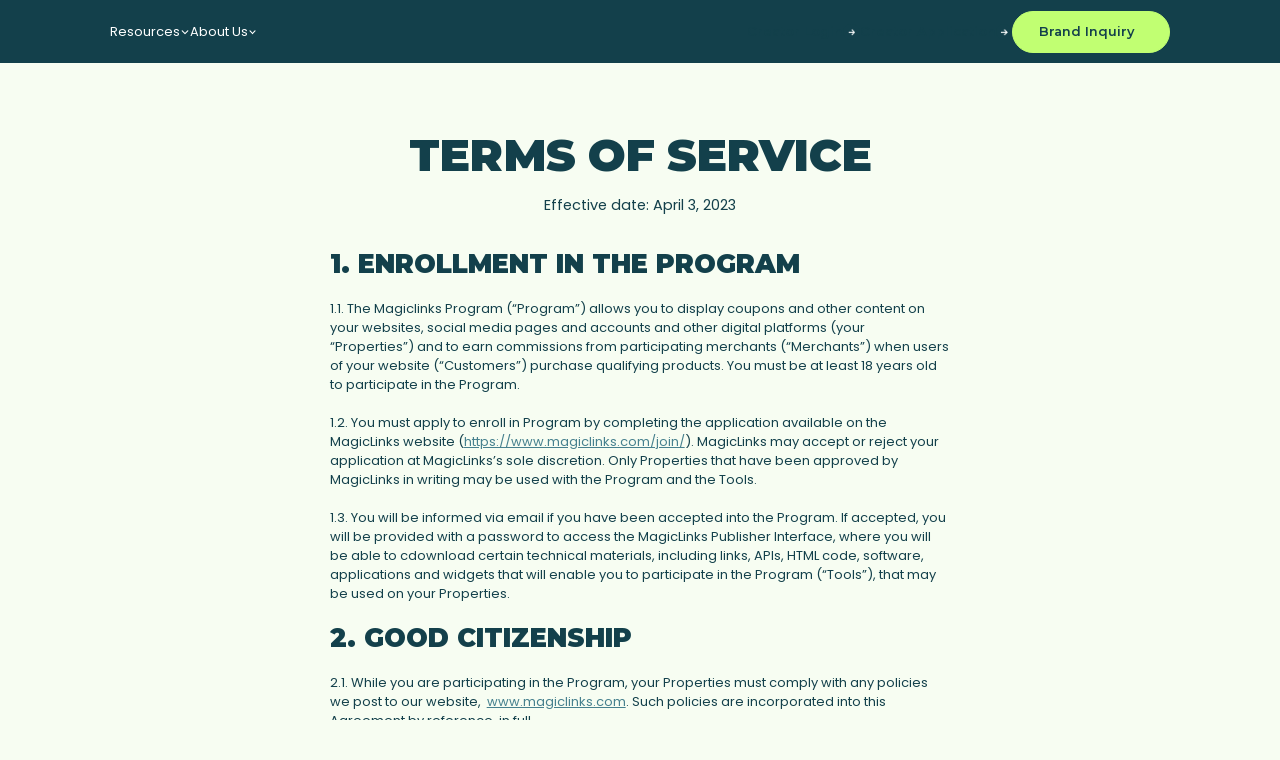

--- FILE ---
content_type: text/html; charset=utf-8
request_url: https://www.magiclinks.com/terms-of-service
body_size: 29724
content:
<!DOCTYPE html><!-- Last Published: Tue Jan 27 2026 19:07:21 GMT+0000 (Coordinated Universal Time) --><html data-wf-domain="www.magiclinks.com" data-wf-page="67bc78447ee112b34676f9db" data-wf-site="67ab4dc09be28ce9c3b04688" lang="en"><head><meta charset="utf-8"/><title>MagicLinks Terms of Service | Platform Use &amp; Legal Terms</title><meta content="Review our Terms of Service for full details on using MagicLinks—including your rights, responsibilities, and legal protections." name="description"/><meta content="MagicLinks Terms of Service | Platform Use &amp; Legal Terms" property="og:title"/><meta content="Review our Terms of Service for full details on using MagicLinks—including your rights, responsibilities, and legal protections." property="og:description"/><meta content="https://cdn.prod.website-files.com/67ab4dc09be28ce9c3b04688/67ed7850cc0a518e7e62226b_Magiclinks%20Open%20Graph.png" property="og:image"/><meta content="MagicLinks Terms of Service | Platform Use &amp; Legal Terms" property="twitter:title"/><meta content="Review our Terms of Service for full details on using MagicLinks—including your rights, responsibilities, and legal protections." property="twitter:description"/><meta content="https://cdn.prod.website-files.com/67ab4dc09be28ce9c3b04688/67ed7850cc0a518e7e62226b_Magiclinks%20Open%20Graph.png" property="twitter:image"/><meta property="og:type" content="website"/><meta content="summary_large_image" name="twitter:card"/><meta content="width=device-width, initial-scale=1" name="viewport"/><link href="https://cdn.prod.website-files.com/67ab4dc09be28ce9c3b04688/css/bx-magiclinks.webflow.shared.38ff8480a.min.css" rel="stylesheet" type="text/css" integrity="sha384-OP+EgKm7kAXzerApj89nDmHPoflQew5ELfakxeRQYAJi7GmRebppNhK6IiizgmDD" crossorigin="anonymous"/><link href="https://fonts.googleapis.com" rel="preconnect"/><link href="https://fonts.gstatic.com" rel="preconnect" crossorigin="anonymous"/><script src="https://ajax.googleapis.com/ajax/libs/webfont/1.6.26/webfont.js" type="text/javascript"></script><script type="text/javascript">WebFont.load({  google: {    families: ["Montserrat:100,100italic,200,200italic,300,300italic,400,400italic,500,500italic,600,600italic,700,700italic,800,800italic,900,900italic"]  }});</script><script type="text/javascript">!function(o,c){var n=c.documentElement,t=" w-mod-";n.className+=t+"js",("ontouchstart"in o||o.DocumentTouch&&c instanceof DocumentTouch)&&(n.className+=t+"touch")}(window,document);</script><link href="https://cdn.prod.website-files.com/67ab4dc09be28ce9c3b04688/67b744988e76032550f1d12e_favicon%20magiclinks.png" rel="shortcut icon" type="image/x-icon"/><link href="https://cdn.prod.website-files.com/67ab4dc09be28ce9c3b04688/67b74499d86d849d958bf6db_webclip%20magiclinks.png" rel="apple-touch-icon"/><link href="https://www.magiclinks.com/terms-of-service" rel="canonical"/><style>
.page-wrapper {
	opacity: 0;
}
</style>

<meta name="google-site-verification" content="WIUwXxczec3rQEFtfl2kfemqHTm89qJBcBA858A4uQk" />

<!-- Global site tag (gtag.js) - Google Analytics -->
<script async src="https://www.googletagmanager.com/gtag/js?id=G-5EFMHYJBTT"></script>
<script>
  window.dataLayer = window.dataLayer || [];
  function gtag(){dataLayer.push(arguments);}
  gtag('js', new Date());
  gtag('config', 'G-5EFMHYJBTT');
</script>

<script type="text/javascript">
_linkedin_partner_id = "2477564";
window._linkedin_data_partner_ids = window._linkedin_data_partner_ids || [];
window._linkedin_data_partner_ids.push(_linkedin_partner_id);
</script><script type="text/javascript">
(function(l) {
if (!l){window.lintrk = function(a,b){window.lintrk.q.push([a,b])};
window.lintrk.q=[]}
var s = document.getElementsByTagName("script")[0];
var b = document.createElement("script");
b.type = "text/javascript";b.async = true;
b.src = "https://snap.licdn.com/li.lms-analytics/insight.min.js";
s.parentNode.insertBefore(b, s);})(window.lintrk);
</script>
<noscript>
<img height="1" width="1" style="display:none;" alt="" src="https://px.ads.linkedin.com/collect/?pid=2477564&fmt=gif" />
</noscript>


<meta name="facebook-domain-verification" content="ld99mzlza0thaih0ftz1h6xb1cw6j5" />
<!-- Meta Pixel Code -->
    <script>
      !function(f,b,e,v,n,t,s)
      {if(f.fbq)return;n=f.fbq=function(){n.callMethod?
      n.callMethod.apply(n,arguments):n.queue.push(arguments)};
      if(!f._fbq)f._fbq=n;n.push=n;n.loaded=!0;n.version='2.0';
      n.queue=[];t=b.createElement(e);t.async=!0;
      t.src=v;s=b.getElementsByTagName(e)[0];
      s.parentNode.insertBefore(t,s)}(window, document,'script',
      'https://connect.facebook.net/en_US/fbevents.js');

      fbq('init', '2447073478745909');
      fbq('track', 'PageView');

      fbq('init', '1588310361722820');
      fbq('track', 'PageView');
    </script>

    <noscript>
      <img height="1" width="1" style="display:none" src="https://www.facebook.com/tr?id=1588310361722820&ev=PageView&noscript=1"/>
    </noscript>

    <noscript>
      <img height="1" width="1" style="display:none" src="https://www.facebook.com/tr?id=1588310361722820&ev=PageView&noscript=1" />
    </noscript>
    <!-- End Meta Pixel Code -->

<!-- TikTok Pixel Code Start -->
<script>
!function (w, d, t) {
  w.TiktokAnalyticsObject=t;var ttq=w[t]=w[t]||[];ttq.methods=["page","track","identify","instances","debug","on","off","once","ready","alias","group","enableCookie","disableCookie","holdConsent","revokeConsent","grantConsent"],ttq.setAndDefer=function(t,e){t[e]=function(){t.push([e].concat(Array.prototype.slice.call(arguments,0)))}};for(var i=0;i<ttq.methods.length;i++)ttq.setAndDefer(ttq,ttq.methods[i]);ttq.instance=function(t){for(
var e=ttq._i[t]||[],n=0;n<ttq.methods.length;n++)ttq.setAndDefer(e,ttq.methods[n]);return e},ttq.load=function(e,n){var r="https://analytics.tiktok.com/i18n/pixel/events.js",o=n&&n.partner;ttq._i=ttq._i||{},ttq._i[e]=[],ttq._i[e]._u=r,ttq._t=ttq._t||{},ttq._t[e]=+new Date,ttq._o=ttq._o||{},ttq._o[e]=n||{};n=document.createElement("script")
;n.type="text/javascript",n.async=!0,n.src=r+"?sdkid="+e+"&lib="+t;e=document.getElementsByTagName("script")[0];e.parentNode.insertBefore(n,e)};


  ttq.load('BTHUPECKKFT1KS3TBVQG');
  ttq.page();
}(window, document, 'ttq');
</script>
<!-- TikTok Pixel Code End →

<!-- Google tag (gtag.js) -->
<script async src="https://www.googletagmanager.com/gtag/js?id=AW-991498054"></script>
<script>
  window.dataLayer = window.dataLayer || [];
  function gtag(){dataLayer.push(arguments);}
  gtag('js', new Date());

  gtag('config', 'AW-991498054');
</script>

    <!-- GreenHouse Job Board -->
    <script src="https://boards.greenhouse.io/embed/job_board/js?for=magiclinks"></script>
    <!-- End GreenHouse Job Board -->
    
    <!-- Pinterest Tag -->
    <script>
    !function(e){if(!window.pintrk){window.pintrk = function () {
    window.pintrk.queue.push(Array.prototype.slice.call(arguments))};var
      n=window.pintrk;n.queue=[],n.version="3.0";var
      t=document.createElement("script");t.async=!0,t.src=e;var
      r=document.getElementsByTagName("script")[0];
      r.parentNode.insertBefore(t,r)}}("https://s.pinimg.com/ct/core.js");
    pintrk('load', '2612465269627');
    pintrk('page');
    </script>
    <noscript>
    <img height="1" width="1" style="display:none;" alt=""
      src="https://ct.pinterest.com/v3/?event=init&tid=2612465269627&noscript=1" />
    </noscript>
    <!-- end Pinterest Tag -->


<!-- Swiper slider styles -->
<link rel="stylesheet" href="https://unpkg.com/swiper@8/swiper-bundle.min.css" />

<style>
  [data-gsap] {
    visibility: hidden;
  }
</style>

<!-- [Attributes by Finsweet] CMS Slider -->
<script defer src="https://cdn.jsdelivr.net/npm/@finsweet/attributes-cmsslider@1/cmsslider.js"></script>

<!-- Finsweet Attributes: Accordion functionality -->
<script defer src="https://cdn.jsdelivr.net/npm/@finsweet/attributes-accordion@1/accordion.js"></script>

<!-- Split-Type for text animations -->
<script defer src="https://unpkg.com/split-type"></script>

<!-- GSAP for advanced animations -->
<script defer src="https://cdn.jsdelivr.net/npm/gsap@3.12.5/dist/gsap.min.js"></script>
<script defer src="https://cdn.jsdelivr.net/npm/gsap@3.12.5/dist/ScrollTrigger.min.js"></script>

<!-- GFLuo Animation Scripts -->
<script defer src="https://gfluo.b-cdn.net/v/gfluo-free.min.js"></script>
<script defer src="https://gfluo.b-cdn.net/v/gfluo-pro.min.js"></script>

<!-- Cookie consent banner -->
<script async src="https://cdn.jsdelivr.net/npm/@finsweet/cookie-consent@1/fs-cc.js" fs-cc-mode="informational"></script>
<!--MNTN Tracking Pixel-->
<!-- INSTALL ON ALL PAGES OF SITE-->
<script type="text/javascript">
	(function(){"use strict";var e=null,n="45432",additional="",t,r,i;try{t=top.document.referer!==""?encodeURIComponent(top.document.referrer.substring(0,2048)):""}catch(o){t=document.referrer!==null?document.referrer.toString().substring(0,2048):""}
  try{i=parent.location.href!==""?encodeURIComponent(parent.location.href.toString().substring(0,2048)):""}catch(a){try{i!==null?encodeURIComponent(i.toString().substring(0,2048)):""}catch(f){i=""}}
  var l,c=document.createElement("script"),h=null,p=document.getElementsByTagName("script"),d=Number(p.length)-1,v=document.getElementsByTagName("script")[d];if(typeof l==="undefined"){l=Math.floor(Math.random()*1e17)}
  h="https://dx.mountain.com/spx?"+"shaid="+n+"&tdr="+t+"&plh="+i+"&cb="+l+additional;c.type="text/javascript";c.src=h;v.parentNode.insertBefore(c,v)})();
</script>
<!-- Begin Inspectlet Asynchronous Code -->
<script type="text/javascript">
(function() {
window.__insp = window.__insp || [];
__insp.push(['wid', 714504268]);
var ldinsp = function(){
if(typeof window.__inspld != "undefined") return; window.__inspld = 1; var insp = document.createElement('script'); insp.type = 'text/javascript'; insp.async = true; insp.id = "inspsync"; insp.src = ('https:' == document.location.protocol ? 'https' : 'http') + '://cdn.inspectlet.com/inspectlet.js?wid=714504268&r=' + Math.floor(new Date().getTime()/3600000); var x = document.getElementsByTagName('script')[0]; x.parentNode.insertBefore(insp, x); };
setTimeout(ldinsp, 0);
})();
</script>
<!-- End Inspectlet Asynchronous Code -->
<script src="https://ug-webapp-public-production.s3.amazonaws.com/api/js/wv-ug-dBCHMq3CtT5TpeJm.js"></script><script src="https://cdn.prod.website-files.com/67ab4dc09be28ce9c3b04688%2F6544eda5f000985a163a8687%2F67d29980575be78df5a0069e%2Ffinsweetcomponentsconfig-1.0.12.js" type="module" async="" siteId="67ab4dc09be28ce9c3b04688" finsweet="components"></script></head><body><div class="page-wrapper"><div class="global-styles w-embed"><style>
  html { font-size: 1.125rem; }
  @media screen and (max-width:1920px) { html { font-size: calc(0.625rem + 0.41666666666666674vw); } }
  @media screen and (max-width:1440px) { html { font-size: calc(0.1982182628062361rem + 0.8908685968819599vw); } }
  @media screen and (max-width:991px) { html { font-size: calc(0.7938851913477537rem + 0.3327787021630616vw); } }
  @media screen and (max-width:390px) { html { font-size: calc(0.7493573264781491rem + 1.0282776349614395vw); } }
</style>
<style>

/* Make text look crisper and more legible in all browsers */
body {
  -webkit-font-smoothing: antialiased;
  -moz-osx-font-smoothing: grayscale;
  font-smoothing: antialiased;
  text-rendering: optimizeLegibility;
}

/* Focus state style for keyboard navigation for the focusable elements */
*[tabindex]:focus-visible,
  input[type="file"]:focus-visible {
   outline: 0.125rem solid #4d65ff;
   outline-offset: 0.125rem;
}

/* Set color style to inherit */
.inherit-color * {
    color: inherit;
}

/* Get rid of top margin on first element in any rich text element */
.w-richtext > :not(div):first-child, .w-richtext > div:first-child > :first-child {
  margin-top: 0 !important;
}

/* Get rid of bottom margin on last element in any rich text element */
.w-richtext>:last-child, .w-richtext ol li:last-child, .w-richtext ul li:last-child {
	margin-bottom: 0 !important;
}


/* Make sure containers never lose their center alignment */
.container-medium,.container-small, .container-large {
	margin-right: auto !important;
  margin-left: auto !important;
}

/* 
Make the following elements inherit typography styles from the parent and not have hardcoded values. 
Important: You will not be able to style for example "All Links" in Designer with this CSS applied.
Uncomment this CSS to use it in the project. Leave this message for future hand-off.
*/
/*
a,
.w-input,
.w-select,
.w-tab-link,
.w-nav-link,
.w-dropdown-btn,
.w-dropdown-toggle,
.w-dropdown-link {
  color: inherit;
  text-decoration: inherit;
  font-size: inherit;
}
*/

/* Apply "..." after 3 lines of text */
.text-style-3lines {
	display: -webkit-box;
	overflow: hidden;
	-webkit-line-clamp: 3;
	-webkit-box-orient: vertical;
}

/* Apply "..." after 2 lines of text */
.text-style-2lines {
	display: -webkit-box;
	overflow: hidden;
	-webkit-line-clamp: 2;
	-webkit-box-orient: vertical;
}

/* These classes are never overwritten */
.hide {
  display: none !important;
}

@media screen and (max-width: 991px) {
    .hide, .hide-tablet {
        display: none !important;
    }
}
  @media screen and (max-width: 767px) {
    .hide-mobile-landscape{
      display: none !important;
    }
}
  @media screen and (max-width: 479px) {
    .hide-mobile{
      display: none !important;
    }
}
 
.margin-0 {
  margin: 0rem !important;
}
  
.padding-0 {
  padding: 0rem !important;
}

.spacing-clean {
padding: 0rem !important;
margin: 0rem !important;
}

.margin-top {
  margin-right: 0rem !important;
  margin-bottom: 0rem !important;
  margin-left: 0rem !important;
}

.padding-top {
  padding-right: 0rem !important;
  padding-bottom: 0rem !important;
  padding-left: 0rem !important;
}
  
.margin-right {
  margin-top: 0rem !important;
  margin-bottom: 0rem !important;
  margin-left: 0rem !important;
}

.padding-right {
  padding-top: 0rem !important;
  padding-bottom: 0rem !important;
  padding-left: 0rem !important;
}

.margin-bottom {
  margin-top: 0rem !important;
  margin-right: 0rem !important;
  margin-left: 0rem !important;
}

.padding-bottom {
  padding-top: 0rem !important;
  padding-right: 0rem !important;
  padding-left: 0rem !important;
}

.margin-left {
  margin-top: 0rem !important;
  margin-right: 0rem !important;
  margin-bottom: 0rem !important;
}
  
.padding-left {
  padding-top: 0rem !important;
  padding-right: 0rem !important;
  padding-bottom: 0rem !important;
}
  
.margin-horizontal {
  margin-top: 0rem !important;
  margin-bottom: 0rem !important;
}

.padding-horizontal {
  padding-top: 0rem !important;
  padding-bottom: 0rem !important;
}

.margin-vertical {
  margin-right: 0rem !important;
  margin-left: 0rem !important;
}
  
.padding-vertical {
  padding-right: 0rem !important;
  padding-left: 0rem !important;
}

</style>

<style>
/* =========================================
   Base Styles
========================================= */

/* Button Link Hover */
.button-link:hover .button-link-svg {
  opacity: 0.5;
}

/* Input & Select Styling */
.is-text-area {
  resize: vertical;
}

.is-select-input {
  -webkit-appearance: none;
  -moz-appearance: none;
  appearance: none;
  background: none;
  box-shadow: none;
}

.is-select-input.filled {
  color: #13404B;
}

.is-select-input::-ms-expand {
  display: none;
}

/* Tab Link Styling */
.approach-tab-link.w--current .star-svg-embed {
  color: #C1FF72;
}

/* =========================================
   FAQ Accordion Styles
========================================= */

/* Platform Accordion */
.faq-accordion.is-platform-accordion.is-active-accordion .faq-social-icon {
  width: 2.625rem;
  height: 2.625rem;
}

.faq-accordion.is-platform-accordion.is-active-accordion .heading-style-h4 {
  font-size: 1.5rem;
}

.faq-accordion.is-platform-accordion:not(.is-active-accordion) .heading-style-h4 {
  font-size: 1.25rem;
}

/* Brands FAQ */
.is-brands-faq .heading-style-h4 {
  font-size: 1.25rem;
}

.is-brands-faq.is-active-accordion .heading-style-h4 {
  font-size: 1.5rem;
}

/* =========================================
   Slider Styles
========================================= */

/* Slider 1 Navigation */
.slider1_slide-nav .w-slider-dot {
  width: 8px;
  height: 8px;
  background-color: #87E0CF !important;
  border-radius: 50%;
  transition: background-color 0.3s ease;
}

.slider1_slide-nav .w-slider-dot.w-active {
  background-color: #13404B !important;
}

/* Neon Slider Navigation */
.slider-nav-neon .w-slider-dot {
  width: 8px;
  height: 8px;
  background-color: #C1FF72 !important;
  border-radius: 50%;
  transition: background-color 0.3s ease;
}

.slider-nav-neon .w-slider-dot.w-active {
  background-color: #F7FDF2 !important;
}

/* =========================================
   Testimonial Card Styles
========================================= */

.testimonial-card:hover .testimonial-marquee-bottom {
  height: 10rem;
}

.testimonial-card:hover .testimonial-arrow {
  transform: rotate(180deg);
}

/* =========================================
   Responsive Styles
========================================= */

/* Tablet and Below (max-width: 991px) */
@media (max-width: 991px) {
  .faq-accordion.is-platform-accordion.is-active-accordion .faq-social-icon {
    width: 2.5rem;
    height: 2.5rem;
  }
  .faq-accordion.is-platform-accordion .heading-style-h4 {
    font-size: 1rem !important;
    font-weight: 600 !important;
  }
}

/* Tablet and Above (min-width: 991px) */
@media (min-width: 991px) {
  .faq-accordion-home-approach .heading-style-h4 {
    font-size: 1.25rem;
    opacity: 80%;
  }
  .faq-accordion-home-approach.is-active-accordion .heading-style-h4 {
    font-size: 1.5rem;
    opacity: 100%;
  }
}

/* Tablet and Below (max-width: 990px) */
@media (max-width: 990px) {
  .faq-accordion-home-approach .heading-style-h4,
  .faq-accordion-home-approach.is-active-accordion .heading-style-h4 {
    font-size: 1.125rem;
    opacity: 100%;
  }
}

/* Mobile and Below (max-width: 767px) */
@media (max-width: 767px) {
  .shoppable-community:nth-child(n+3) {
    display: none;
  }
}

/* Testimonial Card Override for Smaller Screens */
@media screen and (max-width: 991px) {
  .testimonial-card:hover .testimonial-marquee-bottom {
    height: 6rem;
  }
}

/* =========================================
   Desktop-Specific Styles (min-width: 991px)
========================================= */
@media only screen and (min-width: 991px) {
  /* Blog Card Hover Effects */
  .blog-card:hover .gradient-card-hover,
  .gradient-wrapper:hover .gradient-card-hover {
    opacity: 1;
  }
  
  .blog-card:hover .blog-category-tag {
    background-color: #F7FDF238;
    color: #13404B;
  }
  
  .blog-card:hover .button-link-svg {
    color: #C1FF72;
    background-color: #13404B;
  }
  
  /* Shoppable Marquee Card */
  .shoppable-marquee-card:hover .shopable-hero-hover-wrap {
    opacity: 1;
  }
  
  /* Team Item */
  .team-item:hover .team-content-wrap {
    max-height: 50px;
  }
  
  /* Featured Grid Styles */
  /* First Featured Blog Card: Vertical Layout & Row Span 2 */
  .featured-grid .featured-blog-card:nth-child(1) {
    display: flex !important;
    flex-direction: column !important;
    grid-row: span 2 !important;
  }
  
  /* Second & Third Featured Blog Cards: Horizontal Layout & Vertically Centered */
  .featured-grid .featured-blog-card:nth-child(2),
  .featured-grid .featured-blog-card:nth-child(3) {
    display: flex !important;
    flex-direction: row !important;
    align-items: center !important;
  }
  
  /* Featured Blog Thumbnails */
  .featured-grid .featured-blog-card:nth-child(1) .featured-thumbnail {
    height: 25rem !important;
  }
  
  .featured-grid .featured-blog-card:nth-child(2) .featured-thumbnail,
  .featured-grid .featured-blog-card:nth-child(3) .featured-thumbnail {
    height: 16.5rem !important;
    max-width: 14.5625rem !important;
  }
}

.approach-image .image-100 {
	object-fit: contain !important;
}

@media screen and (max-width: 991px) {

  /* When the tab link is active, make the font color of its .tab-mobile-arrow child transparent */
  .approach-tab-link.w--current .tab-mobile-arrow {
    color: transparent;
  }
}


</style>

<style>
  html { font-size: calc(0.5rem + 0.41666666666666663vw); }
  @media screen and (max-width:1920px) { html { font-size: calc(0.49999999999999994rem + 0.41666666666666674vw); } }
  @media screen and (max-width:1440px) { html { font-size: calc(0.27366369710467703rem + 0.6681514476614699vw); } }
  @media screen and (max-width:991px) { html { font-size: 1rem; } }
  @media screen and (max-width:390px) { html { font-size: calc(-0.39285714285714324rem + 5.714285714285716vw); } }
  @media screen and (max-width:320px) { html { font-size: 0.75rem; } }
</style></div><div data-animation="default" class="navbar1_component w-variant-96d880b7-fade-0a7f-83fb-b714bc1c8a29 w-nav" data-wf--c-general-nav--variant="light" data-easing2="ease" fs-scrolldisable-element="smart-nav" data-easing="ease" data-collapse="medium" data-w-id="e5a4c480-d525-5eb9-221d-e75de7f9272c" role="banner" data-duration="400"><div class="navbar1_container"><a href="/" class="navbar1_logo-link w-nav-brand"><img loading="lazy" src="https://cdn.prod.website-files.com/67ab4dc09be28ce9c3b04688/67b61cedf7e40450d34b2212_output-onlinepngtools%20(8).avif" alt="" class="navbar1_logo w-variant-96d880b7-fade-0a7f-83fb-b714bc1c8a29"/></a><nav role="navigation" class="navbar1_menu is-page-height-tablet w-nav-menu"><div class="navbar1_menu-links"><div data-delay="200" data-hover="true" data-w-id="e5a4c480-d525-5eb9-221d-e75de7f9274a" class="navbar1_menu-dropdown w-dropdown"><div class="navbar1_dropdown-toggle w-variant-96d880b7-fade-0a7f-83fb-b714bc1c8a29 w-dropdown-toggle"><div>Resources</div><div class="dropdown-chevron w-embed"><svg width=" 100%" height=" 100%" viewBox="0 0 16 16" fill="none" xmlns="http://www.w3.org/2000/svg">
<path fill-rule="evenodd" clip-rule="evenodd" d="M2.55806 6.29544C2.46043 6.19781 2.46043 6.03952 2.55806 5.94189L3.44195 5.058C3.53958 4.96037 3.69787 4.96037 3.7955 5.058L8.00001 9.26251L12.2045 5.058C12.3021 4.96037 12.4604 4.96037 12.5581 5.058L13.4419 5.94189C13.5396 6.03952 13.5396 6.19781 13.4419 6.29544L8.17678 11.5606C8.07915 11.6582 7.92086 11.6582 7.82323 11.5606L2.55806 6.29544Z" fill="currentColor"/>
</svg></div></div><nav class="navbar1_dropdown-list w-dropdown-list"><div class="nav-dd-grid"><div class="nav-dd-links-wrap hide-creators-nav"><div class="margin-bottom margin-xxsmall hide-brands-nav"><div class="text-body-tiny text-weight-bold text-color-neon mobile-text-dark">FOR Brands</div></div><a href="/brands/blog" class="navbar1_dropdown-link w-dropdown-link">Blog</a><a href="/brands/case-studies" class="navbar1_dropdown-link w-dropdown-link">Case Studies</a></div><div class="nav-dd-divider hide-creators-nav hide-brands-nav"></div><div class="nav-dd-links-wrap hide-brands-nav"><div class="margin-bottom margin-xxsmall hide-creators-nav"><div class="text-body-tiny text-weight-bold text-color-neon mobile-text-dark">for Creators</div></div><a href="/creators/blog?tag=Content+Strategy#categories" class="navbar1_dropdown-link w-dropdown-link">Content Strategy</a><a href="/creators/blog?tag=Making+Money+101#categories" class="navbar1_dropdown-link w-dropdown-link">Content Monetization</a><a href="/creators/blog?tag=MagicLinks%2CCreator+News#categories" class="navbar1_dropdown-link w-dropdown-link">Industry News</a><a href="/creators/blog" class="navbar1_dropdown-link w-dropdown-link">Creator Success</a></div></div></nav></div><div data-delay="200" data-hover="true" data-w-id="e5a4c480-d525-5eb9-221d-e75de7f92756" class="navbar1_menu-dropdown w-dropdown"><div class="navbar1_dropdown-toggle w-variant-96d880b7-fade-0a7f-83fb-b714bc1c8a29 w-dropdown-toggle"><div>About Us</div><div class="dropdown-chevron w-embed"><svg width=" 100%" height=" 100%" viewBox="0 0 16 16" fill="none" xmlns="http://www.w3.org/2000/svg">
<path fill-rule="evenodd" clip-rule="evenodd" d="M2.55806 6.29544C2.46043 6.19781 2.46043 6.03952 2.55806 5.94189L3.44195 5.058C3.53958 4.96037 3.69787 4.96037 3.7955 5.058L8.00001 9.26251L12.2045 5.058C12.3021 4.96037 12.4604 4.96037 12.5581 5.058L13.4419 5.94189C13.5396 6.03952 13.5396 6.19781 13.4419 6.29544L8.17678 11.5606C8.07915 11.6582 7.92086 11.6582 7.82323 11.5606L2.55806 6.29544Z" fill="currentColor"/>
</svg></div></div><nav class="navbar1_dropdown-list w-dropdown-list"><div class="nav-dd-links-wrap"><a href="/about-us" class="navbar1_dropdown-link w-dropdown-link">Our Story</a><a href="/about-us#b-corp" class="navbar1_dropdown-link w-dropdown-link">B Corp Commitment</a><a href="/careers" class="navbar1_dropdown-link w-dropdown-link">Careers</a></div></nav></div></div><div class="navbar1_menu-buttons hide-tablet"><div><a data-wf--tertiary-button--variant="base" href="https://app.magiclinks.com/rewards_users/login" target="_blank" class="button button-link w-inline-block"><div>Creator Login</div><div class="tertirary-button-icon-wrap"><img src="https://cdn.prod.website-files.com/67ab4dc09be28ce9c3b04688/67c034dfed60e5d3b72c9acd_white-arrow.png" loading="lazy" alt="Arrow icon linking to team details" class="tertiarry-button-svg"/></div></a></div><div><a data-wf--tertiary-button--variant="base" href="https://app.magiclinks.com/join" target="_blank" class="button button-link w-inline-block"><div>Creator Application</div><div class="tertirary-button-icon-wrap"><img src="https://cdn.prod.website-files.com/67ab4dc09be28ce9c3b04688/67c034dfed60e5d3b72c9acd_white-arrow.png" loading="lazy" alt="Arrow icon linking to team details" class="tertiarry-button-svg"/></div></a></div><a href="#" class="button is-nav-button w-variant-96d880b7-fade-0a7f-83fb-b714bc1c8a29 w-inline-block"><div>Brand Inquiry</div><img src="https://cdn.prod.website-files.com/67ab4dc09be28ce9c3b04688/67c032b0a0686291ded88720_bb9103fcb4d23c1930bd76fb66909499_Frame%202.avif" loading="lazy" alt="" class="button-icon-svg w-variant-96d880b7-fade-0a7f-83fb-b714bc1c8a29"/><img src="https://cdn.prod.website-files.com/67ab4dc09be28ce9c3b04688/67c03323da8d0b8868ad9b6d_Frame%202%20(4).avif" loading="lazy" alt="Arrow icon" class="button-icon-svg-neon w-variant-96d880b7-fade-0a7f-83fb-b714bc1c8a29"/></a></div><div class="show-tablet"><div class="navbar1_menu-buttons"><div><a data-wf--tertiary-button--variant="base" href="https://app.magiclinks.com/rewards_users/login" target="_blank" class="button button-link w-inline-block"><div>Login</div><div class="tertirary-button-icon-wrap"><img src="https://cdn.prod.website-files.com/67ab4dc09be28ce9c3b04688/67c034dfed60e5d3b72c9acd_white-arrow.png" loading="lazy" alt="Arrow icon linking to team details" class="tertiarry-button-svg"/></div></a></div><div><a data-wf--secondary-button--variant="base" href="https://app.magiclinks.com/join" target="_blank" class="button is-secondary w-inline-block"><div>Creator Application</div><img src="https://cdn.prod.website-files.com/67ab4dc09be28ce9c3b04688/67c03323da8d0b8868ad9b6d_Frame%202%20(4).avif" loading="lazy" alt="Arrow icon" class="button-icon-svg"/></a></div></div></div></nav><div class="navbar1_menu-button w-nav-button"><div class="menu-icon1"><div class="menu-icon1_line-top"></div><div class="menu-icon1_line-middle"><div class="menu-icon1_line-middle-inner"></div></div><div class="menu-icon1_line-bottom"></div></div></div></div></div><main class="main-wrapper"><div class="section-legal-hero"><div class="padding-global padding-section-medium"><div class="container-small text-align-center"><div class="margin-bottom margin-40"><div class="margin-bottom margin-small"><h1 class="heading-style-h1">Terms of Service</h1></div><div class="text-body-medium">Effective date: April 3, 2023</div></div><div class="text-align-left w-richtext"><h3>1. Enrollment in the Program</h3><p>1.1. The Magiclinks Program (“Program”) allows you to display coupons and other content on your websites, social media pages and accounts and other digital platforms (your “Properties”) and to earn commissions from participating merchants (“Merchants”) when users of your website (“Customers”) purchase qualifying products. You must be at least 18 years old to participate in the Program.<br/><br/>1.2. You must apply to enroll in Program by completing the application available on the MagicLinks website (<a href="https://app.magiclinks.com/join/" target="_blank">https://www.magiclinks.com/join/</a>). MagicLinks may accept or reject your application at MagicLinks’s sole discretion. Only Properties that have been approved by MagicLinks in writing may be used with the Program and the Tools.<br/><br/>1.3. You will be informed via email if you have been accepted into the Program. If accepted, you will be provided with a password to access the MagicLinks Publisher Interface, where you will be able to cdownload certain technical materials, including links, APIs, HTML code, software, applications and widgets that will enable you to participate in the Program (“Tools”), that may be used on your Properties.<br/></p><h3>2. Good Citizenship</h3><p>2.1. While you are participating in the Program, your Properties must comply with any policies we post to our website,  <a href="https://www.magiclinks.com/" target="_blank">www.magiclinks.com</a>. Such policies are incorporated into this Agreement by reference, in full.<br/><br/>2.2. You must notify MagicLinks immediately if the content or target audience of any of your Properties materially changes.<br/><br/>2.3. MagicLinks reserves the right to monitor your participation in the Program and your use of the Tools to ensure you are in compliance with this Agreement.<br/><br/>2.4. MagicLinks reserves the right to: refuse to permit you to participate in the Program or to use the Tools; and (ii) amend the measures taken to protect against inappropriate use of the Program and/or the Tools.<br/><br/>2.5. You are solely responsible for keeping your account information secure and for all activity that occurs in your account.<br/><br/>2.6. Pages with Google bids/ads are prohibited from using MagicLinks unless approved in advance by MagicLinks in writing.</p><h3>3. MagicLinks Community Standards</h3><p>3.1 Inspire, don’t inflame: If it isn’t suitable for our brand partners, it isn’t suitable for us. Content topics that are not allowed include, but are not limited to, violent extremism, war, political conflicts, human exploitation, sexual abuse, drug abuse, illegal activity, and death.<br/><br/>3.2 Inspire, don’t incite: Content that encourages unlawful behavior is a hard no for us. Prohibited content topics include, but are not limited to, the promotion of illegal drugs, illegal activities, and dangerous physical, sexual, and psychological acts.<br/><br/>3.3 Spread love, not hate: We have a zero-tolerance policy for any form of discriminatory or derogatory content intended to humiliate and/or profile an individual or group of people based on, but not limited to: race, ethnicity or ethnic origin, nationality, age, religion/religious practices, spirituality/spiritual practices, disability, deformity, body type, mental disorders, eating disorders, clothing choice, positive self-expression, sexual orientation, queerness, gender identity, veteran status, experiencing homelessness, socio-economic status, profession or trade, and immigrant or citizenship status.<br/><br/>3.4 Keep it PG-13 or less: We love our Community’s passion for sharing content that inspires them while being mindful that any individual at any age may stumble across their content. Context is always of the essence. In general, we do not allow content including , but not limited to: consistent use of strong profanity or vulgar language (especially when the context is to incite fear, violence, hate, or anger), highly sexual content, nudity, pornography, and graphic violence.<br/><br/>3.5 Don’t be shady: We’re all about re-posting and finding inspiration from our favorite content, but we ask that you keep intellectual property rights in mind when creating. Make sure you have permission before using other people’s copyrighted, trademarked, or otherwise legally protected content.</p><h3>4. Additional Requirements</h3><p>4.1. You must implement the Tools in accordance with the specifications found in the MagicLinks Publisher Interface.<br/><br/>4.2. You must post and comply with a legally sufficient Privacy Policy when using MagicLinks technology on any website or blog dedicated to your content. You acknowledge that MagicLinks may use cookies and other technologies to collect data from end users and may use such data to optimize the performance of the Program, provide reporting to publishers, Merchants and other third parties. The MagicLinks Privacy Policy covers how such technologies are used in further detail.<br/><br/>4.3. MagicLinks may include, add or remove any Merchant from the Program or your Properties at any time in its sole discretion. If MagicLinks requests you to remove links or references to any Merchant&#x27;s brands, products, or trademarks, you will do so immediately.<br/><br/>4.4. Merchants may change their commission structure at any time, and these changes may affect your compensation.<br/><br/>4.5. You cannot share your login credentials to the MagicLinks Publisher Interface Program with any other party.<br/><br/>4.6. You must use the unique API key granted to you. The API key is MagicLinks’ confidential information. You must keep your API key secure and not share it with any third party. You must respect any limits we place on the API and not attempt to circumvent any throttling we institute. Use of the API in violation of these terms will be a material breach of this Agreement.<br/><br/>4.7. You must not sell, transfer, sublicense or otherwise disclose your login credentials, API key, or any other Tools.<br/><br/>4.8. You must not, and must not attempt to: cache, copy, modify, create derivative works from or distribute the Program or the Tools; (ii) interfere with, modify or disable any features or functionality of the Program or the Tools, including, any anti-circumvention measures; (ii) translate, reverse engineer, decompile, disassemble or derive source code, underlying ideas, algorithms, structure or organizational form of the Tools or any other aspect of the Program; or (iii) defeat, avoid, bypass, remove, deactivate or otherwise circumvent any protection mechanisms for the Tools or the Program.<br/><br/>4.9. You must not: include in or use the MagicLinks name, trademark or logos (“Marks”), or any marks that are confusingly similar to or derivative of the Marks, as part of your trade name, logo or other identifiers of you or the Properties, or in a manner that creates or may create a sense of endorsement, sponsorship or association with MagicLinks, unless expressly permitted by MagicLinks in writing. All use of the Marks, and any goodwill arising out of such use, will inure to the benefit of MagicLinks. You will not remove or modify any proprietary notices, attribution or marks from or delivered as part of the Program.<br/><br/>4.10. You must notify MagicLinks immediately of any security breach in the Properties or within your system that could reasonably affect the Program or the Tools.<br/><br/>4.11. FTC Disclosure Rules:</p><ul role="list"><li>The FTC requires disclosure when there is an income-generating relationship between an influencer and a retailer. MagicLinks requires that you adhere to FTC guidelines when you use affiliate links. Full FTC guidelines can be found here: <a href="https://www.ftc.gov/business-guidance/resources/ftcs-endorsement-guides-what-people-are-asking#affiliateornetwork" target="_blank">https://www.ftc.gov/tips-advice/business-center/guidance/ftcs-endorsement-guides-what-people-are-asking#affiliateornetwork</a>‍</li><li>A note posted in a clear, conspicuous place with your description that says: &quot;FTC disclosure: This post or video contains affiliate links, which means I may receive a commission for purchases made through my links&quot; usually suffices as a disclaimer, but on video content, you should also verbally disclose that you use affiliate links.</li><li>MagicLinks audits social posts from our creator community to ensure FTC compliance. If you have not provided proper FTC disclosures, we will contact you to update your description. Failure to add proper disclosures within 48 hours may result in your removal from a specific retailer&#x27;s program or from all of MagicLinks.<br/>‍</li></ul><p>4.12. You agree to indemnify, defend, and hold harmless MagicLinks Inc, its directors, officers, employees and agents, and defend any action brought against same with respect to any third party claim, demand, cause of action, debt or liability, including reasonable attorneys’ fees, to the extent that such action is based upon a claim that arises out of your failure to comply with applicable FTC regulations or similar regulations in your local jurisdiction.<br/><br/>4.13. MagicLinks is a video first network. You agree to create and publish high quality content that is directly related to the brands and products you link to in all content, including but not limited to: videos, posts, and blogs. Failure to create content for any brand or product which receives clicks from your account may result in immediate removal from that relationship, forfeiture of any earnings previously earned from that brand, and removal from the MagicLinks network.<br/><br/>4.14. Content must be materially connected to retailer and product links that you create. Misleading, deceptive, or any use of disconnected content links that creates a poor user or retailer experience may result in immediate removal from the program and forfeiture of any and all commissions. A retailer may refuse to pay PPC commissions, and MagicLinks may revoke your account, if there are no sales occurring through your links, or if the content is of poor quality. Our network is dedicated to video influencers who have high quality original content to promote. The links must relate directly to the content, and encourage brand discovery &amp; purchasing.<br/><br/>4.15. If you connect your YouTube social channel to your MagicLinks account you also agree to YouTube&#x27;s Terms of Service (<a href="https://www.youtube.com/t/terms" target="_blank">https://www.youtube.com/t/terms</a>)</p><h3>5. How you will be Compensated</h3><p>5.1. You qualify for commission (“Commission”) for qualifying purchases from Merchants by Customers, where your Property has been the most recent referrer and the purchase was made during the cookie life-time eligible for Commissions, as defined by individual Merchants. Purchases made from Properties that violate these Terms, including without limitation, unapproved or unlisted Properties, or pages with Google bids/ads, are not qualifying purchases and do not qualify for any Commission.<br/><br/>5.2. Provided you are in compliance with this Agreement, you will receive up to 70% of the amounts paid by Merchants and retained by MagicLinks for qualifying purchases referred from your Properties as described in this Agreement. MagicLinks reserves the right to determine the validity of any referral in its sole discretion. If a Merchant makes a chargeback claim or fails to pay MagicLinks for any referrals, such amounts are not eligible for Commission. If MagicLinks has already paid you for such amounts, MagicLinks may deduct such amount from future payments. As mentioned above, you will not receive any compensation for any month in which MagicLinks reasonably believes you are in violation of these terms, including any policies.<br/><br/>5.3. Provided you are in compliance with this Agreement, you will receive up to 50% of the amounts paid for subscription content referred from your Properties as described in this Agreement. MagicLinks reserves the right to determine the validity of any referral in its sole discretion. If a subscriber makes a chargeback claim or fails to pay for the subscription service for any referrals, or requests a refund, such chargebacks or refunded monies are not eligible for subscription payment. If MagicLinks has already paid you for such amounts, MagicLinks may deduct such amount from future payments. As mentioned above, you will not receive any compensation for any month in which MagicLinks reasonably believes you are in violation of these terms, including any policy violations.<br/><br/>5.4. Provided you are in compliance with this Agreement, you will receive the Pay Per Click rate as determined by the value of the click at the time of purchase based on the winning click auction price determined by MagicLinks&#x27; marketplace or a 3rd Party marketplace, or the Pay Per Click rate advertised on the retailer portal, whichever is greater, for qualifying clicks referred from your Properties as described in this Agreement. MagicLinks reserves the right to determine the validity of any referral in its sole discretion. If a subscriber makes a chargeback claim or fails to pay for the subscription service for any referrals, or requests a refund, such chargebacks or refunded monies are not eligible for subscription payment. If MagicLinks has already paid you for such amounts, MagicLinks may deduct such amount from future payments. As mentioned above, you will not receive any compensation for any month in which MagicLinks reasonably believes you are in violation of these terms, including any policy violations.<br/><br/>5.5. Each Merchant (or applicable affiliate network) shall calculate the amounts on which your Commission will be based. As between your calculations and the Merchant’s, the Merchant’s calculations will be decisive. You acknowledge that different Merchants use different commission structures (e.g., some may use fixed amounts per purchase or referral and others may use percentage based methods). MagicLinks may perform de-duplication across marketing channels, so as not to award a Commission if another type of referral was performed more recently.<br/><br/>5.6. Where Merchants participate in more than one affiliate program and both or all affiliate programs participate in the Service, MagicLinks shall attribute the Commission either to the Affiliate Network in its sole discretion.<br/><br/>5.7. MagicLinks shall collect and aggregate the Commission due to you from Merchants. MagicLinks may display such information in reports accessible via the MagicLinks Publisher Interface or via reports that are emailed directly to you. You acknowledge that until MagicLinks has finalized all such information, such information is preliminary and subject to change.<br/><br/>5.8. For Javascript implementations of the MagicLinks product, if Customers have configured their browser such that it cannot accept cookies or run Javascript or the Technology is unable to execute properly, MagicLinks will be unable to treat the Customer as having been referred by you, and you will not receive Commission for any such referrals.<br/><br/>5.9. The time to redirect to a Merchant website is outside MagicLinks’ control and no guarantees are made regarding this process.</p><h3>6. Payment</h3><p>6.1. If the Commission due to you is less than $50 (the &quot;Minimum Threshold&quot;), any such amount will be carried over and aggregated with the subsequent month&#x27;s Commission and paid when the cumulative amount due for payment exceeds the Minimum Threshold.<br/><br/>6.2. MagicLinks may withhold your final Commission payment for such time as is reasonable, up to a maximum of 4 months from the date of termination, to allow for Merchant chargebacks and similar debits.<br/><br/>6.3. Payments will be sent to you within 30 days of MagicLinks receiving payment from our Retail Partners. MagicLinks typically receives payment 45-120 days after revenue is reported, but may take a shorter or longer period of time, depending on the terms and conditions and specific payment policies of MagicLinks&#x27; various Retail and Network partners, which may change at any time.<br/><br/>6.5. Payments will be made to you via PayPal or US bank transfer. You are responsible for any fees your bank charges to receive such transfers. If you fail to keep us updated on your correct payment information, we may deduct any costs from returned checks or similar problems from your payment.<br/><br/>6.6. All disputes over your compensation must be raised within 30 days of receiving payment; otherwise, you waive your ability to dispute payment.<br/><br/>6.7. You will earn no compensation for any month in which you are in violation of this Agreement. MagicLinks reserves the right to require you to repay any amounts you have already received for any time period during which you were in breach.<br/><br/>6.8. Chargebacks. Retailers may determine after the event that a Sale was not a bona fide transaction, whether the goods sold are returned by the Customer; there is subsequent detection of a fraudulent transaction; or otherwise. The Retailer may make a Chargeback claim to the relevant Affiliate Network requesting for Commissions related to these Sales to be cancelled, reversed, or reduced as the case may be. Chargebacks are communicated to MagicLinks as they occur and are reflected in the reports accessible via the Magiclinks reporting interface. Commissions are conditional until the specified time for a Chargeback to be accepted by the Affiliate Network has elapsed. This period varies by Affiliate Network and by Retailer according to their own terms and conditions. In the event that you have received payment from Magiclinks which is subsequently reversed due to a Chargeback, your account will reflect this Chargeback in the total revenue earned reporting.</p><h3>7. Termination and Suspension of this Agreement</h3><p>7.1. Either party may terminate this Agreement for convenience by providing written notice to the other party. In addition, we may suspend your participation in the Program upon written notice. Upon suspension or termination of this Agreement you will immediately remove any Marks and another MagicLinks content from your Properties. The terms of this Agreement that by their nature should survive termination of this Agreement shall survive.</p><p>7.2. If this Agreement is terminated for any reason other than MagicLinks&#x27; breach of contract, MagicLinks will pay outstanding Commission only where Commissions are above the Minimum Threshold. In addition, as described above, if this Agreement is terminated for your breach, you will receive no further payment and MagicLinks reserves the right to recover any amounts paid for the time period during which you were in breach. On termination of this Agreement for the reason of MagicLinks’ breach of this Agreement, MagicLinks will pay any outstanding Commissions regardless of whether it meets the Minimum Threshold.</p><p>7.3. We may terminate your participation in the Program immediately with or without notice if we believe you have violated this Agreement. If this Agreement is terminated for your breach, you will receive no further payment.</p><p>7.4. If your account remains inactive for more than 60 days, your account will be terminated. Once terminated, any earnings of less than $50.00 USD are forfeited.</p><h3>8. Ownership</h3><p>8.1. As between you and MagicLinks, MagicLinks owns all right, title and interest in and to the Program, Tools and Marks, including all underlying software, technology and processes, any enhancements or modifications and all associated intellectual property rights and all information generated by your participation in the Program. Any rights not expressly granted under this Agreement are retained by MagicLinks.</p><p>8.2. Provided that you are in full compliance with this Agreement, MagicLinks grants to you a non-exclusive, non-transferable, non-sublicensable, revocable license to use the Program, Technology and Tools during the term of this Agreement.</p><p>8.3. MagicLinks may freely use any suggestions you make about the Program, the Tools or anything else, with no attribution, accounting or compensation to you.</p><p>8.4. Permissions you give to us. As part of our agreement, you also give us permissions that we need to provide the Service: We do not claim ownership of your content, but you do grant us a license to use it. We do not claim ownership of your content that you post on or through the Service. Instead, when you share, post, upload, or edit content that is covered by intellectual property rights (like photos, videos, screenshots, or text) on or in connection with our Service, you hereby grant to us a non-exclusive, royalty-free, transferable, sub-licensable, worldwide license to host, use, distribute, modify, run, copy, publicly perform or display, translate, and create derivative works of your content (consistent with your privacy and application settings). You can end this license anytime by deleting your content or account. However, content will continue to appear if you shared it with others and they haven&#x27;t deleted it.</p><p>8.5. You agree that we can download and install updates to the Service on your device.</p><h3>9. Confidentiality</h3><p>“Confidential Information” means any information MagicLinks discloses or makes available to you or that results from your participation in the Program. “Confidential Information” includes the API and all other non-public information, including all information you access after logging in (e.g., Tools, images, workflows, etc.).</p><p>You must keep all Confidential Information secure, not share Confidential Information with any third party and use Confidential Information only for the purposes set forth in this Agreement. You will promptly return or destroy the other party’s Confidential Information upon termination of your participation in the Program or at our request. “Confidential Information” does not include information that (a) is or becomes part of the public domain through no fault of the party receiving the Confidential Information; (b) was already in possession of the party receiving the Confidential Information; or (c) was independently developed by the party receiving the Confidential Information without violation of this Section 9. A party may disclose Confidential Information if it is required to do so by law, so long as such party provides the other party with prompt notice and complies with any protective order imposed on such disclosure.</p><h3>10. Public Information</h3><p>MagicLinks may issue press releases and white papers that include Company and may include your name on our client lists and in our marketing materials and may disclose its relationship with you to Merchants and other affiliate networks.</p><h3>11. Changes to this Agreement</h3><p>MagicLinks may modify all or any part of this Agreement, at any time and at its sole discretion, effective immediately upon notice published on the MagicLinks Publisher Interface or via email. Continued participation in the Service after such modification will constitute your binding acceptance of the modification to this Agreement.</p><h3>12. Representations and Warranties</h3><p>You represent and warrant that: you will maintain, throughout the term, all required rights and licenses related to your Properties, (ii) the Properties will not infringe any third party rights, including but not limited to third party intellectual property rights or privacy rights; and (iii) your Properties, your participation in the Program and your use of the Tools will comply with all applicable foreign, Federal, state and local laws, rules and regulations.</p><h3>13. Indemnity</h3><p>You will indemnify, defend, and hold harmless MagicLinks, its affiliates, officers, directors, shareholders, employees, contractors, licensors, licensees, agents, representatives and Merchants (the “Covered Entities”) against all liability, claims, costs, damages, settlements, and expenses (including fees for attorneys and expert witnesses) incurred by any Covered Entities in any way arising out of or related to the Properties, your use of the Tools, your participation in the Program, or your breach of this Agreement.</p><h3>14. Disclaimers</h3><p>THE COVERED ENTITIES MAKE NO REPRESENTATIONS OR WARRANTIES, WHETHER EXPRESS, IMPLIED, STATUTORY OR OTHERWISE, INCLUDING BUT NOT LIMITED TO WARRANTIES OF MERCHANTABILITY, FITNESS FOR A PARTICULAR USE, AND NON INFRINGEMENT. THE COVERED ENTITIES MAKE NO REPRESENTATION AS TO THE SUITABILITY OR LEGALITY OF THE TOOLS OR THE PROGRAM IN YOUR PARTICULAR LOCATION OR JURISDICTION. THE PROGRAM AND TOOLS ARE PROVIDED “AS IS” AND “AS AVAILABLE”. THE PROGRAM MAY NOT BE CONTINUOUSLY AVAILABLE, ERROR FREE, OR FREE OF VIRUSES. THE COVERED ENTITIES ARE NOT RESPONSIBLE FOR THE ACTIONS OF THE MERCHANTS OR ANYTHING ACCESSED VIA LINKS TO THIRD PARTY WEBSITES, SERVICES, SOFTWARE OR ANYTHING ELSE.WITHOUT LIMITING THE GENERALITY OF THE FOREGOING, THE COVERED ENTITIES MAKE NO REPRESENTATIONS, WARRANTIES, PROMISES OR GUARANTEES REGARDING THE ACCURACY, VALIDITY OR TIMELINESS OF THE INFORMATION PROVIDED TO YOUR USERS, INCLUDING THE VALIDITY OR ACCURACY OF COUPONS AND OFFERS FROM MERCHANTS. IN NO EVENT SHALL MAGICLINKS BE LIABLE TO YOU OR YOUR USERS FOR ANY SUCH INFORMATION.IF YOU ELECT TO INCORPORATE ANY THIRD PARTY FEATURES OR SERVICES INTO THE TOOLS, THE COVERED ENTITIES ARE NOT RESPONSIBLE FOR ANY LOSSES OR DAMAGES (INCLUDING DATA BREACHES) CAUSED BY SUCH THIRD PARTY PARTIES FEATURES OR SERVICES.</p><h3>15. Limitation of Liability</h3><p>TO THE MAXIMUM EXTENT PERMITTED BY LAW, MAGICLINKS SHALL NOT BE LIABLE FOR DIRECT, CONSEQUENTIAL, INCIDENTAL, INDIRECT, SPECIAL, PUNITIVE OR OTHER DAMAGES (INCLUDING WITHOUT LIMITATION LOST PROFITS, BUSINESS INTERRUPTION OR LOSS OF BUSINESS INFORMATION) ARISING OUT OF OR RELATED TO THIS AGREEMENT, THE TOOLS OR THE PROGRAM, EVEN IF MAGICLINKS HAS BEEN ADVISED OF THE POSSIBILITY OF SUCH DAMAGES. THE TOTAL CUMULATIVE LIABILITY OF MAGICLINKS ARISING FROM OR RELATED TO THIS AGREEMENT, THE TOOLS OR THE PROGRAM SHALL NOT EXCEED US $100.00.</p><h3>16. Miscellaneous</h3><p>16.1. This Agreement is the entire agreement between you and MagicLinks, and replaces any other agreement between us on this subject. Aside from our right to make changes described above, any amendment to this Agreement must be in a writing that both parties sign. There are no third party beneficiaries to this Agreement.</p><p>16.2. MagicLinks is entitled to recover any legal fees and other costs we incur to enforce this Agreement.</p><p>16.3. MagicLinks will communicate with you by sending email to the address associated with your account. Both parties will give any notices required or permitted by these terms (other than legal process) by email with the proviso that we will send email to your account address and you will email us at hello@magiclinks.com. Emails to other addresses for Company will not satisfy any notice requirement.</p><p>16.4. You cannot assign or transfer this Agreement to a third party without our written approval. We can assign these terms to any entity that agrees to be bound by them.</p><p>16.5. These terms and any dispute arising out of or related to these terms and/or the Services are governed by the laws of the State of California, excluding choice of laws principles.</p><p>16.6. The parties will resolve any disputes in the state or federal courts in Los Angeles, California, to whose exclusive jurisdiction and venue they irrevocably submit, except for any optional arbitration as described next. Excluding claims for equitable relief, if the total amount in dispute is less than $10,000, either party may elect to resolve the claim through binding arbitration by initiating arbitration through an established provider that is agreed by the parties. The arbitration must be conducted under the following rules: (a) at the choice of the party seeking relief, the arbitration shall be conducted by telephone, online, or solely on written submissions; (b) no party or witness will make any personal appearance unless the parties agree otherwise; and (c) the winning party may have the arbitrator’s award entered as a judgment in any court of competent jurisdiction. Our right to change these terms upon notice will not extend to any claims for which you have the ability to elect arbitration.</p><p>16.7. Any claims (in court or arbitration) must be brought in the initiating party’s individual capacity and not as a plaintiff or member in any class action or other similar proceeding.</p><p>16.8. If any provision of these terms is unenforceable, the validity and enforceability of the remaining provisions will not be affected. No waiver will be effective unless it is in an explicit writing and signed by an authorized representative of the waiving party.</p></div></div></div></div></main><div class="footer"><div class="padding-global padding-section-medium"><div class="container-large"><div class="footer-top-wrap"><div><p class="text-body-large text-mobile-14">MagicLinks&#x27; mission is to deliver data-driven video influencer campaigns at scale that drive sustainable and meaningful engagement &amp; growth for both brands and creators.</p></div><div class="footer-logo-grid"><div class="footer-logo-wrap"><img src="https://cdn.prod.website-files.com/67ab4dc09be28ce9c3b04688/67acc7381eb13687bdd09309_21654132d06cfdc2f01d73f8be832a05_Frame%201618874091.webp" loading="lazy" alt="" class="image-100 is-contain"/></div><div class="footer-logo-wrap"><img src="https://cdn.prod.website-files.com/67ab4dc09be28ce9c3b04688/67e2ebaf85871bd9bcc6161d_2025BPTW_GeneralBadge_AllWhite.avif" loading="lazy" alt="" class="image-100 is-contain"/></div><div class="footer-logo-wrap _4"><img src="https://cdn.prod.website-files.com/67ab4dc09be28ce9c3b04688/67acc738f5c2f3e6044ca7f8_17124e3a3f69ea3c35ddacb7169b9613_Frame%201618874092.webp" loading="lazy" alt="" class="image-100 is-contain"/></div><div class="footer-logo-wrap _4"><img src="https://cdn.prod.website-files.com/67ab4dc09be28ce9c3b04688/67acc738925c6a5e23d5b799_eb7258068abdfcecbd178914460c1d65_Frame%201618874094.webp" loading="lazy" alt="" class="image-100 is-contain"/></div></div></div><div class="margin-vertical margin-large"><div class="footer-divider"></div></div><div class="footer-mid-wrap"><div class="footer-col"><div class="margin-bottom margin-small is-mobile-8"><div class="text-body-regular text-weight-xbold text-style-nowrap text-mobile-14">GENERAL</div></div><a href="/creators" class="footer-link">Creators</a><a href="/brands" class="footer-link">Brands</a><a href="/creators/blog" class="footer-link">Blog</a><a href="/about-us" class="footer-link">About Us</a><a href="/careers" class="footer-link">Careers</a></div><div class="footer-col"><div class="margin-bottom margin-small is-mobile-8"><div class="text-body-regular text-weight-xbold text-style-nowrap text-mobile-14">Industries</div></div><a href="/brands/industries/beauty" class="footer-link">Beauty</a><a href="/brands/industries/big-box" class="footer-link">Big Box Retailer</a><a href="/brands/industries/fashion" class="footer-link">Fashion</a><a href="/brands/industries/finance" class="footer-link">Finance</a><a href="/brands/industries/home" class="footer-link">Home</a><a href="/brands/industries/tech" class="footer-link">Tech</a><a href="/brands/industries/wellness" class="footer-link">Wellness</a></div><div class="footer-col"><div class="margin-bottom margin-small is-mobile-8"><div class="text-body-regular text-weight-xbold text-style-nowrap text-mobile-14">Social Platforms</div></div><a href="/brands/social-platforms/youtube" class="footer-link">YouTube</a><a href="/brands/social-platforms/tiktok" class="footer-link">TikTok</a><a href="/brands/social-platforms/instagram" class="footer-link">Instagram</a></div><div class="footer-col"><div class="margin-bottom margin-small is-mobile-8"><div class="text-body-regular text-weight-xbold text-style-nowrap text-mobile-14">For Creators</div></div><a href="/creators/monetize-content" class="footer-link">Monetize Content</a><a href="/creators/shoppable-storefront" class="footer-link">Shoppable Storefront</a><a href="/creators/connect-with-brands" class="footer-link">Connect with Brands</a><a href="/creators/join-our-community" class="footer-link">Join a Community</a></div><div class="footer-col"><div class="margin-bottom margin-small is-mobile-8"><div class="text-body-regular text-weight-xbold text-style-nowrap text-mobile-14">Resources Hub</div></div><a href="/brands/blog" class="footer-link">Brand Blog</a><a href="/creators/blog" class="footer-link">Creator Blog</a><a href="/creators/blog?tag=Creator+Care#categories" class="footer-link">Creator Care</a></div><div class="footer-col"><div class="margin-bottom margin-small is-mobile-8"><div class="text-body-regular text-weight-xbold text-style-nowrap text-mobile-14">INFO</div></div><a href="/policies" class="footer-link">Policies</a><a href="/privacy-policy" class="footer-link">Privacy</a><a href="/terms-of-service" aria-current="page" class="footer-link w--current">Terms of Service</a><a href="/cookie-policy" class="footer-link">Cookie Policy</a></div><div id="w-node-d081e2cb-5251-be1e-9307-f6706d0b961d-6d0b95b4" class="footer-col min-wi6d-226"><div class="margin-bottom margin-24 is-mobile-8"><div class="text-body-regular text-weight-xbold text-style-nowrap text-mobile-14">CONTACT</div></div><div class="margin-bottom margin-24"><div class="footer-add-wrap"><div class="address-icon w-embed"><svg xmlns="http://www.w3.org/2000/svg" width="100%" height="100%" viewBox="0 0 24 24" fill="none" preserveAspectRatio="xMidYMid meet" aria-hidden="true" role="img">
<g clip-path="url(#clip0_3180_4554)">
<path d="M20.6201 8.45C19.5701 3.83 15.5401 1.75 12.0001 1.75C12.0001 1.75 12.0001 1.75 11.9901 1.75C8.4601 1.75 4.4201 3.82 3.3701 8.44C2.2001 13.6 5.3601 17.97 8.2201 20.72C9.2801 21.74 10.6401 22.25 12.0001 22.25C13.3601 22.25 14.7201 21.74 15.7701 20.72C18.6301 17.97 21.7901 13.61 20.6201 8.45ZM12.0001 13.46C10.2601 13.46 8.8501 12.05 8.8501 10.31C8.8501 8.57 10.2601 7.16 12.0001 7.16C13.7401 7.16 15.1501 8.57 15.1501 10.31C15.1501 12.05 13.7401 13.46 12.0001 13.46Z" fill="#C1FF72"/>
</g>
<defs>
<clipPath id="clip0_3180_4554">
<rect width="24" height="24" fill="white"/>
</clipPath>
</defs>
</svg></div><div class="text-body-small">2801 Ocean Park Blvd, Unit #2047, Santa Monica, CA 90405</div></div></div><div class="social-icons-grid"><a href="https://www.instagram.com/magiclinks/" target="_blank" class="footer-social-links w-inline-block"><div class="social-icons w-embed"><svg xmlns="http://www.w3.org/2000/svg" width="100%" height="100%" viewBox="0 0 40 40" fill="none" preserveAspectRatio="xMidYMid meet" aria-hidden="true" role="img">
<g filter="url(#filter0_b_3180_4561)">
<path d="M20.0455 0H19.9545C8.93392 0 0 8.93392 0 19.9545V20.0455C0 31.0661 8.93392 40 19.9545 40H20.0455C31.0661 40 40 31.0661 40 20.0455V19.9545C40 8.93392 31.0661 0 20.0455 0Z" fill="currentColor" fill-opacity="0.2"/>
</g>
<path d="M26.1886 8.13831H13.8115C10.3921 8.13831 7.61035 10.9201 7.61035 14.3395V25.6627C7.61035 29.0821 10.3921 31.8639 13.8115 31.8639H26.1886C29.608 31.8639 32.3898 29.0821 32.3898 25.6627V14.3395C32.3898 10.9201 29.608 8.13831 26.1886 8.13831ZM9.79793 14.3395C9.79793 12.1267 11.5987 10.3259 13.8115 10.3259H26.1886C28.4014 10.3259 30.2022 12.1267 30.2022 14.3395V25.6627C30.2022 27.8755 28.4014 29.6763 26.1886 29.6763H13.8115C11.5987 29.6763 9.79793 27.8755 9.79793 25.6627V14.3395Z" fill="currentColor"/>
<path d="M19.9996 25.7667C23.1794 25.7667 25.7677 23.1798 25.7677 19.9986C25.7677 16.8174 23.1808 14.2305 19.9996 14.2305C16.8184 14.2305 14.2314 16.8174 14.2314 19.9986C14.2314 23.1798 16.8184 25.7667 19.9996 25.7667ZM19.9996 16.4194C21.9742 16.4194 23.5802 18.0254 23.5802 20C23.5802 21.9746 21.9742 23.5806 19.9996 23.5806C18.025 23.5806 16.419 21.9746 16.419 20C16.419 18.0254 18.025 16.4194 19.9996 16.4194Z" fill="currentColor"/>
<path d="M26.3032 15.1626C27.1594 15.1626 27.8573 14.4661 27.8573 13.6085C27.8573 12.7508 27.1608 12.0543 26.3032 12.0543C25.4455 12.0543 24.749 12.7508 24.749 13.6085C24.749 14.4661 25.4455 15.1626 26.3032 15.1626Z" fill="currentColor"/>
<defs>
<filter id="filter0_b_3180_4561" x="-12" y="-12" width="64" height="64" filterUnits="userSpaceOnUse" color-interpolation-filters="sRGB">
<feFlood flood-opacity="0" result="BackgroundImageFix"/>
<feGaussianBlur in="BackgroundImageFix" stdDeviation="6"/>
<feComposite in2="SourceAlpha" operator="in" result="effect1_backgroundBlur_3180_4561"/>
<feBlend mode="normal" in="SourceGraphic" in2="effect1_backgroundBlur_3180_4561" result="shape"/>
</filter>
</defs>
</svg></div></a><a href="https://www.tiktok.com/@magiclinks?lang=en" target="_blank" class="footer-social-links w-inline-block"><div class="social-icons w-embed"><svg xmlns="http://www.w3.org/2000/svg" width="100%" height="100%" viewBox="0 0 40 40" fill="none" preserveAspectRatio="xMidYMid meet" aria-hidden="true" role="img">
<g filter="url(#filter0_b_3180_4567)">
<path d="M20.0455 0H19.9545C8.93391 0 0 8.93392 0 19.9545V20.0455C0 31.0661 8.93391 40 19.9545 40H20.0455C31.0661 40 40 31.0661 40 20.0455V19.9545C40 8.93392 31.0661 0 20.0455 0Z" fill="currentColor" fill-opacity="0.2"/>
</g>
<path d="M29.6693 14.4706V18.2474C29.0092 18.1829 28.1515 18.0329 27.2028 17.6854C25.964 17.2313 25.0419 16.6105 24.4379 16.1298V23.7632L24.4224 23.7394C24.4322 23.8908 24.4379 24.0449 24.4379 24.2005C24.4379 27.9913 21.3534 31.0771 17.5612 31.0771C13.769 31.0771 10.6846 27.9913 10.6846 24.2005C10.6846 20.4097 13.769 17.3224 17.5612 17.3224C17.9326 17.3224 18.2969 17.3519 18.6529 17.4093V21.1314C18.311 21.0095 17.9438 20.9436 17.5612 20.9436C15.766 20.9436 14.3044 22.4039 14.3044 24.2005C14.3044 25.9971 15.766 27.4573 17.5612 27.4573C19.3564 27.4573 20.818 25.9957 20.818 24.2005C20.818 24.1332 20.8167 24.0659 20.8124 23.9987V9.16492H24.5864C24.6004 9.48443 24.613 9.80676 24.627 10.1263C24.6523 10.7555 24.8765 11.3595 25.2675 11.8542C25.7257 12.4358 26.4026 13.1112 27.3527 13.6508C28.2426 14.1539 29.0779 14.3711 29.6693 14.4734V14.4706Z" fill="currentColor"/>
<defs>
<filter id="filter0_b_3180_4567" x="-12" y="-12" width="64" height="64" filterUnits="userSpaceOnUse" color-interpolation-filters="sRGB">
<feFlood flood-opacity="0" result="BackgroundImageFix"/>
<feGaussianBlur in="BackgroundImageFix" stdDeviation="6"/>
<feComposite in2="SourceAlpha" operator="in" result="effect1_backgroundBlur_3180_4567"/>
<feBlend mode="normal" in="SourceGraphic" in2="effect1_backgroundBlur_3180_4567" result="shape"/>
</filter>
</defs>
</svg></div></a><a href="https://www.youtube.com/channel/UCh5QQoqY7xbbksPgJw8YjTQ" target="_blank" class="footer-social-links w-inline-block"><div class="social-icons w-embed"><svg xmlns="http://www.w3.org/2000/svg" width="100%" height="100%" viewBox="0 0 40 40" fill="none" preserveAspectRatio="xMidYMid meet" aria-hidden="true" role="img">
<g filter="url(#filter0_b_3180_4570)">
<path d="M40 20C40 8.9543 31.0457 0 20 0C8.95432 0 0 8.9543 0 20C0 31.0457 8.95432 40 20 40C31.0457 40 40 31.0457 40 20Z" fill="currentColor" fill-opacity="0.2"/>
</g>
<path d="M32.5935 15.8554C32.4361 14.3362 32.0974 12.6567 30.8509 11.7742C29.8854 11.0897 28.6163 11.0644 27.4316 11.0658C24.9272 11.0658 22.4214 11.0701 19.917 11.0715C17.5081 11.0743 15.0993 11.0757 12.6905 11.0785C11.6842 11.0785 10.7061 11.0012 9.7715 11.4369C8.96903 11.8107 8.34082 12.5218 7.96277 13.3131C7.43857 14.4135 7.32895 15.66 7.26571 16.8771C7.14906 19.0934 7.16171 21.3153 7.30084 23.5302C7.40344 25.1464 7.66343 26.9326 8.91282 27.9628C10.0203 28.8749 11.583 28.9198 13.0193 28.9212C17.5784 28.9255 22.1389 28.9297 26.6994 28.9325C27.284 28.9339 27.8939 28.9226 28.4898 28.858C29.6619 28.7315 30.7792 28.3956 31.5325 27.5271C32.2928 26.6515 32.4881 25.4331 32.6034 24.2793C32.8845 21.4797 32.8816 18.6535 32.5935 15.8554ZM17.2805 23.9237V16.0746L24.0769 19.9985L17.2805 23.9237Z" fill="currentColor"/>
<defs>
<filter id="filter0_b_3180_4570" x="-12" y="-12" width="64" height="64" filterUnits="userSpaceOnUse" color-interpolation-filters="sRGB">
<feFlood flood-opacity="0" result="BackgroundImageFix"/>
<feGaussianBlur in="BackgroundImageFix" stdDeviation="6"/>
<feComposite in2="SourceAlpha" operator="in" result="effect1_backgroundBlur_3180_4570"/>
<feBlend mode="normal" in="SourceGraphic" in2="effect1_backgroundBlur_3180_4570" result="shape"/>
</filter>
</defs>
</svg></div></a><a href="https://www.linkedin.com/company/magiclinks/" target="_blank" class="footer-social-links w-inline-block"><div class="social-icons w-embed"><svg xmlns="http://www.w3.org/2000/svg" width="100%" height="100%" viewBox="0 0 40 40" fill="none" preserveAspectRatio="xMidYMid meet" aria-hidden="true" role="img">
<g filter="url(#filter0_b_3180_4573)">
<path d="M20.0455 0H19.9545C8.93393 0 0 8.93391 0 19.9545V20.0455C0 31.0661 8.93393 40 19.9545 40H20.0455C31.0661 40 40 31.0661 40 20.0455V19.9545C40 8.93391 31.0661 0 20.0455 0Z" fill="white" fill-opacity="0.2"/>
</g>
<path d="M9.53994 13.2943C9.01302 12.8052 8.75098 12.1998 8.75098 11.4795C8.75098 10.7592 9.01442 10.1272 9.53994 9.63667C10.0669 9.14759 10.7451 8.90234 11.5762 8.90234C12.4072 8.90234 13.0589 9.14759 13.5844 9.63667C14.1113 10.1258 14.3733 10.741 14.3733 11.4795C14.3733 12.218 14.1099 12.8052 13.5844 13.2943C13.0575 13.7834 12.389 14.0286 11.5762 14.0286C10.7634 14.0286 10.0669 13.7834 9.53994 13.2943ZM13.9305 16.0999V31.0948H9.1924V16.0999H13.9305Z" fill="#FEFFFC"/>
<path d="M29.7038 17.5811C30.7366 18.7022 31.2523 20.2409 31.2523 22.2001V30.8299H26.7525V22.8083C26.7525 21.8203 26.496 21.0523 25.9845 20.5058C25.473 19.9593 24.7835 19.6846 23.9202 19.6846C23.057 19.6846 22.3675 19.9578 21.856 20.5058C21.3444 21.0523 21.088 21.8203 21.088 22.8083V30.8299H16.5615V16.0578H21.088V18.0169C21.5463 17.3639 22.1643 16.8482 22.9407 16.4684C23.717 16.0886 24.5901 15.8994 25.5613 15.8994C27.2906 15.8994 28.6723 16.46 29.7038 17.5797V17.5811Z" fill="#FEFFFC"/>
<defs>
<filter id="filter0_b_3180_4573" x="-12" y="-12" width="64" height="64" filterUnits="userSpaceOnUse" color-interpolation-filters="sRGB">
<feFlood flood-opacity="0" result="BackgroundImageFix"/>
<feGaussianBlur in="BackgroundImageFix" stdDeviation="6"/>
<feComposite in2="SourceAlpha" operator="in" result="effect1_backgroundBlur_3180_4573"/>
<feBlend mode="normal" in="SourceGraphic" in2="effect1_backgroundBlur_3180_4573" result="shape"/>
</filter>
</defs>
</svg></div></a><a href="https://www.facebook.com/magiclinkshq" target="_blank" class="footer-social-links w-inline-block"><div class="social-icons w-embed"><svg xmlns="http://www.w3.org/2000/svg" width="100%" height="100%" viewBox="0 0 40 40" fill="none" preserveAspectRatio="xMidYMid meet" aria-hidden="true" role="img">
<g filter="url(#filter0_b_3180_4578)">
<path d="M39.9972 20.0007C39.9972 30.1019 32.5098 38.4529 22.7831 39.808C21.8736 39.9341 20.9431 40 19.9986 40C18.9084 40 17.8377 39.9131 16.7951 39.745C7.27298 38.2118 0 29.9548 0 20.0007C0 8.95491 8.9546 0 20 0C31.0454 0 40 8.95491 40 20.0007H39.9972Z" fill="currentColor" fill-opacity="0.2"/>
</g>
<path d="M22.7818 16.0602V20.4171H28.1713L27.3179 26.2862H22.7818V39.8082C21.8723 39.9344 20.9418 40.0002 19.9973 40.0002C18.907 40.0002 17.8364 39.9134 16.7938 39.7452V26.2862H11.8232V20.4171H16.7938V15.0862C16.7938 11.779 19.4746 9.09668 22.7832 9.09668V9.09949C22.793 9.09949 22.8014 9.09668 22.8112 9.09668H28.1727V14.1725H24.6694C23.6282 14.1725 22.7832 15.0176 22.7832 16.0588L22.7818 16.0602Z" fill="currentColor"/>
<defs>
<filter id="filter0_b_3180_4578" x="-12" y="-12" width="64" height="64" filterUnits="userSpaceOnUse" color-interpolation-filters="sRGB">
<feFlood flood-opacity="0" result="BackgroundImageFix"/>
<feGaussianBlur in="BackgroundImageFix" stdDeviation="6"/>
<feComposite in2="SourceAlpha" operator="in" result="effect1_backgroundBlur_3180_4578"/>
<feBlend mode="normal" in="SourceGraphic" in2="effect1_backgroundBlur_3180_4578" result="shape"/>
</filter>
</defs>
</svg></div></a></div></div></div><div class="margin-vertical margin-large"><div class="footer-bottom-grid"><div><div class="margin-bottom margin-xsmall"><div class="text-body-medium text-weight-bold text-style-allcaps">Join our newsletter</div></div><div class="text-body-regular">Tips, trends, and tools for creators &amp; brands—no spam, just magic.</div></div><div><div class="margin-0 w-form"><form id="wf-form-Newsletter-Form-footer" name="wf-form-Newsletter-Form" data-name="Newsletter Form" method="get" data-webflow-hubspot-api-form-url="https://hubspotonwebflow.com/api/forms/5022ac30-29f1-4336-9369-e7edb0ef083f" class="form-newsletter-wrap" data-wf-page-id="67bc78447ee112b34676f9db" data-wf-element-id="d081e2cb-5251-be1e-9307-f6706d0b963a"><div class="newsletter-wrap"><input class="form-field text-color-primary w-input" data-wfhsfieldname="FormTextInput-2" maxlength="256" name="Email" data-name="Email" placeholder="Enter your email" type="email" id="Email-3" required=""/><button type="submit" class="button is-form-submit"><div>Subscribe</div><div class="button-icon-svg w-embed"><svg xmlns="http://www.w3.org/2000/svg" width="100%" height="100%" viewBox="0 0 36 36" fill="none" preserveAspectRatio="xMidYMid meet" aria-hidden="true" role="img">
<rect width="36" height="36" rx="18" fill="#13404B"/>
<path d="M18.4488 12.4488L24 18M24 18L18.4488 23.5513M24 18H12" stroke="white" stroke-width="2"/>
</svg></div></button></div><div class="checkbox-wrapper"><label class="w-checkbox form_checkbox"><div class="w-checkbox-input w-checkbox-input--inputType-custom form_checkbox-icon"></div><input type="checkbox" name="Brand-Checkbox" id="Brand-Checkbox" data-name="Brand Checkbox" data-wfhsfieldname="FormCheckboxWrapper-2" style="opacity:0;position:absolute;z-index:-1"/><span class="text-body-regular text-color-neon w-form-label" for="Brand-Checkbox">Subscribe to brand news</span></label><label class="w-checkbox form_checkbox"><div class="w-checkbox-input w-checkbox-input--inputType-custom form_checkbox-icon"></div><input type="checkbox" name="Creator-Checkbox" id="Creator-Checkbox" data-name="Creator Checkbox" data-wfhsfieldname="FormCheckboxWrapper-3" style="opacity:0;position:absolute;z-index:-1"/><span class="text-body-regular text-color-neon w-form-label" for="Creator-Checkbox">Subscribe to creator news</span></label></div><div class="text-body-tiny">By subscribing you agree to with our <a href="/privacy-policy" class="text-tiny-link">Privacy Policy</a></div><input type="hidden" name="hutk" value=""/><input type="hidden" name="ipAddress" value=""/><input type="hidden" name="pageUri" value=""/><input type="hidden" name="pageId" value=""/><input type="hidden" name="pageName" value=""/></form><div class="form_message-success w-form-done"><div>Thank you! Your submission has been received!</div></div><div class="w-form-fail"><div>Oops! Something went wrong while submitting the form.</div></div></div></div></div></div><div class="margin-bottom margin-medium"><div class="footer-divider"></div></div><div class="footer-logo-wrapper"><a href="/" class="footer-logo w-inline-block"><img src="https://cdn.prod.website-files.com/67ab4dc09be28ce9c3b04688/67b61cedf7e40450d34b2212_output-onlinepngtools%20(8).avif" loading="lazy" alt="" class="image-100"/></a><div class="text-body-small">© 2025 Magiclinks. All rights reserved.</div></div></div></div><div class="cookie-wrapper"><div fs-cc="banner" class="cookie-banner1_component"><div class="cookie-banner1_content-top"><div>By continuing to use our site you agree to us using cookies as specified in our <a href="/cookie-policy" class="text-style-link text-underline">Cookie Policy</a></div></div><div class="cookie-banner1_buttons-wrapper"><a fs-cc="close" href="#" class="button w-inline-block"><div>Accept &amp; Continue</div><div class="button-icon-svg w-embed"><svg xmlns="http://www.w3.org/2000/svg" width="100%" height="100%" viewBox="0 0 36 36" fill="none" preserveAspectRatio="xMidYMid meet" aria-hidden="true" role="img">
<rect width="36" height="36" rx="18" fill="#13404B"/>
<path d="M18.4488 12.4488L24 18M24 18L18.4488 23.5513M24 18H12" stroke="white" stroke-width="2"/>
</svg></div></a></div></div></div></div></div><script src="https://d3e54v103j8qbb.cloudfront.net/js/jquery-3.5.1.min.dc5e7f18c8.js?site=67ab4dc09be28ce9c3b04688" type="text/javascript" integrity="sha256-9/aliU8dGd2tb6OSsuzixeV4y/faTqgFtohetphbbj0=" crossorigin="anonymous"></script><script src="https://cdn.prod.website-files.com/67ab4dc09be28ce9c3b04688/js/webflow.schunk.36b8fb49256177c8.js" type="text/javascript" integrity="sha384-4abIlA5/v7XaW1HMXKBgnUuhnjBYJ/Z9C1OSg4OhmVw9O3QeHJ/qJqFBERCDPv7G" crossorigin="anonymous"></script><script src="https://cdn.prod.website-files.com/67ab4dc09be28ce9c3b04688/js/webflow.schunk.8c56d23bec05c91e.js" type="text/javascript" integrity="sha384-YY/2HXX1sC8rVcqVDem8HxHAmRkZZoQf0bhwjhctUxEyCKN0V8tB/0SSKS4rPt9b" crossorigin="anonymous"></script><script src="https://cdn.prod.website-files.com/67ab4dc09be28ce9c3b04688/js/webflow.c3087b1a.9ab25a6e24d5b676.js" type="text/javascript" integrity="sha384-hhl/Vs32cNL7XPPc6s9Ml3mSEOnA0JgNrxl7prH09pjCRh9gP9/olYJ4EVgkQEVf" crossorigin="anonymous"></script><script src="https://assets.slater.app/slater/13698/34578.js"></script>


<!-- Google Tag Manager -->
<script>(function (w, d, s, l, i) {
    w[l] = w[l] || []; w[l].push({
      'gtm.start':
        new Date().getTime(), event: 'gtm.js'
    }); var f = d.getElementsByTagName(s)[0],
      j = d.createElement(s), dl = l != 'dataLayer' ? '&l=' + l : ''; j.async = true; j.src =
        'https://www.googletagmanager.com/gtm.js?id=' + i + dl; f.parentNode.insertBefore(j, f);
  })(window, document, 'script', 'dataLayer', 'GTM-PXRZDKP');</script>
<!-- End Google Tag Manager -->

<script type="text/javascript">
  _linkedin_partner_id = "2477564";
  window._linkedin_data_partner_ids = window._linkedin_data_partner_ids || [];
  window._linkedin_data_partner_ids.push(_linkedin_partner_id);
</script>
<script type="text/javascript">
  (function (l) {
    if (!l) {
      window.lintrk = function (a, b) { window.lintrk.q.push([a, b]) };
      window.lintrk.q = []
    }
    var s = document.getElementsByTagName("script")[0];
    var b = document.createElement("script");
    b.type = "text/javascript"; b.async = true;
    b.src = "https://snap.licdn.com/li.lms-analytics/insight.min.js";
    s.parentNode.insertBefore(b, s);
  })(window.lintrk);
</script>
<noscript>
  <img height="1" width="1" style="display:none;" alt=""
    src="https://px.ads.linkedin.com/collect/?pid=2477564&fmt=gif" />
</noscript>


<script>
  window.addEventListener('load', function() {
    const pageWrapper = document.querySelector('.page-wrapper');
    if (!pageWrapper) return;

    // Check if the current URL's path includes '/faqs'
    if (window.location.pathname.includes('/faqs')) {
      // Delay the opacity change by 1000ms (1 second)
      setTimeout(function() {
        pageWrapper.style.opacity = '1';
      }, 600);
    } else {
      // No delay on other pages
      pageWrapper.style.opacity = '1';
    }
  });
</script>


<!-- ================================
     External Library: Swiper JS
================================= -->
<script defer src="https://unpkg.com/swiper@8/swiper-bundle.min.js"></script>

<script defer>
  // Ensure jQuery is loaded before this runs.
  $(document).ready(function() {
    $('.cookie-wrapper').show();
  });
</script>

<!-- ================================
     Main DOMContentLoaded: Removal, Counters, Sliders & Navbar
================================= -->
<script defer>
  document.addEventListener("DOMContentLoaded", function() {

    /* --------------------------------------------------
       Remove Unwanted Elements Based on Breakpoints
    -------------------------------------------------- */
    // Remove all elements with the class .hide (all breakpoints)
    document.querySelectorAll('.hide').forEach(el => el.remove());

    // Remove .hide-tablet elements on screens 991px and below
    if (window.matchMedia("(max-width: 991px)").matches) {
      document.querySelectorAll('.hide-tablet').forEach(el => el.remove());
    }

    // Remove .hide-mobile-landscape elements on screens 767px and below
    if (window.matchMedia("(max-width: 767px)").matches) {
      document.querySelectorAll('.hide-mobile-landscape').forEach(el => el.remove());
    }

    // Remove .show-tablet elements on screens 991px and above
    if (window.matchMedia("(min-width: 991px)").matches) {
      document.querySelectorAll('.show-tablet').forEach(el => el.remove());
    }

    /* --------------------------------------------------
       Counter Animation Initialization
    -------------------------------------------------- */
    const counters = document.querySelectorAll('.counter');
const totalDuration = 2500,  // total animation duration in ms
      frameDuration = 10,    // frame duration in ms
      totalFrames = totalDuration / frameDuration;

// Function to animate each counter element
const animateCounter = counter => {
  const target = +counter.getAttribute('data-target');
  const prefix = counter.getAttribute('data-prefix') || '';
  const suffix = counter.getAttribute('data-suffix') || '';
  const useCommas = counter.getAttribute('data-commas') === 'true';
  // Get the originally defined decimals
  const originalDecimals = parseInt(counter.getAttribute('data-decimals')) || 0;
  // For small numbers (like 1) with no decimals originally, use 1 decimal for animation
  const decimalsForAnimation = (target < 10 && originalDecimals === 0) ? 1 : originalDecimals;
  
  let currentCount = 0;
  const increment = target / totalFrames;

  const updateCount = () => {
    if (currentCount < target) {
      currentCount += increment;
      if (currentCount > target) currentCount = target;
      let displayNumber;
      if (useCommas) {
        displayNumber = decimalsForAnimation > 0 
          ? currentCount.toLocaleString(undefined, { minimumFractionDigits: decimalsForAnimation, maximumFractionDigits: decimalsForAnimation })
          : Math.ceil(currentCount).toLocaleString();
      } else {
        displayNumber = decimalsForAnimation > 0 ? currentCount.toFixed(decimalsForAnimation) : Math.ceil(currentCount);
      }
      counter.innerText = prefix + displayNumber + suffix;
      setTimeout(updateCount, frameDuration);
    } else {
      // Final update: show the target using the originally intended decimals.
      let finalDisplay = useCommas 
        ? (originalDecimals > 0 
            ? target.toLocaleString(undefined, { minimumFractionDigits: originalDecimals, maximumFractionDigits: originalDecimals })
            : target.toLocaleString())
        : (originalDecimals > 0 ? target.toFixed(originalDecimals) : target);
      counter.innerText = prefix + finalDisplay + suffix;
    }
  };

  updateCount();
};

// IntersectionObserver to trigger counter animations when in viewport
const counterObserver = new IntersectionObserver(entries => {
  entries.forEach(entry => {
    if (entry.isIntersecting) {
      animateCounter(entry.target);
      entry.target.classList.add('animated', 'fadeIn'); // Optional CSS animation classes
      counterObserver.unobserve(entry.target);
    }
  });
}, { threshold: 0.5 });

// Prepare each counter element for animation
counters.forEach(counter => {
  const originalText = counter.innerText.trim();
  // Regex: optional prefix, numeric part, then any suffix
  const regex = /^([^0-9]*)([\d,\.]+)(.*)$/;
  const match = originalText.match(regex);
  if (match) {
    const [ , prefix, numStr, suffix ] = match;
    const cleanedNumStr = numStr.replace(/,/g, '');
    const target = parseFloat(cleanedNumStr);
    const decimals = cleanedNumStr.includes('.') ? cleanedNumStr.split('.')[1].length : 0;
    counter.setAttribute('data-prefix', prefix);
    counter.setAttribute('data-target', target);
    counter.setAttribute('data-suffix', suffix);
    counter.setAttribute('data-decimals', decimals);
    counter.setAttribute('data-commas', numStr.includes(','));
  } else {
    const target = parseFloat(originalText.replace(/,/g, ''));
    counter.setAttribute('data-prefix', '');
    counter.setAttribute('data-target', target);
    counter.setAttribute('data-suffix', '');
    counter.setAttribute('data-decimals', 0);
    counter.setAttribute('data-commas', originalText.includes(','));
  }
  // Initialize counter display to zero (with prefix and suffix)
  counter.innerText = (counter.getAttribute('data-prefix') || '') + '0' + (counter.getAttribute('data-suffix') || '');
  counterObserver.observe(counter);
});


    /* --------------------------------------------------
       Swiper Slider Initialization for Tablet Sliders
    -------------------------------------------------- */
    document.querySelectorAll('.tablet-swiper-wrapper').forEach(wrapper => {
  const swiperElement = wrapper.querySelector('.tablet-swiper');
  const paginationElement = wrapper.querySelector('.swiper-pagination');
  const nextArrow = wrapper.querySelector('.swiper-next');
  const prevArrow = wrapper.querySelector('.swiper-prev');

  let desktopSlidesPerView = swiperElement.getAttribute("desktop-slides-per-view");
  if (desktopSlidesPerView !== "auto") {
    desktopSlidesPerView = parseInt(desktopSlidesPerView, 10) || 3;
  }
  let desktopSpaceBetween = swiperElement.getAttribute("desktop-space-between");
  desktopSpaceBetween = desktopSpaceBetween !== null ? parseInt(desktopSpaceBetween, 10) || 16 : 16;

  // Determine bullet class based on custom attributes
  let bulletClass = swiperElement.getAttribute('dot-neon') === "true" ? "swiper-dot-neon" :
                    swiperElement.getAttribute('dot-pink') === "true" ? "swiper-dot-pink" :
                    swiperElement.getAttribute('dot-dark') === "true" ? "swiper-dot-dark" :
                    "swiper-dot";

  // Read active slide number attribute, defaulting to 0 if not provided or invalid
  let activeSlideNumber = swiperElement.getAttribute("active-slide-number");
  activeSlideNumber = activeSlideNumber !== null ? parseInt(activeSlideNumber, 10) || 0 : 0;

  // Check for the "centered-slides" attribute and convert it to a boolean
  let centeredSlidesAttr = swiperElement.getAttribute("centered-slides");
  let centeredSlides = centeredSlidesAttr === "true";

  // Check for slider-autoplay attribute
  let sliderAutoplayAttr = swiperElement.getAttribute("slider-autoplay");
  let autoplay = sliderAutoplayAttr === "true" ? { delay: 3000 } : false;

  // Initialize Swiper instance for this slider with the initialSlide option and optional autoplay
  new Swiper(swiperElement, {
    direction: "horizontal",
    slidesPerView: 1,
    slidesPerGroup: 1,
    spaceBetween: 16,
    loop: false,
    centeredSlides: centeredSlides,
    mousewheel: { forceToAxis: true },
    speed: 300,
    initialSlide: activeSlideNumber,  // Set the active slide at start
    breakpoints: {
      480: { slidesPerView: 1 },
      768: { slidesPerView: 2 },
      992: { 
        slidesPerView: desktopSlidesPerView,
        spaceBetween: desktopSpaceBetween 
      }
    },
    autoplay: autoplay,
    pagination: {
      el: paginationElement,
      clickable: true,
      bulletClass: bulletClass,
      bulletActiveClass: "dot-active"
    },
    navigation: {
      nextEl: nextArrow,
      prevEl: prevArrow
    }
  });
});



    /* --------------------------------------------------
       Navbar Hide/Show on Scroll
    -------------------------------------------------- */
    let lastScrollTop = 0;
    const navbar = document.querySelector(".navbar1_component"),
          threshold = 50;  // Adjust threshold as needed

    window.addEventListener("scroll", function() {
      const scrollTop = window.scrollY;
      if (scrollTop < threshold) {
        // Near the top: show navbar
        gsap.to(navbar, { y: "0%", duration: 0.5, ease: "power2.out" });
      } else if (scrollTop > lastScrollTop) {
        // Scrolling down: hide navbar
        gsap.to(navbar, { y: "-100%", duration: 0.5, ease: "power2.out" });
      } else {
        // Scrolling up: show navbar
        gsap.to(navbar, { y: "0%", duration: 0.5, ease: "power2.out" });
      }
      lastScrollTop = scrollTop;
    });
  });
</script><script src="https://hubspotonwebflow.com/assets/js/form-124.js" type="text/javascript" integrity="sha384-bjyNIOqAKScdeQ3THsDZLGagNN56B4X2Auu9YZIGu+tA/PlggMk4jbWruG/P6zYj" crossorigin="anonymous"></script></body></html>

--- FILE ---
content_type: text/css
request_url: https://cdn.prod.website-files.com/67ab4dc09be28ce9c3b04688/css/bx-magiclinks.webflow.shared.38ff8480a.min.css
body_size: 37035
content:
html{-webkit-text-size-adjust:100%;-ms-text-size-adjust:100%;font-family:sans-serif}body{margin:0}article,aside,details,figcaption,figure,footer,header,hgroup,main,menu,nav,section,summary{display:block}audio,canvas,progress,video{vertical-align:baseline;display:inline-block}audio:not([controls]){height:0;display:none}[hidden],template{display:none}a{background-color:#0000}a:active,a:hover{outline:0}abbr[title]{border-bottom:1px dotted}b,strong{font-weight:700}dfn{font-style:italic}h1{margin:.67em 0;font-size:2em}mark{color:#000;background:#ff0}small{font-size:80%}sub,sup{vertical-align:baseline;font-size:75%;line-height:0;position:relative}sup{top:-.5em}sub{bottom:-.25em}img{border:0}svg:not(:root){overflow:hidden}hr{box-sizing:content-box;height:0}pre{overflow:auto}code,kbd,pre,samp{font-family:monospace;font-size:1em}button,input,optgroup,select,textarea{color:inherit;font:inherit;margin:0}button{overflow:visible}button,select{text-transform:none}button,html input[type=button],input[type=reset]{-webkit-appearance:button;cursor:pointer}button[disabled],html input[disabled]{cursor:default}button::-moz-focus-inner,input::-moz-focus-inner{border:0;padding:0}input{line-height:normal}input[type=checkbox],input[type=radio]{box-sizing:border-box;padding:0}input[type=number]::-webkit-inner-spin-button,input[type=number]::-webkit-outer-spin-button{height:auto}input[type=search]{-webkit-appearance:none}input[type=search]::-webkit-search-cancel-button,input[type=search]::-webkit-search-decoration{-webkit-appearance:none}legend{border:0;padding:0}textarea{overflow:auto}optgroup{font-weight:700}table{border-collapse:collapse;border-spacing:0}td,th{padding:0}@font-face{font-family:webflow-icons;src:url([data-uri])format("truetype");font-weight:400;font-style:normal}[class^=w-icon-],[class*=\ w-icon-]{speak:none;font-variant:normal;text-transform:none;-webkit-font-smoothing:antialiased;-moz-osx-font-smoothing:grayscale;font-style:normal;font-weight:400;line-height:1;font-family:webflow-icons!important}.w-icon-slider-right:before{content:""}.w-icon-slider-left:before{content:""}.w-icon-nav-menu:before{content:""}.w-icon-arrow-down:before,.w-icon-dropdown-toggle:before{content:""}.w-icon-file-upload-remove:before{content:""}.w-icon-file-upload-icon:before{content:""}*{box-sizing:border-box}html{height:100%}body{color:#333;background-color:#fff;min-height:100%;margin:0;font-family:Arial,sans-serif;font-size:14px;line-height:20px}img{vertical-align:middle;max-width:100%;display:inline-block}html.w-mod-touch *{background-attachment:scroll!important}.w-block{display:block}.w-inline-block{max-width:100%;display:inline-block}.w-clearfix:before,.w-clearfix:after{content:" ";grid-area:1/1/2/2;display:table}.w-clearfix:after{clear:both}.w-hidden{display:none}.w-button{color:#fff;line-height:inherit;cursor:pointer;background-color:#3898ec;border:0;border-radius:0;padding:9px 15px;text-decoration:none;display:inline-block}input.w-button{-webkit-appearance:button}html[data-w-dynpage] [data-w-cloak]{color:#0000!important}.w-code-block{margin:unset}pre.w-code-block code{all:inherit}.w-optimization{display:contents}.w-webflow-badge,.w-webflow-badge>img{box-sizing:unset;width:unset;height:unset;max-height:unset;max-width:unset;min-height:unset;min-width:unset;margin:unset;padding:unset;float:unset;clear:unset;border:unset;border-radius:unset;background:unset;background-image:unset;background-position:unset;background-size:unset;background-repeat:unset;background-origin:unset;background-clip:unset;background-attachment:unset;background-color:unset;box-shadow:unset;transform:unset;direction:unset;font-family:unset;font-weight:unset;color:unset;font-size:unset;line-height:unset;font-style:unset;font-variant:unset;text-align:unset;letter-spacing:unset;-webkit-text-decoration:unset;text-decoration:unset;text-indent:unset;text-transform:unset;list-style-type:unset;text-shadow:unset;vertical-align:unset;cursor:unset;white-space:unset;word-break:unset;word-spacing:unset;word-wrap:unset;transition:unset}.w-webflow-badge{white-space:nowrap;cursor:pointer;box-shadow:0 0 0 1px #0000001a,0 1px 3px #0000001a;visibility:visible!important;opacity:1!important;z-index:2147483647!important;color:#aaadb0!important;overflow:unset!important;background-color:#fff!important;border-radius:3px!important;width:auto!important;height:auto!important;margin:0!important;padding:6px!important;font-size:12px!important;line-height:14px!important;text-decoration:none!important;display:inline-block!important;position:fixed!important;inset:auto 12px 12px auto!important;transform:none!important}.w-webflow-badge>img{position:unset;visibility:unset!important;opacity:1!important;vertical-align:middle!important;display:inline-block!important}h1,h2,h3,h4,h5,h6{margin-bottom:10px;font-weight:700}h1{margin-top:20px;font-size:38px;line-height:44px}h2{margin-top:20px;font-size:32px;line-height:36px}h3{margin-top:20px;font-size:24px;line-height:30px}h4{margin-top:10px;font-size:18px;line-height:24px}h5{margin-top:10px;font-size:14px;line-height:20px}h6{margin-top:10px;font-size:12px;line-height:18px}p{margin-top:0;margin-bottom:10px}blockquote{border-left:5px solid #e2e2e2;margin:0 0 10px;padding:10px 20px;font-size:18px;line-height:22px}figure{margin:0 0 10px}ul,ol{margin-top:0;margin-bottom:10px;padding-left:40px}.w-list-unstyled{padding-left:0;list-style:none}.w-embed:before,.w-embed:after{content:" ";grid-area:1/1/2/2;display:table}.w-embed:after{clear:both}.w-video{width:100%;padding:0;position:relative}.w-video iframe,.w-video object,.w-video embed{border:none;width:100%;height:100%;position:absolute;top:0;left:0}fieldset{border:0;margin:0;padding:0}button,[type=button],[type=reset]{cursor:pointer;-webkit-appearance:button;border:0}.w-form{margin:0 0 15px}.w-form-done{text-align:center;background-color:#ddd;padding:20px;display:none}.w-form-fail{background-color:#ffdede;margin-top:10px;padding:10px;display:none}label{margin-bottom:5px;font-weight:700;display:block}.w-input,.w-select{color:#333;vertical-align:middle;background-color:#fff;border:1px solid #ccc;width:100%;height:38px;margin-bottom:10px;padding:8px 12px;font-size:14px;line-height:1.42857;display:block}.w-input::placeholder,.w-select::placeholder{color:#999}.w-input:focus,.w-select:focus{border-color:#3898ec;outline:0}.w-input[disabled],.w-select[disabled],.w-input[readonly],.w-select[readonly],fieldset[disabled] .w-input,fieldset[disabled] .w-select{cursor:not-allowed}.w-input[disabled]:not(.w-input-disabled),.w-select[disabled]:not(.w-input-disabled),.w-input[readonly],.w-select[readonly],fieldset[disabled]:not(.w-input-disabled) .w-input,fieldset[disabled]:not(.w-input-disabled) .w-select{background-color:#eee}textarea.w-input,textarea.w-select{height:auto}.w-select{background-color:#f3f3f3}.w-select[multiple]{height:auto}.w-form-label{cursor:pointer;margin-bottom:0;font-weight:400;display:inline-block}.w-radio{margin-bottom:5px;padding-left:20px;display:block}.w-radio:before,.w-radio:after{content:" ";grid-area:1/1/2/2;display:table}.w-radio:after{clear:both}.w-radio-input{float:left;margin:3px 0 0 -20px;line-height:normal}.w-file-upload{margin-bottom:10px;display:block}.w-file-upload-input{opacity:0;z-index:-100;width:.1px;height:.1px;position:absolute;overflow:hidden}.w-file-upload-default,.w-file-upload-uploading,.w-file-upload-success{color:#333;display:inline-block}.w-file-upload-error{margin-top:10px;display:block}.w-file-upload-default.w-hidden,.w-file-upload-uploading.w-hidden,.w-file-upload-error.w-hidden,.w-file-upload-success.w-hidden{display:none}.w-file-upload-uploading-btn{cursor:pointer;background-color:#fafafa;border:1px solid #ccc;margin:0;padding:8px 12px;font-size:14px;font-weight:400;display:flex}.w-file-upload-file{background-color:#fafafa;border:1px solid #ccc;flex-grow:1;justify-content:space-between;margin:0;padding:8px 9px 8px 11px;display:flex}.w-file-upload-file-name{font-size:14px;font-weight:400;display:block}.w-file-remove-link{cursor:pointer;width:auto;height:auto;margin-top:3px;margin-left:10px;padding:3px;display:block}.w-icon-file-upload-remove{margin:auto;font-size:10px}.w-file-upload-error-msg{color:#ea384c;padding:2px 0;display:inline-block}.w-file-upload-info{padding:0 12px;line-height:38px;display:inline-block}.w-file-upload-label{cursor:pointer;background-color:#fafafa;border:1px solid #ccc;margin:0;padding:8px 12px;font-size:14px;font-weight:400;display:inline-block}.w-icon-file-upload-icon,.w-icon-file-upload-uploading{width:20px;margin-right:8px;display:inline-block}.w-icon-file-upload-uploading{height:20px}.w-container{max-width:940px;margin-left:auto;margin-right:auto}.w-container:before,.w-container:after{content:" ";grid-area:1/1/2/2;display:table}.w-container:after{clear:both}.w-container .w-row{margin-left:-10px;margin-right:-10px}.w-row:before,.w-row:after{content:" ";grid-area:1/1/2/2;display:table}.w-row:after{clear:both}.w-row .w-row{margin-left:0;margin-right:0}.w-col{float:left;width:100%;min-height:1px;padding-left:10px;padding-right:10px;position:relative}.w-col .w-col{padding-left:0;padding-right:0}.w-col-1{width:8.33333%}.w-col-2{width:16.6667%}.w-col-3{width:25%}.w-col-4{width:33.3333%}.w-col-5{width:41.6667%}.w-col-6{width:50%}.w-col-7{width:58.3333%}.w-col-8{width:66.6667%}.w-col-9{width:75%}.w-col-10{width:83.3333%}.w-col-11{width:91.6667%}.w-col-12{width:100%}.w-hidden-main{display:none!important}@media screen and (max-width:991px){.w-container{max-width:728px}.w-hidden-main{display:inherit!important}.w-hidden-medium{display:none!important}.w-col-medium-1{width:8.33333%}.w-col-medium-2{width:16.6667%}.w-col-medium-3{width:25%}.w-col-medium-4{width:33.3333%}.w-col-medium-5{width:41.6667%}.w-col-medium-6{width:50%}.w-col-medium-7{width:58.3333%}.w-col-medium-8{width:66.6667%}.w-col-medium-9{width:75%}.w-col-medium-10{width:83.3333%}.w-col-medium-11{width:91.6667%}.w-col-medium-12{width:100%}.w-col-stack{width:100%;left:auto;right:auto}}@media screen and (max-width:767px){.w-hidden-main,.w-hidden-medium{display:inherit!important}.w-hidden-small{display:none!important}.w-row,.w-container .w-row{margin-left:0;margin-right:0}.w-col{width:100%;left:auto;right:auto}.w-col-small-1{width:8.33333%}.w-col-small-2{width:16.6667%}.w-col-small-3{width:25%}.w-col-small-4{width:33.3333%}.w-col-small-5{width:41.6667%}.w-col-small-6{width:50%}.w-col-small-7{width:58.3333%}.w-col-small-8{width:66.6667%}.w-col-small-9{width:75%}.w-col-small-10{width:83.3333%}.w-col-small-11{width:91.6667%}.w-col-small-12{width:100%}}@media screen and (max-width:479px){.w-container{max-width:none}.w-hidden-main,.w-hidden-medium,.w-hidden-small{display:inherit!important}.w-hidden-tiny{display:none!important}.w-col{width:100%}.w-col-tiny-1{width:8.33333%}.w-col-tiny-2{width:16.6667%}.w-col-tiny-3{width:25%}.w-col-tiny-4{width:33.3333%}.w-col-tiny-5{width:41.6667%}.w-col-tiny-6{width:50%}.w-col-tiny-7{width:58.3333%}.w-col-tiny-8{width:66.6667%}.w-col-tiny-9{width:75%}.w-col-tiny-10{width:83.3333%}.w-col-tiny-11{width:91.6667%}.w-col-tiny-12{width:100%}}.w-widget{position:relative}.w-widget-map{width:100%;height:400px}.w-widget-map label{width:auto;display:inline}.w-widget-map img{max-width:inherit}.w-widget-map .gm-style-iw{text-align:center}.w-widget-map .gm-style-iw>button{display:none!important}.w-widget-twitter{overflow:hidden}.w-widget-twitter-count-shim{vertical-align:top;text-align:center;background:#fff;border:1px solid #758696;border-radius:3px;width:28px;height:20px;display:inline-block;position:relative}.w-widget-twitter-count-shim *{pointer-events:none;-webkit-user-select:none;user-select:none}.w-widget-twitter-count-shim .w-widget-twitter-count-inner{text-align:center;color:#999;font-family:serif;font-size:15px;line-height:12px;position:relative}.w-widget-twitter-count-shim .w-widget-twitter-count-clear{display:block;position:relative}.w-widget-twitter-count-shim.w--large{width:36px;height:28px}.w-widget-twitter-count-shim.w--large .w-widget-twitter-count-inner{font-size:18px;line-height:18px}.w-widget-twitter-count-shim:not(.w--vertical){margin-left:5px;margin-right:8px}.w-widget-twitter-count-shim:not(.w--vertical).w--large{margin-left:6px}.w-widget-twitter-count-shim:not(.w--vertical):before,.w-widget-twitter-count-shim:not(.w--vertical):after{content:" ";pointer-events:none;border:solid #0000;width:0;height:0;position:absolute;top:50%;left:0}.w-widget-twitter-count-shim:not(.w--vertical):before{border-width:4px;border-color:#75869600 #5d6c7b #75869600 #75869600;margin-top:-4px;margin-left:-9px}.w-widget-twitter-count-shim:not(.w--vertical).w--large:before{border-width:5px;margin-top:-5px;margin-left:-10px}.w-widget-twitter-count-shim:not(.w--vertical):after{border-width:4px;border-color:#fff0 #fff #fff0 #fff0;margin-top:-4px;margin-left:-8px}.w-widget-twitter-count-shim:not(.w--vertical).w--large:after{border-width:5px;margin-top:-5px;margin-left:-9px}.w-widget-twitter-count-shim.w--vertical{width:61px;height:33px;margin-bottom:8px}.w-widget-twitter-count-shim.w--vertical:before,.w-widget-twitter-count-shim.w--vertical:after{content:" ";pointer-events:none;border:solid #0000;width:0;height:0;position:absolute;top:100%;left:50%}.w-widget-twitter-count-shim.w--vertical:before{border-width:5px;border-color:#5d6c7b #75869600 #75869600;margin-left:-5px}.w-widget-twitter-count-shim.w--vertical:after{border-width:4px;border-color:#fff #fff0 #fff0;margin-left:-4px}.w-widget-twitter-count-shim.w--vertical .w-widget-twitter-count-inner{font-size:18px;line-height:22px}.w-widget-twitter-count-shim.w--vertical.w--large{width:76px}.w-background-video{color:#fff;height:500px;position:relative;overflow:hidden}.w-background-video>video{object-fit:cover;z-index:-100;background-position:50%;background-size:cover;width:100%;height:100%;margin:auto;position:absolute;inset:-100%}.w-background-video>video::-webkit-media-controls-start-playback-button{-webkit-appearance:none;display:none!important}.w-background-video--control{background-color:#0000;padding:0;position:absolute;bottom:1em;right:1em}.w-background-video--control>[hidden]{display:none!important}.w-slider{text-align:center;clear:both;-webkit-tap-highlight-color:#0000;tap-highlight-color:#0000;background:#ddd;height:300px;position:relative}.w-slider-mask{z-index:1;white-space:nowrap;height:100%;display:block;position:relative;left:0;right:0;overflow:hidden}.w-slide{vertical-align:top;white-space:normal;text-align:left;width:100%;height:100%;display:inline-block;position:relative}.w-slider-nav{z-index:2;text-align:center;-webkit-tap-highlight-color:#0000;tap-highlight-color:#0000;height:40px;margin:auto;padding-top:10px;position:absolute;inset:auto 0 0}.w-slider-nav.w-round>div{border-radius:100%}.w-slider-nav.w-num>div{font-size:inherit;line-height:inherit;width:auto;height:auto;padding:.2em .5em}.w-slider-nav.w-shadow>div{box-shadow:0 0 3px #3336}.w-slider-nav-invert{color:#fff}.w-slider-nav-invert>div{background-color:#2226}.w-slider-nav-invert>div.w-active{background-color:#222}.w-slider-dot{cursor:pointer;background-color:#fff6;width:1em;height:1em;margin:0 3px .5em;transition:background-color .1s,color .1s;display:inline-block;position:relative}.w-slider-dot.w-active{background-color:#fff}.w-slider-dot:focus{outline:none;box-shadow:0 0 0 2px #fff}.w-slider-dot:focus.w-active{box-shadow:none}.w-slider-arrow-left,.w-slider-arrow-right{cursor:pointer;color:#fff;-webkit-tap-highlight-color:#0000;tap-highlight-color:#0000;-webkit-user-select:none;user-select:none;width:80px;margin:auto;font-size:40px;position:absolute;inset:0;overflow:hidden}.w-slider-arrow-left [class^=w-icon-],.w-slider-arrow-right [class^=w-icon-],.w-slider-arrow-left [class*=\ w-icon-],.w-slider-arrow-right [class*=\ w-icon-]{position:absolute}.w-slider-arrow-left:focus,.w-slider-arrow-right:focus{outline:0}.w-slider-arrow-left{z-index:3;right:auto}.w-slider-arrow-right{z-index:4;left:auto}.w-icon-slider-left,.w-icon-slider-right{width:1em;height:1em;margin:auto;inset:0}.w-slider-aria-label{clip:rect(0 0 0 0);border:0;width:1px;height:1px;margin:-1px;padding:0;position:absolute;overflow:hidden}.w-slider-force-show{display:block!important}.w-dropdown{text-align:left;z-index:900;margin-left:auto;margin-right:auto;display:inline-block;position:relative}.w-dropdown-btn,.w-dropdown-toggle,.w-dropdown-link{vertical-align:top;color:#222;text-align:left;white-space:nowrap;margin-left:auto;margin-right:auto;padding:20px;text-decoration:none;position:relative}.w-dropdown-toggle{-webkit-user-select:none;user-select:none;cursor:pointer;padding-right:40px;display:inline-block}.w-dropdown-toggle:focus{outline:0}.w-icon-dropdown-toggle{width:1em;height:1em;margin:auto 20px auto auto;position:absolute;top:0;bottom:0;right:0}.w-dropdown-list{background:#ddd;min-width:100%;display:none;position:absolute}.w-dropdown-list.w--open{display:block}.w-dropdown-link{color:#222;padding:10px 20px;display:block}.w-dropdown-link.w--current{color:#0082f3}.w-dropdown-link:focus{outline:0}@media screen and (max-width:767px){.w-nav-brand{padding-left:10px}}.w-lightbox-backdrop{cursor:auto;letter-spacing:normal;text-indent:0;text-shadow:none;text-transform:none;visibility:visible;white-space:normal;word-break:normal;word-spacing:normal;word-wrap:normal;color:#fff;text-align:center;z-index:2000;opacity:0;-webkit-user-select:none;-moz-user-select:none;-webkit-tap-highlight-color:transparent;background:#000000e6;outline:0;font-family:Helvetica Neue,Helvetica,Ubuntu,Segoe UI,Verdana,sans-serif;font-size:17px;font-style:normal;font-weight:300;line-height:1.2;list-style:disc;position:fixed;inset:0;-webkit-transform:translate(0)}.w-lightbox-backdrop,.w-lightbox-container{-webkit-overflow-scrolling:touch;height:100%;overflow:auto}.w-lightbox-content{height:100vh;position:relative;overflow:hidden}.w-lightbox-view{opacity:0;width:100vw;height:100vh;position:absolute}.w-lightbox-view:before{content:"";height:100vh}.w-lightbox-group,.w-lightbox-group .w-lightbox-view,.w-lightbox-group .w-lightbox-view:before{height:86vh}.w-lightbox-frame,.w-lightbox-view:before{vertical-align:middle;display:inline-block}.w-lightbox-figure{margin:0;position:relative}.w-lightbox-group .w-lightbox-figure{cursor:pointer}.w-lightbox-img{width:auto;max-width:none;height:auto}.w-lightbox-image{float:none;max-width:100vw;max-height:100vh;display:block}.w-lightbox-group .w-lightbox-image{max-height:86vh}.w-lightbox-caption{text-align:left;text-overflow:ellipsis;white-space:nowrap;background:#0006;padding:.5em 1em;position:absolute;bottom:0;left:0;right:0;overflow:hidden}.w-lightbox-embed{width:100%;height:100%;position:absolute;inset:0}.w-lightbox-control{cursor:pointer;background-position:50%;background-repeat:no-repeat;background-size:24px;width:4em;transition:all .3s;position:absolute;top:0}.w-lightbox-left{background-image:url([data-uri]);display:none;bottom:0;left:0}.w-lightbox-right{background-image:url([data-uri]);display:none;bottom:0;right:0}.w-lightbox-close{background-image:url([data-uri]);background-size:18px;height:2.6em;right:0}.w-lightbox-strip{white-space:nowrap;padding:0 1vh;line-height:0;position:absolute;bottom:0;left:0;right:0;overflow:auto hidden}.w-lightbox-item{box-sizing:content-box;cursor:pointer;width:10vh;padding:2vh 1vh;display:inline-block;-webkit-transform:translate(0,0)}.w-lightbox-active{opacity:.3}.w-lightbox-thumbnail{background:#222;height:10vh;position:relative;overflow:hidden}.w-lightbox-thumbnail-image{position:absolute;top:0;left:0}.w-lightbox-thumbnail .w-lightbox-tall{width:100%;top:50%;transform:translateY(-50%)}.w-lightbox-thumbnail .w-lightbox-wide{height:100%;left:50%;transform:translate(-50%)}.w-lightbox-spinner{box-sizing:border-box;border:5px solid #0006;border-radius:50%;width:40px;height:40px;margin-top:-20px;margin-left:-20px;animation:.8s linear infinite spin;position:absolute;top:50%;left:50%}.w-lightbox-spinner:after{content:"";border:3px solid #0000;border-bottom-color:#fff;border-radius:50%;position:absolute;inset:-4px}.w-lightbox-hide{display:none}.w-lightbox-noscroll{overflow:hidden}@media (min-width:768px){.w-lightbox-content{height:96vh;margin-top:2vh}.w-lightbox-view,.w-lightbox-view:before{height:96vh}.w-lightbox-group,.w-lightbox-group .w-lightbox-view,.w-lightbox-group .w-lightbox-view:before{height:84vh}.w-lightbox-image{max-width:96vw;max-height:96vh}.w-lightbox-group .w-lightbox-image{max-width:82.3vw;max-height:84vh}.w-lightbox-left,.w-lightbox-right{opacity:.5;display:block}.w-lightbox-close{opacity:.8}.w-lightbox-control:hover{opacity:1}}.w-lightbox-inactive,.w-lightbox-inactive:hover{opacity:0}.w-richtext:before,.w-richtext:after{content:" ";grid-area:1/1/2/2;display:table}.w-richtext:after{clear:both}.w-richtext[contenteditable=true]:before,.w-richtext[contenteditable=true]:after{white-space:initial}.w-richtext ol,.w-richtext ul{overflow:hidden}.w-richtext .w-richtext-figure-selected.w-richtext-figure-type-video div:after,.w-richtext .w-richtext-figure-selected[data-rt-type=video] div:after,.w-richtext .w-richtext-figure-selected.w-richtext-figure-type-image div,.w-richtext .w-richtext-figure-selected[data-rt-type=image] div{outline:2px solid #2895f7}.w-richtext figure.w-richtext-figure-type-video>div:after,.w-richtext figure[data-rt-type=video]>div:after{content:"";display:none;position:absolute;inset:0}.w-richtext figure{max-width:60%;position:relative}.w-richtext figure>div:before{cursor:default!important}.w-richtext figure img{width:100%}.w-richtext figure figcaption.w-richtext-figcaption-placeholder{opacity:.6}.w-richtext figure div{color:#0000;font-size:0}.w-richtext figure.w-richtext-figure-type-image,.w-richtext figure[data-rt-type=image]{display:table}.w-richtext figure.w-richtext-figure-type-image>div,.w-richtext figure[data-rt-type=image]>div{display:inline-block}.w-richtext figure.w-richtext-figure-type-image>figcaption,.w-richtext figure[data-rt-type=image]>figcaption{caption-side:bottom;display:table-caption}.w-richtext figure.w-richtext-figure-type-video,.w-richtext figure[data-rt-type=video]{width:60%;height:0}.w-richtext figure.w-richtext-figure-type-video iframe,.w-richtext figure[data-rt-type=video] iframe{width:100%;height:100%;position:absolute;top:0;left:0}.w-richtext figure.w-richtext-figure-type-video>div,.w-richtext figure[data-rt-type=video]>div{width:100%}.w-richtext figure.w-richtext-align-center{clear:both;margin-left:auto;margin-right:auto}.w-richtext figure.w-richtext-align-center.w-richtext-figure-type-image>div,.w-richtext figure.w-richtext-align-center[data-rt-type=image]>div{max-width:100%}.w-richtext figure.w-richtext-align-normal{clear:both}.w-richtext figure.w-richtext-align-fullwidth{text-align:center;clear:both;width:100%;max-width:100%;margin-left:auto;margin-right:auto;display:block}.w-richtext figure.w-richtext-align-fullwidth>div{padding-bottom:inherit;display:inline-block}.w-richtext figure.w-richtext-align-fullwidth>figcaption{display:block}.w-richtext figure.w-richtext-align-floatleft{float:left;clear:none;margin-right:15px}.w-richtext figure.w-richtext-align-floatright{float:right;clear:none;margin-left:15px}.w-nav{z-index:1000;background:#ddd;position:relative}.w-nav:before,.w-nav:after{content:" ";grid-area:1/1/2/2;display:table}.w-nav:after{clear:both}.w-nav-brand{float:left;color:#333;text-decoration:none;position:relative}.w-nav-link{vertical-align:top;color:#222;text-align:left;margin-left:auto;margin-right:auto;padding:20px;text-decoration:none;display:inline-block;position:relative}.w-nav-link.w--current{color:#0082f3}.w-nav-menu{float:right;position:relative}[data-nav-menu-open]{text-align:center;background:#c8c8c8;min-width:200px;position:absolute;top:100%;left:0;right:0;overflow:visible;display:block!important}.w--nav-link-open{display:block;position:relative}.w-nav-overlay{width:100%;display:none;position:absolute;top:100%;left:0;right:0;overflow:hidden}.w-nav-overlay [data-nav-menu-open]{top:0}.w-nav[data-animation=over-left] .w-nav-overlay{width:auto}.w-nav[data-animation=over-left] .w-nav-overlay,.w-nav[data-animation=over-left] [data-nav-menu-open]{z-index:1;top:0;right:auto}.w-nav[data-animation=over-right] .w-nav-overlay{width:auto}.w-nav[data-animation=over-right] .w-nav-overlay,.w-nav[data-animation=over-right] [data-nav-menu-open]{z-index:1;top:0;left:auto}.w-nav-button{float:right;cursor:pointer;-webkit-tap-highlight-color:#0000;tap-highlight-color:#0000;-webkit-user-select:none;user-select:none;padding:18px;font-size:24px;display:none;position:relative}.w-nav-button:focus{outline:0}.w-nav-button.w--open{color:#fff;background-color:#c8c8c8}.w-nav[data-collapse=all] .w-nav-menu{display:none}.w-nav[data-collapse=all] .w-nav-button,.w--nav-dropdown-open,.w--nav-dropdown-toggle-open{display:block}.w--nav-dropdown-list-open{position:static}@media screen and (max-width:991px){.w-nav[data-collapse=medium] .w-nav-menu{display:none}.w-nav[data-collapse=medium] .w-nav-button{display:block}}@media screen and (max-width:767px){.w-nav[data-collapse=small] .w-nav-menu{display:none}.w-nav[data-collapse=small] .w-nav-button{display:block}.w-nav-brand{padding-left:10px}}@media screen and (max-width:479px){.w-nav[data-collapse=tiny] .w-nav-menu{display:none}.w-nav[data-collapse=tiny] .w-nav-button{display:block}}.w-tabs{position:relative}.w-tabs:before,.w-tabs:after{content:" ";grid-area:1/1/2/2;display:table}.w-tabs:after{clear:both}.w-tab-menu{position:relative}.w-tab-link{vertical-align:top;text-align:left;cursor:pointer;color:#222;background-color:#ddd;padding:9px 30px;text-decoration:none;display:inline-block;position:relative}.w-tab-link.w--current{background-color:#c8c8c8}.w-tab-link:focus{outline:0}.w-tab-content{display:block;position:relative;overflow:hidden}.w-tab-pane{display:none;position:relative}.w--tab-active{display:block}@media screen and (max-width:479px){.w-tab-link{display:block}}.w-ix-emptyfix:after{content:""}@keyframes spin{0%{transform:rotate(0)}to{transform:rotate(360deg)}}.w-dyn-empty{background-color:#ddd;padding:10px}.w-dyn-hide,.w-dyn-bind-empty,.w-condition-invisible{display:none!important}.wf-layout-layout{display:grid}@font-face{font-family:Poppins;src:url(https://cdn.prod.website-files.com/67ab4dc09be28ce9c3b04688/67ab533abd7662f0a78f195b_Poppins-Thin.ttf)format("truetype");font-weight:100;font-style:normal;font-display:swap}@font-face{font-family:Poppins;src:url(https://cdn.prod.website-files.com/67ab4dc09be28ce9c3b04688/67ab533ac1a84af7b426145b_Poppins-Medium.ttf)format("truetype");font-weight:500;font-style:normal;font-display:swap}@font-face{font-family:Poppins;src:url(https://cdn.prod.website-files.com/67ab4dc09be28ce9c3b04688/67ab533ac518eeb5b3d3d9a8_Poppins-Light.ttf)format("truetype");font-weight:300;font-style:normal;font-display:swap}@font-face{font-family:Poppins;src:url(https://cdn.prod.website-files.com/67ab4dc09be28ce9c3b04688/67ab533a8b2006a1b4914484_Poppins-Bold.ttf)format("truetype");font-weight:700;font-style:normal;font-display:swap}@font-face{font-family:Poppins;src:url(https://cdn.prod.website-files.com/67ab4dc09be28ce9c3b04688/67ab533a546f9752c861eee7_Poppins-ExtraBold.ttf)format("truetype");font-weight:800;font-style:normal;font-display:swap}@font-face{font-family:Poppins;src:url(https://cdn.prod.website-files.com/67ab4dc09be28ce9c3b04688/67ab533a280f415bbccb8f5f_Poppins-Regular.ttf)format("truetype");font-weight:400;font-style:normal;font-display:swap}@font-face{font-family:Poppins;src:url(https://cdn.prod.website-files.com/67ab4dc09be28ce9c3b04688/67ab533a1fb310631dfc8106_Poppins-SemiBold.ttf)format("truetype");font-weight:600;font-style:normal;font-display:swap}@font-face{font-family:Poppins;src:url(https://cdn.prod.website-files.com/67ab4dc09be28ce9c3b04688/67ab533a280f415bbccb8f73_Poppins-Black.ttf)format("truetype");font-weight:900;font-style:normal;font-display:swap}@font-face{font-family:Poppins;src:url(https://cdn.prod.website-files.com/67ab4dc09be28ce9c3b04688/67ab533aa04c8b20cf0cf2de_Poppins-ExtraLight.ttf)format("truetype");font-weight:200;font-style:normal;font-display:swap}:root{--base-color-brand--base-green:#f7fdf2;--body-font:Poppins,Georgia,sans-serif;--text-color--text-primary:var(--base-color-brand--dark-teal);--link-color--link-primary:var(--base-color-brand--teal);--base-color-brand--neon-green:#c1ff72;--base-color-brand--dark-teal:#13404b;--background-color--background-primary:var(--base-color-brand--dark-teal);--text-color--text-alternate:var(--base-color-neutral--white);--text-color--text-secondary:var(--base-color-brand--teal);--heading-font:Montserrat,sans-serif;--base-color-brand--hot-pink:#e957ff;--border-color--border-primary:var(--base-color-neutral--neutral-lightest);--background-color--background-alternate:var(--base-color-neutral--white);--background-color--background-secondary:var(--base-color-brand--teal);--base-color-neutral--white:#fff;--background-color--background-tertiary:var(--base-color-brand--base-green);--background-color--background-error:var(--base-color-system--system-red-light);--text-color--text-error:var(--base-color-system--error-red-dark);--background-color--background-warning:var(--base-color-system--warning-yellow);--text-color--text-warning:var(--base-color-system--warning-yellow-dark);--link-color--link-secondary:var(--base-color-neutral--black);--base-color-brand--teal:#46808e;--base-color-brand--light-stroke:#f7fdf259;--base-color-brand--glass-bg-light:#f7fdf238;--base-color-brand--turquoise:#87e0cf;--base-color-brand--glass-bg-dark:#13404b33;--base-color-brand--maroon:#761a47;--base-color-neutral--black:#000;--link-color--link-alternate:var(--base-color-neutral--white);--base-color-brand--gray-light:#e2e2e2;--base-color-brand--gray-medium:silver;--base-color-neutral--neutral-lightest:#eee;--base-color-neutral--neutral-lighter:#ccc;--base-color-neutral--neutral-light:#aaa;--base-color-neutral--neutral:#666;--base-color-neutral--neutral-dark:#444;--base-color-neutral--neutral-darker:#222;--base-color-neutral--neutral-darkest:#111;--base-color-system--success-green:#cef5ca;--base-color-system--system-green:#20a126;--base-color-system--warning-yellow:#fcf8d8;--base-color-system--warning-yellow-dark:#5e5515;--base-color-system--system-red-light:#ffeae9;--base-color-system--error-red-dark:#c6103c;--base-color-system--focus-state:#2d62ff;--background-color--background-success:var(--base-color-system--success-green);--border-color--border-secondary:var(--base-color-brand--teal);--border-color--border-alternate:var(--base-color-neutral--neutral-darker);--text-color--text-success:var(--base-color-system--system-green)}.w-checkbox{margin-bottom:5px;padding-left:20px;display:block}.w-checkbox:before{content:" ";grid-area:1/1/2/2;display:table}.w-checkbox:after{content:" ";clear:both;grid-area:1/1/2/2;display:table}.w-checkbox-input{float:left;margin:4px 0 0 -20px;line-height:normal}.w-checkbox-input--inputType-custom{border:1px solid #ccc;border-radius:2px;width:12px;height:12px}.w-checkbox-input--inputType-custom.w--redirected-checked{background-color:#3898ec;background-image:url(https://d3e54v103j8qbb.cloudfront.net/static/custom-checkbox-checkmark.589d534424.svg);background-position:50%;background-repeat:no-repeat;background-size:cover;border-color:#3898ec}.w-checkbox-input--inputType-custom.w--redirected-focus{box-shadow:0 0 3px 1px #3898ec}.w-pagination-wrapper{flex-wrap:wrap;justify-content:center;display:flex}.w-pagination-previous{color:#333;background-color:#fafafa;border:1px solid #ccc;border-radius:2px;margin-left:10px;margin-right:10px;padding:9px 20px;font-size:14px;display:block}.w-pagination-previous-icon{margin-right:4px}.w-pagination-next{color:#333;background-color:#fafafa;border:1px solid #ccc;border-radius:2px;margin-left:10px;margin-right:10px;padding:9px 20px;font-size:14px;display:block}body{background-color:var(--base-color-brand--base-green);font-family:var(--body-font);color:var(--text-color--text-primary);font-size:1rem;line-height:1.5}h1{margin-top:0;margin-bottom:0;font-size:4rem;font-weight:700;line-height:1.1}h2{margin-top:0;margin-bottom:0;font-size:3rem;font-weight:700;line-height:1.2}h3{margin-top:0;margin-bottom:0;font-size:2rem;font-weight:700;line-height:1.2}h4{margin-top:0;margin-bottom:0;font-size:1.5rem;font-weight:700;line-height:1.4}h5{margin-top:0;margin-bottom:0;font-size:1.25rem;font-weight:700;line-height:1.5}h6{margin-top:0;margin-bottom:0;font-size:1rem;font-weight:700;line-height:1.5}p{margin-bottom:0}a{color:var(--link-color--link-primary)}ul,ol{margin-top:0;margin-bottom:0;padding-left:1.5rem}li{margin-bottom:.25rem}img{max-width:100%;display:inline-block}label{margin-bottom:.25rem;font-weight:500}blockquote{border-left:.25rem solid #e2e2e2;margin-bottom:0;padding:0 1.25rem;font-size:1.25rem;line-height:1.5}figure{margin-top:2rem;margin-bottom:2rem}figcaption{text-align:center;margin-top:.25rem}.utility-page_component{justify-content:center;align-items:center;width:100vw;max-width:100%;height:100vh;max-height:100%;padding-left:1.25rem;padding-right:1.25rem;display:flex}.utility-page_wrapper{grid-column-gap:1rem;grid-row-gap:1rem;text-align:center;flex-direction:column;justify-content:flex-start;align-items:stretch;max-width:20rem;display:flex}.utility-page_form{grid-column-gap:1rem;grid-row-gap:1rem;flex-direction:column;justify-content:flex-start;align-items:stretch;display:flex}.utility-page_image{margin-left:auto;margin-right:auto}.global-styles{display:block;position:fixed;inset:0% auto auto 0%}.margin-custom2{margin:2.5rem}.padding-xlarge{padding:4rem}.margin-xlarge{margin:4rem}.margin-xsmall{margin:.5rem}.padding-xhuge{padding:8rem}.margin-custom1{margin:1.5rem}.padding-0{padding:0}.padding-xxhuge{padding:12rem}.padding-huge{padding:6rem}.margin-large{margin:3rem}.padding-xxlarge{padding:5rem}.margin-xxsmall{margin:.25rem}.padding-custom3{padding:3.5rem}.padding-large{padding:3rem}.margin-tiny{margin:.125rem}.padding-small{padding:1rem}.padding-custom2{padding:2.5rem}.margin-custom3{margin:3.5rem}.padding-custom1{padding:1.5rem}.margin-huge{margin:6rem}.padding-medium{padding:2rem}.padding-xsmall{padding:.5rem}.margin-xxlarge{margin:5rem}.padding-xxsmall{padding:.25rem}.margin-xhuge{margin:8rem}.padding-tiny{padding:.125rem}.margin-small{margin:1rem}.margin-medium{margin:2rem}.margin-xxhuge{margin:12rem}.margin-0{margin:0}.margin-horizontal{margin-top:0;margin-bottom:0}.padding-top{padding-bottom:0;padding-left:0;padding-right:0}.padding-top.padding-section-large.is-120{padding-top:7.5rem}.padding-top.padding-60{padding-top:3.75rem}.margin-vertical{margin-left:0;margin-right:0}.margin-bottom{margin-top:0;margin-left:0;margin-right:0}.padding-left{padding-top:0;padding-bottom:0;padding-right:0}.padding-vertical{padding-left:0;padding-right:0}.padding-vertical.padding-xxhuge.is-creator-testimonial{padding-top:10rem}.padding-horizontal{padding-top:0;padding-bottom:0}.margin-right{margin-top:0;margin-bottom:0;margin-left:0}.margin-top{margin-bottom:0;margin-left:0;margin-right:0}.margin-top.margin-40.is-pagination-button{background-color:#0000;border-style:none;padding:0}.margin-left{margin-top:0;margin-bottom:0;margin-right:0}.padding-right{padding-top:0;padding-bottom:0;padding-left:0}.padding-bottom{padding-top:0;padding-left:0;padding-right:0}.form_checkbox{flex-direction:row;align-items:center;margin-bottom:0;padding-left:0;display:flex}.form_checkbox-icon{border:1px solid var(--base-color-brand--neon-green);background-color:#0000;border-radius:.375rem;width:1.25rem;height:1.25rem;margin:0 .5rem 0 0}.form_checkbox-icon:where(.w-variant-30c5bbb5-1b70-2e3c-1a37-387723c6eb08){border-color:var(--base-color-brand--base-green)}.form_checkbox-icon.w--redirected-checked{border-color:var(--base-color-brand--neon-green);background-color:var(--base-color-brand--neon-green);background-image:url(https://cdn.prod.website-files.com/67ab4dc09be28ce9c3b04688/67acd09ebc119e2dbbcd71ce_check%20\(3\).svg);background-position:50%;background-size:auto;width:1.25rem;height:1.25rem;margin-top:0;margin-left:0}.form_checkbox-icon.w--redirected-checked:where(.w-variant-30c5bbb5-1b70-2e3c-1a37-387723c6eb08){border-color:var(--base-color-brand--base-green);background-color:var(--base-color-brand--base-green)}.form_checkbox-icon.w--redirected-focus{box-shadow:none;margin:0 .5rem 0 0}.form_checkbox-icon.dark{border-color:var(--base-color-brand--dark-teal)}.fs-styleguide_background{border:1px solid #0000001a;flex-direction:column;justify-content:center;align-items:stretch;width:100%;display:flex}.fs-styleguide_spacing{grid-column-gap:.5rem;grid-row-gap:.5rem;background-image:linear-gradient(#fff0,#2d40ea1a);grid-template-rows:auto auto;grid-template-columns:1fr;grid-auto-columns:1fr;place-content:start;place-items:start stretch;display:grid;position:relative}.icon-1x1-small{flex:none;width:1rem;height:1rem}.overflow-auto{overflow:auto}.spacing-clean{margin:0;padding:0}.icon-1x1-large{width:2.5rem;height:2.5rem}.z-index-2{z-index:2;position:relative}.fs-styleguide_background-space{width:1px;height:1px;margin:5rem}.text-weight-semibold{font-weight:600}.text-style-strikethrough{text-decoration:line-through}.fs-styleguide_item{grid-column-gap:1.125rem;grid-row-gap:1.125rem;border-bottom:1px solid #0000001a;grid-template-rows:auto;grid-template-columns:1fr;grid-auto-columns:1fr;place-content:start;place-items:start;padding-bottom:3rem;display:grid;position:relative}.fs-styleguide_item.is-stretch{justify-items:stretch}.max-width-full{width:100%;max-width:none}.fs-styleguide_item-header{border-bottom:1px solid #0000001a;width:100%;padding-bottom:2rem}.background-color-primary{background-color:var(--background-color--background-primary);color:var(--text-color--text-alternate)}.z-index-1{z-index:1;position:relative}.text-color-primary{color:var(--text-color--text-primary)}.text-color-secondary{color:var(--text-color--text-secondary)}.fs-styleguide_2-col{grid-column-gap:4rem;grid-row-gap:4rem;grid-template-rows:auto;grid-template-columns:1fr 1fr;grid-auto-columns:1fr;width:100%;display:grid}.fs-styleguide_2-col.is-align-start{align-items:start}.form_message-success{background-color:#0000;padding:1.25rem}.fs-styleguide_row{grid-column-gap:.75rem;grid-row-gap:.75rem;flex-direction:row;grid-template-rows:auto;grid-template-columns:auto;grid-auto-columns:auto;grid-auto-flow:column;justify-content:flex-start;align-items:center;display:flex}.heading-style-h3{font-family:var(--heading-font);letter-spacing:-.02em;text-transform:uppercase;font-size:2rem;font-weight:700;line-height:1.2}.text-rich-text h1{margin-top:1.5rem;margin-bottom:1rem}.text-rich-text h2{font-family:var(--heading-font);letter-spacing:-.02em;text-transform:uppercase;margin-bottom:1.5rem;font-weight:900}.text-rich-text h3{font-family:var(--heading-font);letter-spacing:-.02em;text-transform:uppercase;margin-top:1.5rem;margin-bottom:1rem;font-weight:700}.text-rich-text h4{font-family:var(--heading-font);letter-spacing:-.02em;text-transform:uppercase;margin-top:1.5rem;margin-bottom:1rem;line-height:1.2}.text-rich-text h5{font-family:var(--heading-font);text-transform:uppercase;margin-top:1.5rem;margin-bottom:1rem;font-size:1.125rem;line-height:1.2}.text-rich-text h6{font-family:var(--heading-font);text-transform:uppercase;margin-top:1.5rem;margin-bottom:1rem;font-weight:900;line-height:1.2}.text-rich-text p{margin-bottom:1rem}.text-rich-text ul{margin-bottom:1.5rem}.text-rich-text ol{margin-bottom:1.5rem;padding-left:2rem}.text-rich-text img{border-radius:2rem;width:100%;height:100%;display:block}.text-rich-text blockquote{font-family:var(--heading-font);color:var(--text-color--text-primary);border-left-style:none;border-radius:0;margin-top:1.25rem;margin-bottom:1.25rem;padding:0;font-size:1.5rem;font-weight:700;line-height:1.3}.text-rich-text figcaption{border-left:2px solid var(--base-color-brand--neon-green);text-align:left;margin-top:.5rem;padding-left:.625rem;font-weight:600}.text-rich-text li{word-break:break-all}.pointer-events-auto{pointer-events:auto}.container-small{width:100%;max-width:48rem;margin-left:auto;margin-right:auto}.icon-height-small{height:1rem}.icon-1x1-medium{width:2rem;height:2rem}.heading-style-h1{font-family:var(--heading-font);letter-spacing:-.02em;text-transform:uppercase;font-size:3.5rem;font-weight:900;line-height:1.2}.heading-style-h1.color-pink-new{color:var(--base-color-brand--hot-pink)}.padding-global{padding-left:2.5rem;padding-right:2.5rem}.text-weight-normal{font-weight:400}.padding-section-small{padding-top:3.75rem;padding-bottom:3.75rem}.max-width-small{width:100%;max-width:20rem}.text-color-alternate{color:var(--text-color--text-alternate)}.text-style-italic{font-style:italic}.pointer-events-none{pointer-events:none}.text-weight-medium{font-weight:500}.overflow-hidden{overflow:hidden}.fs-styleguide_section-header{grid-column-gap:1rem;grid-row-gap:1rem;border-bottom:1px solid var(--border-color--border-primary);grid-template-rows:auto;grid-template-columns:1fr;grid-auto-columns:1fr;width:100%;padding-bottom:3rem;line-height:1.4;display:grid}.text-body-tiny{font-size:.75rem}.text-body-tiny.text-weight-bold{letter-spacing:-.02em;text-transform:uppercase}.max-width-xxlarge{width:100%;max-width:80rem}.fs-styleguide_1-col{grid-column-gap:3rem;grid-row-gap:3rem;grid-template-rows:auto;grid-template-columns:1fr;grid-auto-columns:1fr;width:100%;display:grid}.fs-styleguide_1-col.highlighted{border:2px solid var(--base-color-brand--neon-green);flex-flow:column;justify-content:flex-start;align-items:flex-start;margin-bottom:2rem;padding:2rem;display:flex}.overflow-visible{overflow:visible}.fs-styleguide_empty-box{z-index:-1;background-color:#2d40ea0d;border:1px dashed #2d40ea;min-width:3rem;height:3rem;position:relative}.text-weight-light{font-weight:300}.fs-styleguide_heading-medium{font-size:4rem}.max-width-xsmall{width:100%;max-width:16rem}.fs-styleguide_4-col{grid-column-gap:4rem;grid-row-gap:4rem;grid-template-rows:auto;grid-template-columns:1fr 1fr 1fr 1fr;grid-auto-columns:1fr;width:100%;display:grid}.text-size-regular{font-size:1rem}.text-weight-xbold{font-weight:800}.text-align-right{text-align:right}.text-weight-bold{font-weight:700}.max-width-medium{width:100%;max-width:32rem}.fs-styleguide_item-wrapper{grid-column-gap:3rem;grid-row-gap:3rem;flex-direction:column;justify-content:flex-start;align-items:flex-start;width:100%;display:flex}.max-width-large{width:100%;max-width:48rem}.fs-styleguide_header-block{grid-column-gap:2rem;grid-row-gap:2rem;grid-template-rows:auto;grid-template-columns:1fr;grid-auto-columns:1fr;place-items:center start;display:grid}.background-color-alternate{background-color:var(--background-color--background-alternate)}.text-style-muted{opacity:.8}.text-body-small{font-size:.875rem;line-height:1.71429}.text-body-small.text-weight-xbold{text-transform:uppercase;font-weight:900}.heading-style-h4{font-family:var(--heading-font);text-transform:uppercase;font-size:1.5rem;font-weight:900;line-height:1.33333}.heading-style-h4.text-weight-bold{letter-spacing:-.02em;font-weight:700;line-height:1.2}.heading-style-h4.is-20{font-size:1.25rem}.heading-style-h4.text-weight-semibold{font-weight:600}.heading-style-h4.text-weight-medium{font-weight:500}.max-width-xlarge{width:100%;max-width:64rem}.form_radio-icon{width:.875rem;height:.875rem;margin-top:0;margin-left:0;margin-right:.5rem}.form_radio-icon.w--redirected-checked{border-width:.25rem;width:.875rem;height:.875rem}.form_radio-icon.w--redirected-focus{width:.875rem;height:.875rem;box-shadow:0 0 .25rem 0 #3898ec}.text-style-nowrap{white-space:nowrap}.text-align-left{text-align:left;flex-flow:column;display:flex}.text-align-left h2{font-family:var(--heading-font);text-transform:uppercase;margin-bottom:1.5rem;font-weight:900}.text-align-left p{margin-bottom:1.5rem}.text-align-left h3,.text-align-left h4{font-family:var(--heading-font);text-transform:uppercase;margin-bottom:1.5rem;font-weight:900}.text-align-left h5{font-family:var(--heading-font);text-transform:uppercase;margin-bottom:1.5rem;font-weight:700}.text-align-left h6{font-family:var(--heading-font);margin-bottom:1.5rem;font-weight:900}.text-align-left blockquote{border-left-color:var(--base-color-brand--neon-green);margin-bottom:1.5rem}.background-color-secondary{background-color:var(--background-color--background-secondary)}.form_input{border:1px none var(--border-color--border-primary);background-color:var(--base-color-neutral--white);font-family:var(--heading-font);color:var(--base-color-brand--dark-teal);border-radius:3rem;min-height:4rem;margin-bottom:0;padding:.5rem 1.5rem;font-size:1rem;font-weight:500;line-height:1.2}.form_input::placeholder{color:#888}.form_input.is-select-input{background-color:var(--base-color-neutral--white);color:#888;background-image:url(https://cdn.prod.website-files.com/67ab4dc09be28ce9c3b04688/67bc69ff8e7ff1e5c4c70428_neon-dd.svg);background-position:95%;background-repeat:no-repeat;background-size:auto}.form_input.is-text-area{border-radius:2rem;min-height:12.3125rem;padding-top:1.5rem;font-size:1rem}.form_input.is-search{font-family:var(--body-font);color:var(--base-color-brand--dark-teal);background-image:url(https://cdn.prod.website-files.com/67ab4dc09be28ce9c3b04688/67c05d6217e85975cf87d33e_icon%20\(14\).svg);background-position:95%;background-repeat:no-repeat;background-size:auto;border-radius:6.25rem;min-height:3rem;padding-left:1rem;padding-right:1rem;font-weight:700}.form_input.is-search::placeholder{color:silver}.form_input.is-search.text-weight-medium{font-weight:500}.heading-style-h6{font-family:var(--heading-font);font-size:1rem;font-weight:900;line-height:1.2}.heading-style-h6.caps{letter-spacing:-.02em;text-transform:uppercase;font-weight:600;line-height:1.4}.padding-section-large{padding-top:7rem;padding-bottom:7rem}.fs-styleguide_3-col{grid-column-gap:4rem;grid-row-gap:4rem;grid-template-rows:auto;grid-template-columns:1fr 1fr 1fr;grid-auto-columns:1fr;align-items:stretch;width:100%;display:grid}.fs-styleguide_3-col.is-align-start{align-items:start}.text-style-link{color:inherit;text-decoration:none;transition-property:opacity;transition-duration:.3s;transition-timing-function:ease}.text-style-link:hover{opacity:.5}.text-style-link.text-underline{text-decoration:underline}.text-size-large{font-size:1.5rem}.fs-styleguide_header{background-color:var(--background-color--background-primary);color:var(--text-color--text-alternate);background-image:radial-gradient(circle at 100% 100%,#dd23bb40,#0000 40%),radial-gradient(circle at 0 100%,#2d62ff4d,#0000 60%)}.heading-style-h2{font-family:var(--heading-font);letter-spacing:-.02em;text-transform:uppercase;font-size:3rem;font-weight:900;line-height:1.2}.fs-styleguide_label{background-color:var(--background-color--background-secondary);color:var(--text-color--text-alternate);border-radius:.25rem;flex-direction:row;justify-content:flex-start;align-items:center;padding:.25rem .75rem .3rem;font-weight:600;display:flex}.fs-styleguide_label.is-tag{background-color:var(--background-color--background-tertiary)}.heading-style-h5{font-family:var(--heading-font);text-transform:uppercase;font-size:1.125rem;font-weight:700;line-height:1.2}.container-large{width:100%;max-width:82rem;margin-left:auto;margin-right:auto}.container-large.is-1440{max-width:90rem}.container-large.is-82-5{max-width:82.5rem}.icon-height-medium{height:2rem}.text-style-allcaps{text-transform:uppercase}.overflow-scroll{overflow:scroll}.form_message-error{background-color:var(--background-color--background-error);color:var(--text-color--text-error);margin-top:.75rem;padding:.75rem}.icon-height-large{height:3rem}.text-align-center{text-align:center}.form_component{margin-bottom:0}.max-width-xxsmall{width:100%;max-width:12rem}.layer{justify-content:center;align-items:center;position:absolute;inset:0%}.text-style-quote{border-left:.25rem solid #e2e2e2;margin-bottom:0;padding:0 1.25rem;font-size:1.25rem;line-height:1.5}.align-center{margin-left:auto;margin-right:auto}.button{grid-column-gap:1rem;grid-row-gap:1rem;border:1px solid var(--base-color-brand--neon-green);background-color:var(--base-color-brand--neon-green);font-family:var(--heading-font);color:var(--base-color-brand--dark-teal);cursor:pointer;border-radius:6.25rem;justify-content:center;align-items:center;height:3.75rem;padding:.75rem .5rem .75rem 2rem;font-weight:600;text-decoration:none;transition:all .3s;display:inline-flex}.button:where(.w-variant-a36100bc-f9ea-2eaa-d09b-6d460936cff8){border-color:var(--base-color-brand--base-green);background-color:var(--base-color-brand--base-green)}.button:hover{border-color:var(--base-color-brand--dark-teal)}.button.is-text{color:#000;background-color:#0000;border:2px solid #0000}.button.is-small{padding:.5rem 1.25rem}.button.is-form-submit{height:3rem}.button.is-form-submit:where(.w-variant-30c5bbb5-1b70-2e3c-1a37-387723c6eb08){background-color:var(--base-color-brand--base-green)}.button.is-large{padding:1rem 2rem}.button.is-secondary{border-color:var(--base-color-brand--dark-teal);background-color:var(--base-color-brand--dark-teal);color:var(--base-color-brand--neon-green)}.button.is-secondary:where(.w-variant-99fd7716-c029-0a6d-45e7-d68486e38130){border-color:var(--base-color-brand--neon-green);background-color:#0000}.button.is-secondary:where(.w-variant-ed827997-ff9e-3996-31da-1943b864e83b),.button.is-secondary:hover{border-color:var(--base-color-brand--neon-green)}.button.is-secondary:hover:where(.w-variant-99fd7716-c029-0a6d-45e7-d68486e38130),.button.is-secondary:hover:where(.w-variant-ed827997-ff9e-3996-31da-1943b864e83b){border-color:var(--base-color-brand--base-green)}.button.is-secondary.is-form{border-color:var(--base-color-brand--neon-green);height:3rem;padding:0 1.25rem}.button.is-secondary.is-form:hover{border-color:var(--base-color-brand--dark-teal)}.button.is-secondary.is-load-more,.button.is-secondary.is-neon-border,.button.is-secondary.neon-border{border-color:var(--base-color-brand--neon-green)}.button.is-secondary.neon-border:hover{border-color:var(--base-color-brand--base-green)}.button.is-secondary.neon-border-3{border-color:var(--base-color-brand--neon-green)}.button.is-secondary.neon-border-3:hover{border-color:var(--base-color-brand--base-green)}.button.is-icon{grid-column-gap:1rem;grid-row-gap:1rem;flex-direction:row;justify-content:center;align-items:center;text-decoration:none;display:flex}.button.button-link{grid-column-gap:.25rem;grid-row-gap:.25rem;background-color:#0000;border-style:none;border-radius:0;height:auto;padding:0}.button.button-link:where(.w-variant-487f4d97-56d6-eae4-61cf-7f4f94ba500c){color:var(--base-color-brand--neon-green)}.button.button-link:where(.w-variant-956de91e-2ffa-c04a-1ea8-dcf2ac1491b5){color:var(--base-color-brand--hot-pink)}.button.button-link:where(.w-variant-cc8ce461-0ccf-152d-7df9-bc075e15a850){color:var(--base-color-neutral--white)}.button.button-link.is-color-inherit{color:inherit;transition-property:none}.button.button-link.neon-2{color:var(--base-color-brand--neon-green)}.button.button-link.white{color:var(--base-color-neutral--white)}.button.button-link.pink{color:var(--base-color-brand--hot-pink)}.button.button-link.neon-7{color:var(--base-color-brand--neon-green)}.button.is-nav-button{height:3.25rem}.button.is-nav-button:where(.w-variant-96d880b7-fade-0a7f-83fb-b714bc1c8a29){background-color:var(--base-color-brand--dark-teal);color:var(--base-color-brand--neon-green)}.fs-styleguide_classes{grid-column-gap:1px;grid-row-gap:1px;grid-template-rows:auto;grid-template-columns:1fr;grid-auto-columns:1fr;display:grid}.text-size-medium{font-size:1.25rem}.fs-styleguide_section{grid-column-gap:6rem;grid-row-gap:6rem;grid-template-rows:auto;grid-template-columns:1fr;grid-auto-columns:1fr;place-items:start;display:grid}.fs-styleguide_section.is-vertical{grid-column-gap:4rem;grid-row-gap:4rem;grid-template-columns:1fr}.button-group{grid-column-gap:1rem;grid-row-gap:1rem;flex-flow:wrap;justify-content:flex-start;align-items:center;display:flex}.button-group.is-center{justify-content:center;align-items:center}.button-group.is-center.is-gap-24{grid-column-gap:1.5rem;grid-row-gap:1.5rem}.button-group.is-heading-wrapper{justify-content:space-between;align-items:flex-end}.button-group.is-heading-wrapper.is-center{justify-content:space-between;align-items:center}.button-group.horizontal{flex-flow:row}.button-group.is-gap-24{grid-column-gap:1.5rem;grid-row-gap:1.5rem}.button-group.is-scattered{justify-content:space-between;align-items:center}.button-group.is-gap-12{grid-column-gap:.75rem;grid-row-gap:.75rem;flex-flow:row}.button-group.is-gap-12.is-filter-search{flex:none;min-width:21.125rem}.button-group.is-gap-8{grid-column-gap:.5rem;grid-row-gap:.5rem}.button-group.is-4px-gap{grid-column-gap:.25rem;grid-row-gap:.25rem}.hide{display:none}.padding-section-medium{padding-top:5rem;padding-bottom:5rem}.container-medium{width:100%;max-width:64rem;margin-left:auto;margin-right:auto}.form_radio{flex-direction:row;align-items:center;margin-bottom:.5rem;padding-left:0;display:flex}.fs-styleguide_spacing-all{display:none}.spacer-huge{width:100%;padding-top:6rem}.spacer-medium{width:100%;padding-top:2rem}.fs-styleguide_spacer-box{background-color:#2d40ea1a;border:1px dashed #2d40ea;width:100%;position:relative}.spacer-xsmall{width:100%;padding-top:.5rem}.spacer-small{width:100%;padding-top:1rem}.spacer-xhuge{width:100%;padding-top:8rem}.spacer-tiny{width:100%;padding-top:.125rem}.spacer-xxsmall{width:100%;padding-top:.25rem}.spacer-xxhuge{width:100%;padding-top:12rem}.spacer-xlarge{width:100%;padding-top:4rem}.spacer-large{padding-top:3rem}.spacer-xxlarge{width:100%;padding-top:5rem}.fs-styleguide_message{background-color:var(--background-color--background-warning);color:var(--text-color--text-warning);border-radius:.25rem;padding:.25rem .5rem;font-size:.875rem}.aspect-ratio-square{aspect-ratio:1;object-fit:cover}.aspect-ratio-portrait{aspect-ratio:2/3;object-fit:cover}.aspect-ratio-landscape{aspect-ratio:3/2;object-fit:cover}.aspect-ratio-widescreen{aspect-ratio:16/9;object-fit:cover}.background-color-tertiary{background-color:var(--background-color--background-tertiary)}.fs-styleguide_hero-label{color:var(--text-color--text-primary);text-transform:uppercase;background-color:#eee;border-radius:.25rem;padding:.25rem .375rem;font-size:.75rem;font-weight:500;text-decoration:none}.fs-styleguide_heading-header{font-size:6rem}.text-numbers-large{font-family:var(--heading-font);letter-spacing:.02em;text-transform:uppercase;font-size:5rem;font-weight:900;line-height:1.3}.text-stat-number{font-family:var(--heading-font);letter-spacing:-.02em;text-transform:uppercase;font-size:5rem;font-weight:900;line-height:1.2}.text-stat-medium{font-family:var(--heading-font);letter-spacing:.02em;text-transform:uppercase;font-size:2rem;font-weight:900;line-height:1.3}.text-subheading{font-size:1.5rem;font-weight:600;line-height:1.33333}.text-quote{font-family:var(--heading-font);font-size:1.5rem;font-weight:700;line-height:1.3}.text-body-large{font-size:1.25rem}.text-body-large.text-color-black:where(.w-variant-ff4147cd-56b3-cca6-540f-7fd29d3fe23f){color:var(--base-color-neutral--white);font-size:1.125rem}.text-body-large-black{font-family:var(--heading-font);text-transform:uppercase;font-size:1.25rem;font-weight:900;line-height:1.4}.text-body-large-bold{font-family:var(--heading-font);font-size:1.25rem;font-weight:700;line-height:1.3}.text-body-medium{font-size:1.125rem}.text-body-medium.text-weight-bold{font-family:var(--heading-font);font-weight:900}.text-body-medium.text-color-black.opacity-60:where(.w-variant-e1384c51-914f-5de4-bef1-c8dedf2e761c){color:var(--base-color-neutral--white)}.text-body-regular{font-size:1rem}.text-body-regular.text-weight-bold.body-font{font-family:var(--body-font)}.text-body-regular.text-weight-xbold{font-family:var(--heading-font);text-transform:uppercase;font-weight:900}.text-body-regular.text-color-neon:where(.w-variant-30c5bbb5-1b70-2e3c-1a37-387723c6eb08){color:var(--base-color-neutral--white)}.text-tags-captions-reg{font-size:1rem;font-weight:600}.text-tags-captions-reg.is-small{font-size:.875rem}.text-tiny-link{color:inherit;font-size:.75rem;font-weight:600;text-decoration:underline;transition-property:opacity;transition-duration:.3s;transition-timing-function:ease}.text-tiny-link:hover{opacity:.5}.text-tiny-link.text-weight-xbold{font-family:var(--heading-font);text-transform:uppercase;font-weight:900;line-height:1.3}.button-icon-svg{flex-direction:column;justify-content:center;align-items:center;width:2.25rem;height:2.25rem;display:flex}.button-icon-svg:where(.w-variant-96d880b7-fade-0a7f-83fb-b714bc1c8a29){display:none}.button-icon-svg.load-more-icon{transform:rotate(90deg)}.button-link-svg{background-color:var(--base-color-neutral--white);color:var(--base-color-brand--dark-teal);border-radius:50%;flex-direction:column;justify-content:center;align-items:center;width:1.1875rem;height:1.25rem;transition:all .3s;display:flex}.button-link-svg:where(.w-variant-487f4d97-56d6-eae4-61cf-7f4f94ba500c){background-color:var(--base-color-brand--neon-green);color:var(--base-color-brand--dark-teal)}.button-link-svg:where(.w-variant-956de91e-2ffa-c04a-1ea8-dcf2ac1491b5){background-color:var(--base-color-brand--hot-pink);color:var(--base-color-neutral--white)}.button-link-svg:where(.w-variant-cc8ce461-0ccf-152d-7df9-bc075e15a850){background-color:var(--base-color-neutral--white);color:var(--base-color-brand--dark-teal)}.navbar1_component{z-index:998;background-color:var(--base-color-brand--dark-teal);color:var(--text-color--text-primary);align-items:center;width:100%;height:auto;padding-left:2.5rem;padding-right:2.5rem;display:flex;position:sticky;top:0}.navbar1_component:where(.w-variant-96d880b7-fade-0a7f-83fb-b714bc1c8a29){background-color:var(--base-color-brand--base-green)}.navbar1_container{grid-column-gap:4rem;grid-row-gap:4rem;justify-content:space-between;align-items:center;width:100%;max-width:82rem;height:100%;margin-left:auto;margin-right:auto;display:flex}.navbar1_logo-link{max-width:9.4375rem;padding-left:0}.navbar1_logo{width:100%;height:100%;display:block}.navbar1_logo:where(.w-variant-96d880b7-fade-0a7f-83fb-b714bc1c8a29){filter:invert()}.navbar1_menu{flex:1;justify-content:space-between;align-items:center;display:flex;position:static}.navbar1_menu-links{grid-column-gap:2.5rem;grid-row-gap:2.5rem;justify-content:flex-start;align-items:center;display:flex}.navbar1_dropdown-toggle{grid-column-gap:.25rem;color:var(--text-color--text-alternate);align-items:center;padding:1.875rem 0;line-height:1.2;display:flex}.navbar1_dropdown-toggle:where(.w-variant-96d880b7-fade-0a7f-83fb-b714bc1c8a29){color:var(--text-color--text-primary)}.navbar1_dropdown-toggle.w--open{color:var(--base-color-brand--neon-green);font-weight:600}.navbar1_dropdown-toggle.w--open:where(.w-variant-96d880b7-fade-0a7f-83fb-b714bc1c8a29){color:var(--link-color--link-secondary)}.dropdown-chevron{flex-direction:column;justify-content:center;align-items:center;width:.75rem;height:.75rem;display:flex}.navbar1_dropdown-list.w--open{grid-column-gap:1px;grid-row-gap:1px;background-color:var(--base-color-brand--teal);border-radius:1.25rem;flex-flow:column;justify-content:flex-start;align-items:stretch;margin-top:-1rem;padding:1.5rem;display:flex;left:-1.5rem}.navbar1_dropdown-link{font-family:var(--heading-font);color:var(--base-color-brand--base-green);margin-left:0;margin-right:0;padding:0;font-weight:400;line-height:1;text-decoration:none;transition:all .3s}.navbar1_dropdown-link:hover{color:var(--base-color-brand--neon-green)}.navbar1_dropdown-link.w--current{color:var(--base-color-brand--base-green);font-weight:600}.navbar1_dropdown-link.w--current:hover{opacity:.5;color:var(--base-color-brand--neon-green)}.navbar1_menu-buttons{grid-column-gap:1.5rem;grid-row-gap:1.5rem;grid-template-rows:auto;grid-template-columns:1fr 1fr;grid-auto-columns:1fr;align-items:center;margin-left:1rem;display:flex}.navbar1_menu-button{padding:0}.show-tablet{display:none}.footer{color:var(--text-color--text-alternate);background-image:url(https://cdn.prod.website-files.com/67ab4dc09be28ce9c3b04688/67acc59c7e85b6e6bb6b8372_Footer-min.avif);background-position:50% 0;background-repeat:no-repeat;background-size:cover;border-top-left-radius:2rem;border-top-right-radius:2rem}.footer-top-wrap{grid-column-gap:10.8125rem;grid-row-gap:10.8125rem;grid-template-rows:auto;grid-template-columns:27.6875rem 1fr;grid-auto-columns:1fr;display:grid}.footer-logo-grid{grid-column-gap:.5rem;grid-row-gap:.5rem;grid-template-rows:auto;grid-template-columns:minmax(0,13rem) 1fr minmax(0,13rem) 1fr;grid-auto-columns:1fr;justify-content:flex-start;place-items:stretch stretch;display:grid}.footer-logo-wrap{border:1px solid var(--base-color-brand--light-stroke);background-color:#ffffff1a;border-radius:1.25rem;flex:0 auto;padding-left:1.5rem;padding-right:1.5rem}.image-100{object-fit:cover;width:100%;height:100%;display:block}.image-100.is-contain{object-fit:contain}.image-100.radius-inherit{aspect-ratio:auto;border-radius:inherit}.image-100.radius-inherit.is-absolute{z-index:1;position:absolute;inset:0%}.image-100.radius-inherit.creators-top-cover{object-position:50% 0%}.image-100.radius-20{border-radius:1.25rem}.image-100.radius-50percent{border-radius:50%}.footer-divider{background-color:var(--base-color-brand--neon-green);opacity:.5;width:100%;height:1px}.footer-mid-wrap{grid-column-gap:2.5rem;grid-row-gap:2.5rem;justify-content:space-between;align-items:flex-start;display:flex}.footer-col{flex:1}.footer-col.min-wi6d-226{min-width:14.125rem}.footer-link{color:var(--base-color-brand--base-green);padding-top:.5rem;padding-bottom:.5rem;font-size:.875rem;line-height:1.71429;text-decoration:none;transition:all .3s;display:block}.footer-link:hover{color:var(--base-color-brand--neon-green)}.margin-24{margin:1.5rem}.footer-add-wrap{grid-column-gap:1rem;grid-row-gap:1rem;justify-content:flex-start;align-items:flex-start;display:flex}.address-icon{flex-direction:column;flex:none;justify-content:center;align-items:center;width:1.5rem;height:1.5rem;display:flex}.social-icons-grid{grid-column-gap:1rem;grid-row-gap:1rem;grid-template-rows:auto auto;grid-template-columns:1fr 1fr 1fr;grid-auto-columns:1fr;width:9.5rem;display:grid}.footer-social-links{color:var(--base-color-neutral--white);transition:opacity .3s}.footer-social-links:hover{opacity:.5}.social-icons{flex-direction:column;justify-content:center;align-items:center;width:2.5rem;height:2.5rem;display:flex}.footer-bottom-grid{grid-column-gap:2rem;grid-row-gap:2rem;grid-template-rows:auto;grid-template-columns:1fr 1fr;grid-auto-columns:1fr;display:grid}.form-newsletter-wrap{grid-column-gap:1.5rem;grid-row-gap:1.5rem;flex-flow:column;justify-content:space-between;align-items:flex-start;display:flex}.form-newsletter-wrap:where(.w-variant-30c5bbb5-1b70-2e3c-1a37-387723c6eb08),.form-newsletter-wrap.gap-16{grid-column-gap:1rem;grid-row-gap:1rem}.form-field{font-family:var(--heading-font);color:#fff;border-radius:3rem;height:3rem;margin-bottom:0;padding:0 1.5rem;font-size:1rem;font-weight:500;line-height:1.21875}.form-field:where(.w-variant-30c5bbb5-1b70-2e3c-1a37-387723c6eb08){color:var(--base-color-brand--dark-teal)}.form-field::placeholder{color:#888}.form-field.text-color-primary{color:var(--base-color-brand--dark-teal)}.newsletter-wrap{grid-column-gap:1rem;grid-row-gap:1rem;justify-content:flex-start;align-items:center;width:100%;display:flex}.newsletter-wrap.newsletter-vertical{flex-flow:column;justify-content:center;align-items:flex-start}.text-color-neon{color:var(--base-color-brand--neon-green)}.checkbox-wrapper{grid-column-gap:1rem;grid-row-gap:1rem;flex-flow:column;display:flex}.checkbox-wrapper:where(.w-variant-30c5bbb5-1b70-2e3c-1a37-387723c6eb08){grid-column-gap:1.5rem;grid-row-gap:1.5rem;flex-flow:row}.footer-logo-wrapper{grid-column-gap:1rem;grid-row-gap:1rem;justify-content:space-between;align-items:center;display:flex}.footer-logo{max-width:18.9375rem}.section-home-hero{padding-bottom:4.25rem;position:relative}.relative-index-5{z-index:5;position:relative}.home-hero-component{grid-column-gap:1.875rem;grid-row-gap:1.875rem;grid-template-rows:auto;grid-template-columns:1fr 1fr;grid-auto-columns:1fr;max-width:68.25rem;margin-left:auto;margin-right:auto;display:grid}.home-hero-content-block{border:1px solid var(--base-color-brand--light-stroke);background-color:var(--base-color-brand--glass-bg-light);-webkit-backdrop-filter:blur(4px);backdrop-filter:blur(4px);text-align:center;border-radius:2rem;flex-flow:column;justify-content:flex-start;align-items:center;min-height:22.625rem;padding:1.5rem 2rem;display:flex}.star-svg-embed{aspect-ratio:1;flex-direction:column;flex:none;justify-content:center;align-items:center;display:flex}.star-svg-embed:where(.w-variant-f3c74c7d-d5dc-6428-03ac-b52435183005){color:var(--base-color-brand--neon-green)}.star-svg-embed:where(.w-variant-5a17b97b-c973-fb24-8965-a8cdeb5339d7){color:var(--base-color-brand--dark-teal)}.star-svg-embed:where(.w-variant-c8f97a5c-d5ea-bee6-cde8-5a4e410a270a){color:var(--base-color-brand--hot-pink)}.star-svg-embed:where(.w-variant-1955f930-f900-8efa-8ff3-3aeda4409069){color:var(--base-color-brand--turquoise)}.star-svg-embed:where(.w-variant-2fb838cd-cca2-4f88-7238-47b7c0eb0d8a){color:var(--base-color-brand--teal)}.icon-100{justify-content:center;align-items:center;width:100%;height:100%;display:flex}.home-hero-bg-holder{position:absolute;inset:0%}.video-embed{height:100%}.video-embed.radius-inherit{border-radius:inherit;overflow:hidden}.gsap-animation-code{display:none}.video-overlay{z-index:2;background-color:#00000040;position:absolute;inset:0%}.section-creator-hero{color:var(--text-color--text-alternate);border-bottom-right-radius:2rem;border-bottom-left-radius:2rem;position:relative;overflow:hidden}.eyebrow{grid-column-gap:.5rem;grid-row-gap:.5rem;-webkit-backdrop-filter:blur(12px);backdrop-filter:blur(12px);background-color:#fff3;border-radius:6.25rem;justify-content:center;align-items:center;padding:.5rem 1.5rem;display:inline-flex}.eyebrow:where(.w-variant-7066bf09-6355-64c8-9e96-c8b679a978c2){color:var(--base-color-brand--hot-pink);background-color:#fbdfff;padding-left:1rem;padding-right:1rem}.eyebrow:where(.w-variant-1b813f2b-230a-bed7-2d84-d083dee3b464){color:var(--base-color-brand--neon-green);background-color:#f7fdf226;padding-left:1rem;padding-right:1rem}.eyebrow:where(.w-variant-098fb800-8feb-0517-3fbf-1bbde72c0d35){background-color:var(--base-color-brand--neon-green)}.eyebrow:where(.w-variant-c56c98bf-706a-e5a2-ac95-d2e7b6e656f9){background-color:#13404bcc}.eyebrow:where(.w-variant-1236b92e-8e77-dbc0-50c0-26491ffac707){color:var(--base-color-brand--teal);background-color:#e4f7f4;text-decoration:none}.eyebrow:where(.w-variant-384354dd-49d7-e9f3-02ae-9a2370dbc5b8){color:var(--base-color-neutral--white);background-color:#f7fdf226}.eyebrow.neon-5{color:var(--base-color-brand--neon-green);background-color:#f7fdf226;padding-left:1rem;padding-right:1rem}.fs-marquee_instance{grid-column-gap:1rem;grid-row-gap:1rem;flex-flow:column;width:100%;min-width:0;max-width:100%;display:flex;position:relative}.fs-marquee_list-wrapper{perspective:1200px;flex:1;margin-bottom:-4.25rem;position:relative;overflow:visible!important}.fs-marquee_list-wrapper.shoppable-storefront{margin-bottom:-7.75rem}.fs-marquee_list-wrapper.is-carrers{margin-bottom:-1rem}.fs-marquee_list{grid-column-gap:1rem;grid-row-gap:1rem;transform-style:preserve-3d;flex-direction:row;justify-content:start;align-items:start;display:flex;overflow:visible}.fs-home-marquee_item{backface-visibility:hidden;background-color:#0000;flex:none;justify-content:center;align-items:stretch;display:block;position:relative;overflow:visible}.home-marquee-card{aspect-ratio:104/85;background-image:url(https://cdn.prod.website-files.com/67ab4dc09be28ce9c3b04688/67adf9debb2a8361e48a26c1_image%20\(76\)-min.avif);background-position:0 0;background-repeat:no-repeat;background-size:cover;border-radius:1.5rem;width:26rem;transition:all .5s;position:relative;overflow:hidden}.home-marquee-card:hover{transform:translateY(-4.625rem)}.home-marquee-card.is-careers{aspect-ratio:432/342;width:27rem}.home-marquee-card.is-careers:hover{transform:translateY(-1rem)}.home-marquee-title-wrap{z-index:2;grid-column-gap:1rem;grid-row-gap:1rem;background-color:var(--base-color-brand--glass-bg-dark);-webkit-backdrop-filter:blur(12px);backdrop-filter:blur(12px);border-radius:1.5rem;justify-content:space-between;align-items:center;height:3.75rem;padding-left:1rem;padding-right:1rem;display:flex;position:absolute;inset:0% 0% auto}.home-marquee-title-wrap.no-blur{-webkit-backdrop-filter:none;backdrop-filter:none}.home-marquee-icon{flex-direction:column;flex:none;justify-content:center;align-items:center;width:2.75rem;height:2.75rem;display:flex}.home-marquee-icon.is-32{width:2rem;height:2rem}.creator-bg-holder{position:absolute;inset:0%}.section-creator-stats{background-color:var(--base-color-brand--maroon);color:var(--text-color--text-alternate);background-image:url(https://cdn.prod.website-files.com/67ab4dc09be28ce9c3b04688/67adc30f62aa60e6ddab171b_Stats%20Bg-min.avif);background-position:50%;background-repeat:no-repeat;background-size:cover}.section-creator-stats:where(.w-variant-98bf590a-0599-e339-f626-8e096bc4fa2b){color:var(--base-color-brand--dark-teal);background-color:#0000;background-image:none;background-repeat:repeat;background-size:auto}.section-creator-stats.is-agency{border-bottom-right-radius:2rem;border-bottom-left-radius:2rem}.section-creator-stats.light-2{color:var(--base-color-brand--dark-teal);background-color:#0000;background-image:none;background-repeat:repeat;background-size:auto}.stat-grid{grid-column-gap:1.5rem;grid-row-gap:1.5rem;grid-template-rows:auto;grid-template-columns:1fr 1fr 1fr;grid-auto-columns:1fr;display:grid}.stat-grid._4col-3rem{grid-column-gap:3rem;grid-row-gap:3rem;grid-template-columns:minmax(0,1fr) minmax(0,1fr) minmax(0,1fr) minmax(0,1fr)}.stat-grid._4col-1-5rem{grid-column-gap:1.5rem;grid-row-gap:1.5rem;grid-template-columns:1fr 1fr 1fr 1fr}.stat-block{border-left:3px solid var(--base-color-brand--hot-pink);padding-left:2rem}.stat-block:where(.w-variant-98bf590a-0599-e339-f626-8e096bc4fa2b){border-left-color:var(--base-color-brand--turquoise)}.stat-block.neon{border-left-color:var(--base-color-brand--neon-green)}.stat-block.is-last.light-20,.stat-block.light-11,.stat-block.light-14,.stat-block.light-17{border-left-color:var(--base-color-brand--turquoise)}.section-creator-logos.is-about{background-image:url(https://cdn.prod.website-files.com/67ab4dc09be28ce9c3b04688/67c6d2efce5ef18867b8a982_d192b899ffdc3346f9d82caa2353998c_awards-section-min.jpg);background-position:50%;background-repeat:no-repeat;background-size:cover}.logo-component{grid-column-gap:5rem;grid-row-gap:5rem;grid-template-rows:auto;grid-template-columns:28.6875rem 1fr;grid-auto-columns:1fr;display:grid}.creator-logo-grid{grid-column-gap:.5rem;grid-row-gap:.5rem;grid-template-rows:auto auto;grid-template-columns:1fr 1fr 1fr;grid-auto-columns:1fr;display:grid}.creator-logo-grid._2-col{grid-template-columns:1fr 1fr}.creator-looping-logo{border-radius:inherit}.slider1_component{background-color:#0000;flex-direction:row;justify-content:center;align-items:center;height:auto;transition:all .3s}.slider1_component._2{padding-bottom:5.5rem}.slider1_component.community-testimonial{max-width:68.25rem;margin-left:auto;margin-right:auto;padding-bottom:5.5rem}.slider1_mask._2{max-width:54.375rem;margin-left:auto;margin-right:auto}.slider1_arrow{z-index:2;border:1px none var(--border-color--border-primary);background-color:#0000;justify-content:center;align-items:center;width:3rem;height:3rem;transition:opacity .3s;display:flex}.slider1_arrow:hover{opacity:.5}.slider1_arrow.previous{inset:auto 30rem 0% 0%}.slider1_arrow.next{inset:auto 0% 0% 30rem}.slider1_arrow-icon{color:var(--base-color-neutral--black);justify-content:center;align-items:center;width:1rem;height:1rem;display:flex}.slider1_slide-nav{z-index:0;height:1.75rem;font-size:.5rem;inset:auto 0% .75rem}.section-creator-fashion{overflow:hidden}.creator-fashion-marquee_instance{grid-column-gap:1rem;grid-row-gap:1rem;flex-flow:column;width:100%;min-width:0;max-width:100%;display:flex;position:relative;overflow:hidden}.creator-fashion-marquee_list-wrapper{perspective:1200px;flex:1;position:relative;overflow:clip}.creator-fashion-marquee_list{grid-column-gap:1rem;grid-row-gap:1rem;transform-style:preserve-3d;flex-direction:row;justify-content:start;align-items:start;display:flex}.creator-fashion-marquee_item{backface-visibility:hidden;transition-property:transform opacity;flex:none;justify-content:center;align-items:stretch;position:relative}.industries-block{aspect-ratio:1.52;border-radius:1.5rem;width:19.75rem;display:block;position:relative}.industries-block.no-pointer{cursor:default}.industry-tag{z-index:5;background-color:var(--base-color-brand--teal);color:var(--text-color--text-alternate);border-radius:6.25rem;padding:.5rem 1.5rem;position:absolute;inset:1.5rem auto auto 1.5rem}.industry-logo-wrap{z-index:2;opacity:0;border-radius:inherit;background-color:#00000080;justify-content:center;align-items:center;transition-property:opacity;transition-duration:.5s;transition-timing-function:ease;display:flex;position:absolute;inset:0%}.industry-logo-wrap:hover{opacity:100}.logo-industry{object-fit:contain;width:100%;max-width:8rem;height:100%;max-height:3.5rem;display:block}.section-creator-service{background-image:url(https://cdn.prod.website-files.com/67ab4dc09be28ce9c3b04688/67c531d7ee50513056a78508_f2c699469664fc4198b87d5e6d81c5c8_service%20section-min.avif);background-position:50%;background-repeat:no-repeat;background-size:auto}._3col-grid-16gap{grid-column-gap:1rem;grid-row-gap:1rem;grid-template-rows:auto;grid-template-columns:1fr 1fr 1fr;grid-auto-columns:1fr;display:grid}.services-card{grid-column-gap:.5rem;grid-row-gap:.5rem;flex-flow:column;display:flex}.services-card:where(.w-variant-00e59c35-f08b-7add-2ed7-95ec266ad301){flex-flow:column-reverse}.services-img{border-radius:1rem;max-height:21.25rem;position:relative}.services-text-holder{color:var(--text-color--text-alternate);border-top-left-radius:inherit;border-top-right-radius:inherit;background-image:linear-gradient(#00000080,#0000);justify-content:flex-start;align-items:flex-start;height:50%;padding-top:1.5rem;padding-left:1.5rem;display:flex;position:absolute;inset:0% 0% auto}.services-card-content{grid-column-gap:1rem;grid-row-gap:1rem;background-color:var(--base-color-neutral--white);border-radius:1rem;flex-flow:column;justify-content:space-between;align-items:flex-start;padding:1.5rem;display:flex}.services-icon{display:none}.icon-embed-small{flex-direction:column;justify-content:center;align-items:center;width:2rem;height:2rem;display:flex}.section-creator-benefit{background-color:var(--base-color-brand--teal);color:var(--text-color--text-alternate);background-image:radial-gradient(circle,#c1ff7299,#0000 60%);border-radius:2rem;overflow:hidden}.benefit-col{grid-column-gap:1rem;grid-row-gap:1rem;flex-flow:column;justify-content:space-between;align-items:stretch;display:flex}.benefit-card{grid-column-gap:1.5rem;grid-row-gap:1.5rem;border:1px solid var(--base-color-brand--light-stroke);background-color:var(--base-color-brand--glass-bg-dark);-webkit-backdrop-filter:blur(12px);backdrop-filter:blur(12px);border-radius:2rem;flex-flow:column;padding:1.5rem;display:flex}.benefit-img-wrap{border-radius:1.25rem;height:16.1875rem}.benefit-img-wrap:where(.w-variant-2a2f6ec6-f19d-012a-b7dc-a605bdc90147){height:21.4375rem}.benefit-img-wrap:where(.w-variant-d1a455a3-7b7c-eb87-5b0c-b22dd2947c63){height:12.375rem}.margin-12{margin:.75rem}._4col-grid-16gap{grid-column-gap:1rem;grid-row-gap:1rem;grid-template-rows:auto;grid-template-columns:1fr 1fr 1fr 1fr;grid-auto-columns:1fr;display:grid}.support-card{grid-column-gap:.5rem;grid-row-gap:.5rem;flex-flow:column;display:flex}.support-card:where(.w-variant-4ba46b3a-ee7b-4ed6-8770-3c4bdfb8edd2){flex-flow:column-reverse}.support-card._2{height:100%}.support-image{border-radius:1rem;height:12.5rem;position:relative}.support-image._2{height:10rem}.support-image.min-height-340{height:21.25rem}.support-image.max-height-10rem:where(.w-variant-db1831d3-5b8e-38e0-be3f-0b42d47db43f){max-height:10rem}.support-card-content{grid-column-gap:1rem;grid-row-gap:1rem;background-color:var(--base-color-neutral--white);border-radius:1rem;flex-flow:column;flex:1;justify-content:space-between;align-items:flex-start;height:100%;padding:1.5rem;display:flex}.support-card-content:where(.w-variant-db1831d3-5b8e-38e0-be3f-0b42d47db43f){border:1px solid var(--base-color-brand--light-stroke);background-color:var(--base-color-brand--glass-bg-dark);flex:1;justify-content:flex-start;align-items:flex-start}.support-card-content.text-color-primary.radius-32{border-radius:2rem}.support-card-content.is-about{justify-content:flex-start;align-items:flex-start}.support-title-wrap{grid-column-gap:1rem;grid-row-gap:1rem;flex-flow:column;display:flex}.platform-component{grid-column-gap:1rem;grid-row-gap:1rem;grid-template-rows:auto;grid-template-columns:22.375rem 1fr;grid-auto-columns:1fr;display:grid}.platform-image-wrapper{border-radius:1.5rem;position:relative;overflow:hidden}.approach-grid{grid-column-gap:1rem;grid-row-gap:1rem;grid-template-rows:auto;grid-template-columns:22.375rem 1fr;grid-auto-columns:1fr;display:grid}.approach-img-wrap{border-radius:1.5rem;position:relative}.approach-content{background-color:var(--base-color-brand--dark-teal);color:var(--text-color--text-alternate);border-radius:1.5rem;padding:5rem 3rem}.faq-list{grid-column-gap:2.5rem;grid-row-gap:2.5rem;flex-flow:column;display:flex}.faq-list.is-gap-1rem{grid-column-gap:1rem;grid-row-gap:1rem}.faq-list.is-gap-8px{grid-column-gap:.5rem;grid-row-gap:.5rem}.faq-list.is-gap-20{grid-column-gap:1.25rem;grid-row-gap:1.25rem}.faq-accordion.is-platform-accordion{border:1px solid var(--base-color-brand--light-stroke);background-color:var(--base-color-brand--glass-bg-light);-webkit-backdrop-filter:blur(25px);backdrop-filter:blur(25px);border-radius:.75rem;padding:1rem}.faq-accordion.is-faq-accordion{border:1px solid var(--base-color-brand--light-stroke);background-color:var(--base-color-brand--glass-bg-light);-webkit-backdrop-filter:blur(25px);backdrop-filter:blur(25px);border-radius:1rem;padding:1.5rem}.faq-accordion.is-beauty-faq{border:1px solid var(--base-color-brand--light-stroke);-webkit-backdrop-filter:blur(12px);backdrop-filter:blur(12px);background-color:#ffffffa6;border-radius:1rem}.faq-trigger{grid-column-gap:1.5rem;grid-row-gap:1.5rem;cursor:pointer;justify-content:flex-start;align-items:center;display:flex}.faq-trigger.is-platform-trigger{justify-content:space-between;align-items:center}.faq-trigger.is-faq-trigger{font-family:var(--heading-font);text-transform:uppercase;justify-content:space-between;align-items:center;padding-top:1.5rem;padding-left:1.5rem;padding-right:1.5rem;font-size:1.125rem;font-weight:700;line-height:1.2}.faq-trigger.is-beauty-faq{font-family:var(--heading-font);text-transform:uppercase;justify-content:space-between;align-items:center;padding:1.25rem 1.5rem;font-size:1.125rem;font-weight:700;line-height:1.2}.faq-trigger.remove-pointer,.faq-trigger.no-pointer{cursor:auto}.faq-content{padding-left:4rem;transition:all .4s;overflow:hidden}.faq-content.is-platform-accordion{padding-left:1.5rem;padding-right:1.5rem}.faq-arrow{color:var(--base-color-brand--teal);width:2rem;transition:all .4s}.faq-arrow.is-active-accordion{color:var(--base-color-brand--neon-green);width:2.5rem}.faq-arrow.is-platform-accordion{color:var(--base-color-neutral--white);width:2rem;height:2rem}.faq-arrow.is-platform-accordion.is-active-accordion{color:var(--base-color-neutral--white);transform:rotate(45deg)}.faq-arrow.is-faq-arrow{width:2rem;height:2rem}.faq-arrow.is-faq-arrow.is-active-accordion{color:var(--base-color-neutral--white);transform:rotate(45deg)}.faq-arrow.is-beauty-arrow{width:2rem;height:2rem}.faq-arrow.is-beauty-arrow.is-active-accordion{color:var(--base-color-brand--dark-teal);transform:rotate(45deg)}.platform-content-wrap{background-color:var(--base-color-brand--dark-teal);color:var(--link-color--link-alternate);background-image:url(https://cdn.prod.website-files.com/67ab4dc09be28ce9c3b04688/67b32bf5cfda20ddb9d96545_platform-bg-min.avif);background-position:50%;background-repeat:no-repeat;background-size:cover;border-radius:1.25rem;flex-flow:column;justify-content:center;align-items:stretch;padding:5rem}.faq-title-wrap{grid-column-gap:1rem;grid-row-gap:1rem;justify-content:flex-start;align-items:center;display:flex}.faq-social-icon{flex-direction:column;justify-content:center;align-items:center;width:2rem;height:2rem;display:flex}.transition-all-200s{transition:all .2s}.section-creator-testimonial{background-color:var(--base-color-brand--dark-teal);color:var(--text-color--text-alternate);background-image:url(https://cdn.prod.website-files.com/67ab4dc09be28ce9c3b04688/67b333ff3f78162aa994f134_testimonial-marquee-bg-min.avif);background-position:50%;background-repeat:no-repeat;background-size:cover;border-radius:2rem;height:57.375rem;overflow:hidden}.testimonial-creator-component{grid-column-gap:5rem;grid-row-gap:5rem;grid-template-rows:auto;grid-template-columns:29.625rem 1fr;grid-auto-columns:1fr;display:grid}.testimonial-creator-component.is-industries-hero{grid-column-gap:3rem;grid-row-gap:3rem;grid-template-columns:31.25rem 1fr;height:48.4375rem;position:relative}.testimonial-creator-component.is-social-hero{grid-column-gap:3rem;grid-row-gap:3rem;grid-template-columns:29.625rem 1fr;height:50.375rem}.max-width-24rem{max-width:24rem}.vertical-marquee-wrapper{grid-column-gap:1rem;grid-row-gap:1rem;grid-template-rows:auto;grid-template-columns:1fr 1fr;grid-auto-columns:1fr;display:grid}.vertical-marquee-wrapper.hide-tablet.is-creators-vertical{height:57.375rem}.testimonial-card{aspect-ratio:74/79;background-image:url(https://d3e54v103j8qbb.cloudfront.net/img/background-image.svg);background-position:50%;background-size:cover;border-radius:1.25rem;position:relative;overflow:hidden}.testimonial-card.is-social-platform{aspect-ratio:379/660}.testimonial-card.is-social-platform.is-youtube{aspect-ratio:540/303}.testimonial-social-icon{z-index:1;width:2.75rem;height:2.75rem;position:absolute;inset:1rem auto auto 1rem}.testimonial-content-marquee{z-index:1;background-color:var(--base-color-brand--glass-bg-dark);-webkit-backdrop-filter:blur(12px);backdrop-filter:blur(12px);border-radius:1.25rem;width:100%;position:absolute;inset:auto 0% 0%}.testimonial-marquee-title{justify-content:space-between;align-items:center;padding:1rem;display:flex}.testimonial-marquee-bottom{height:0;padding-left:1rem;padding-right:1rem;transition:height .75s;overflow:hidden}.white-divider-horizontal{background-color:var(--base-color-neutral--white);opacity:.3;width:100%;height:1px}.flex-vertical-8px{grid-column-gap:.5rem;grid-row-gap:.5rem;flex-flow:column;display:flex}.testimonial-arrow{transition:all .4s}.testimonial-top_instance{grid-column-gap:1rem;grid-row-gap:1rem;flex-flow:column;width:100%;min-width:0;max-width:100%;display:flex;position:relative;overflow:hidden}.testimonial-top_instance.is-vertical{grid-column-gap:0rem;grid-row-gap:0rem;flex-flow:column;height:auto}.testimonial-top_instance.is-vertical.is-new{width:33.75rem}.testimonial-top_list-wrapper{perspective:1200px;flex:1;position:relative;overflow:clip}.testimonial-top_list-wrapper.is-moved-up{transform:translateY(-13rem)}.testimonial-top_list-wrapper.is-youtube-up{transform:translateY(-6rem)}.testimonial-top_list{grid-column-gap:1rem;grid-row-gap:1rem;transform-style:preserve-3d;flex-direction:column;justify-content:flex-start;align-items:stretch;display:flex;overflow:clip}.testimonial-top_item{backface-visibility:hidden;transition-property:transform opacity;justify-content:center;align-items:stretch;position:relative}.testimonial-bottom_instance{grid-column-gap:1rem;grid-row-gap:1rem;flex-flow:column;width:100%;min-width:0;max-width:100%;display:flex;position:relative;overflow:hidden}.testimonial-bottom_instance.is-vertical{flex-flow:column;height:auto}.testimonial-bottom_instance.is-vertical.is-new{width:33.75rem}.testimonial-bottom_list-wrapper{perspective:1200px;flex:1;position:relative;overflow:clip}.testimonial-bottom_list{grid-column-gap:1rem;grid-row-gap:1rem;transform-style:preserve-3d;flex-direction:column;justify-content:flex-start;align-items:stretch;display:flex;overflow:clip}.testimonial-bottom_list.is-moved-bottom{transform:translateY(-19rem)}.mobile-test-left_instance{grid-column-gap:1rem;grid-row-gap:1rem;flex-flow:column;width:100%;min-width:0;max-width:100%;display:flex;position:relative;overflow:hidden}.mobile-test-left_list-wrapper{perspective:1200px;flex:1;position:relative;overflow:clip}.mobile-test-left_list{grid-column-gap:1rem;grid-row-gap:1rem;transform-style:preserve-3d;flex-direction:row;justify-content:start;align-items:start;display:flex}.is-vertical{flex-flow:column;height:35rem}.mobile-test-right_instance{grid-column-gap:1rem;grid-row-gap:1rem;flex-flow:column;width:100%;min-width:0;max-width:100%;display:flex;position:relative;overflow:hidden}.mobile-test-right_list-wrapper{perspective:1200px;flex:1;position:relative;overflow:clip}.mobile-test-right_list{grid-column-gap:1rem;grid-row-gap:1rem;transform-style:preserve-3d;flex-direction:row;justify-content:start;align-items:start;display:flex}.section-creator-news{background-color:var(--base-color-brand--dark-teal);color:var(--link-color--link-alternate);background-image:url(https://cdn.prod.website-files.com/67ab4dc09be28ce9c3b04688/67b3523aa168bfaf3a12cd8e_eadeff7c086177bd8d70de821e4d91ce_news-bg-min.avif);background-repeat:no-repeat;background-size:cover;border-radius:2rem;overflow:hidden}.tablet-swiper{overflow:visible}.swiper-wrapper{grid-column-gap:0rem;grid-row-gap:0rem;flex-flow:row;grid-template-rows:auto;grid-template-columns:1fr 1fr 1fr;grid-auto-columns:1fr;justify-content:flex-start;align-items:stretch;display:flex;overflow:visible}.swiper-wrapper.is-center{justify-content:flex-start;align-items:center}.swiper-slide{flex:none;height:auto!important}.swiper-slide.content-carousel-slide{width:16.6875rem}.swiper-slide.community-slide{width:16.25rem;transition-property:all;transition-duration:.3s;transition-timing-function:ease;height:23.125rem!important}.blog-card{grid-column-gap:1.5rem;grid-row-gap:1.5rem;border:1px solid var(--base-color-brand--light-stroke);background-color:var(--base-color-brand--glass-bg-dark);-webkit-backdrop-filter:blur(12px);backdrop-filter:blur(12px);color:var(--base-color-neutral--white);border-radius:2rem;flex-flow:column;justify-content:flex-start;align-items:stretch;height:100%;padding:1.5rem;transition:all .3s;display:flex;position:relative}.blog-card:hover{color:var(--base-color-brand--dark-teal)}.blog-card.is-teal{background-color:var(--base-color-brand--teal)}.blog-card.is-white{background-color:var(--base-color-neutral--white);color:var(--base-color-brand--dark-teal)}.blog-thumbnail-wrap{z-index:1;border-radius:1.25rem;height:18.75rem;position:relative}.blog-category-tag{color:var(--base-color-brand--neon-green);background-color:#f7fdf226;border-radius:6.25rem;padding:.5rem 1rem;transition:all .3s}.blog-category-tag.teal-category-card{background-color:var(--base-color-brand--dark-teal);color:var(--base-color-neutral--white);display:inline-flex}.gradient-card-hover{opacity:0;border-radius:inherit;background-image:linear-gradient(#fff,#c0ff7299);transition-property:opacity;transition-duration:.3s;transition-timing-function:ease;position:absolute;inset:0%}.gradient-card-hover.is-top-transparent{background-image:linear-gradient(#0000,#c0ff7299)}.swiper-arrow{cursor:pointer;width:3rem;height:3rem;transition:opacity .3s}.swiper-arrow:hover{opacity:.5}.icon-embed-medium{flex-direction:column;justify-content:center;align-items:center;width:3rem;height:3rem;display:flex}.swiper-pagination{grid-column-gap:.5rem;grid-row-gap:.5rem;justify-content:center;align-items:center;display:flex;width:auto!important;position:relative!important;bottom:0!important}.swiper-dot{background-color:var(--base-color-brand--turquoise);border-radius:50%;width:.5rem;height:.5rem}.swiper-dot.dot-active{background-color:var(--base-color-neutral--white)}.section-creator-faq{color:var(--link-color--link-alternate);background-image:url(https://cdn.prod.website-files.com/67ab4dc09be28ce9c3b04688/67b361ef91a7c94bc14b07ab_8d841e23e2ed33371008d2a7ad0c6e92_FAQ-bg-min.avif);background-position:50%;background-repeat:no-repeat;background-size:cover}.section-creator-faq:where(.w-variant-9b3775ec-4847-6bef-d244-676585b3da8b),.section-creator-faq.teal-2,.section-creator-faq.teal-22,.section-creator-faq.teal-42,.section-creator-faq.teal-62{background-color:var(--base-color-brand--dark-teal);background-image:url(https://cdn.prod.website-files.com/67ab4dc09be28ce9c3b04688/67b72c0267e265816155637c_teal-faqs-min.avif);border-top-left-radius:2rem;border-top-right-radius:2rem}.bg-maroon{background-color:var(--base-color-brand--maroon);border-radius:2rem;overflow:hidden}.bg-maroon.bottom-border-radius{border-top-left-radius:0;border-top-right-radius:0}.faq-component{grid-column-gap:10rem;grid-row-gap:10rem;grid-template-rows:auto;grid-template-columns:26.25rem 1fr;grid-auto-columns:1fr;display:grid}.section-creator-cta{background-color:var(--base-color-brand--base-green);color:var(--text-color--text-primary);max-width:90rem;margin-left:auto;margin-right:auto;position:relative;overflow:hidden}.section-creator-cta:where(.w-variant-49441ce3-52c2-a31f-f71c-3f8c20b0b0fe){background-image:url(https://cdn.prod.website-files.com/67ab4dc09be28ce9c3b04688/67b40993184a474931a93af1_5d737ed37f3e0b341b3c57a9eb0ed655_cta-bg-min.avif);background-position:50%;background-repeat:no-repeat;background-size:cover}.section-creator-cta:where(.w-variant-e1384c51-914f-5de4-bef1-c8dedf2e761c){background-color:var(--base-color-brand--dark-teal);color:var(--text-color--text-alternate);border-top-left-radius:2rem;border-top-right-radius:2rem}.section-creator-cta:where(.w-variant-30c5bbb5-1b70-2e3c-1a37-387723c6eb08){background-color:var(--base-color-brand--maroon);color:var(--text-color--text-alternate);background-image:url(https://cdn.prod.website-files.com/67ab4dc09be28ce9c3b04688/67c5af48d70c6faf6d9c03d9_cta-maroon%20\(1\)-min.avif);background-position:50%;background-repeat:no-repeat;background-size:cover;border-top-left-radius:2rem;border-top-right-radius:2rem;padding-bottom:7rem}.cta-magiclink-bg-svg{color:var(--base-color-brand--neon-green);position:absolute;inset:auto 0% -2%}.cta-magiclink-bg-svg:where(.w-variant-49441ce3-52c2-a31f-f71c-3f8c20b0b0fe),.cta-magiclink-bg-svg:where(.w-variant-e1384c51-914f-5de4-bef1-c8dedf2e761c){color:var(--base-color-brand--teal)}.cta-magiclink-bg-svg:where(.w-variant-30c5bbb5-1b70-2e3c-1a37-387723c6eb08){color:var(--base-color-brand--hot-pink)}.cta-magiclink-bg-svg.teal{opacity:.2;color:var(--base-color-brand--teal);bottom:-.5rem}.cta-magiclink-bg-svg.relative-teal{color:var(--base-color-brand--teal);margin-bottom:-6px;position:relative;bottom:0%}.tablet-swiper-wrapper{padding-bottom:2px;padding-left:2px}.section-brands-resources{background-color:var(--base-color-brand--teal);color:var(--link-color--link-alternate);background-image:url(https://cdn.prod.website-files.com/67ab4dc09be28ce9c3b04688/67b403b33203f3902c8156c0_resources-bg-min.avif);background-repeat:no-repeat;background-size:cover;border-radius:2rem;overflow:hidden}.cta-form-component{grid-column-gap:11.5rem;grid-row-gap:11.5rem;grid-template-rows:auto;grid-template-columns:32rem 1fr;grid-auto-columns:1fr;display:grid}.contact4_form-block{flex-direction:column;align-items:stretch;margin-bottom:0}.contact4_form{grid-column-gap:1rem;grid-row-gap:1rem;grid-template-rows:auto auto;grid-template-columns:1fr;grid-auto-columns:1fr;display:grid}.form_field-2col{grid-column-gap:.5rem;grid-row-gap:.5rem;grid-template-rows:auto;grid-template-columns:1fr 1fr;grid-auto-columns:1fr;display:grid}.form_message-success-wrapper{background-color:#0000;margin-top:1rem;padding:0}.success-text{font-weight:600}.form_message-error-wrapper{margin-top:1rem;padding:0}.error-text{color:#e23939}.section-brand-home{color:var(--text-color--text-alternate);border-bottom-right-radius:2rem;border-bottom-left-radius:2rem;position:relative;overflow:hidden}.brands-hero-component{grid-column-gap:5.375rem;grid-row-gap:5.375rem;grid-template-rows:auto;grid-template-columns:41rem 1fr;grid-auto-columns:1fr;display:grid}.brands-hero-video-grid{grid-column-gap:1rem;grid-row-gap:1rem;grid-template-rows:auto;grid-template-columns:1fr 1fr;grid-auto-columns:1fr;display:grid}.brands-hero-video{border-radius:2rem;min-height:36.9375rem}.section-brand-trustworthy{background-image:url(https://cdn.prod.website-files.com/67ab4dc09be28ce9c3b04688/67b4199ffbcad34f8a99a809_trust-bg-min.avif);background-position:50%;background-repeat:no-repeat;background-size:cover;overflow:hidden}.brand-logo_instance{grid-column-gap:1rem;grid-row-gap:1rem;flex-flow:column;width:100%;min-width:0;max-width:100%;display:flex;position:relative;overflow:hidden}.brand-logo_list-wrapper{perspective:1200px;flex:1;position:relative;overflow:clip}.brand-logo_list{grid-column-gap:1rem;grid-row-gap:1rem;transform-style:preserve-3d;flex-direction:row;justify-content:start;align-items:start;padding-top:2px;padding-bottom:2px;display:flex}.brand-logo_item{border:1px solid var(--base-color-brand--neon-green);background-color:var(--base-color-neutral--white);backface-visibility:hidden;transition-property:transform opacity;border-radius:1.5rem;flex:none;justify-content:center;align-items:stretch;width:13rem;height:7.5rem;display:flex;position:relative}.section-brands-faq{background-color:var(--base-color-brand--teal);color:var(--link-color--link-alternate);background-image:url(https://cdn.prod.website-files.com/67ab4dc09be28ce9c3b04688/67b41b5e7b570d750c94444f_brands-faq-bg-min.avif);background-position:50%;background-repeat:no-repeat;background-size:cover;border-radius:2rem}.section-brands-faq.is-industries{border-top-left-radius:0;border-top-right-radius:0}.social-video-wrap{background-color:var(--base-color-brand--neon-green);border-radius:2rem;padding:1rem;position:relative;overflow:hidden}.social-video-wrap.dark{background-color:var(--base-color-brand--dark-teal);max-height:34.0625rem}.social-video-wrap.is-auto{aspect-ratio:auto}.social-video-wrap.turquoise{background-color:var(--base-color-brand--turquoise)}.social-video-wrap.turquoise.mh-613{max-height:38.3125rem}.social-video-wrap.is-marketing{max-height:40.375rem}.social-video-wrap.max-height-591{max-height:36.9375rem}.brand-magic-content{background-color:var(--base-color-brand--dark-teal);color:var(--text-color--text-alternate);background-image:url(https://cdn.prod.website-files.com/67ab4dc09be28ce9c3b04688/67b41ea12e4234c4bba3b9dc_magic-content-bg-min.avif);background-position:0 0;background-repeat:no-repeat;background-size:cover;border-radius:1.5rem;padding:10rem 5rem}.brand-magic-content.padding-section-medium{padding-top:5rem;padding-bottom:5rem}.brand-magic-content.padding-section-medium.border-radius-32{background-position:50% 100%;border-radius:2rem}.brand-magic-content.padding-section-medium.border-radius-32.is-new{background-image:url(https://cdn.prod.website-files.com/67ab4dc09be28ce9c3b04688/67d425a3c3e1c32d442e02b3_community-min.jpg)}.brand-magic-content.padding-section-medium.border-radius-32.is-top-padding{padding-top:7rem;padding-bottom:4rem}.brand-magic-content.padding-section-medium.is-marketing-page{background-image:url(https://cdn.prod.website-files.com/67ab4dc09be28ce9c3b04688/67c95dab7847c16477cce63e_marketing-video.avif)}.brand-magic-content.padding-section-small{padding-top:3.5rem;padding-bottom:3.5rem}.brand-magic-content.padding-section-small.border-radius-32{background-image:url(https://cdn.prod.website-files.com/67ab4dc09be28ce9c3b04688/67c6bb7f36e74bea1ca1b29d_brand-agnecy-min.avif);border-radius:2rem}.brand-magic-grid{grid-column-gap:1rem;grid-row-gap:1rem;grid-template-rows:auto;grid-template-columns:1fr 52.125rem;grid-auto-columns:1fr;display:grid}.section-brand-faq{background-color:var(--base-color-brand--maroon);color:var(--text-color--text-alternate);background-image:url(https://cdn.prod.website-files.com/67ab4dc09be28ce9c3b04688/67b4215dca7a7d6968bae9d8_cta-bg%20\(2\)-min.avif);background-position:50%;background-repeat:no-repeat;background-size:cover;border-radius:2rem}.section-brand-industries{background-color:var(--base-color-brand--dark-teal);color:var(--base-color-neutral--white);background-image:url(https://cdn.prod.website-files.com/67ab4dc09be28ce9c3b04688/67b4362231cb80b58132cd30_Industries%20bg-min.avif);background-position:50%;background-repeat:no-repeat;background-size:cover}.industry-serve-component{grid-column-gap:1rem;grid-row-gap:1rem;flex-flow:wrap;display:flex}.industry-card{grid-column-gap:1.5rem;grid-row-gap:1.5rem;border:1px solid var(--base-color-brand--light-stroke);background-color:var(--base-color-brand--glass-bg-light);color:var(--base-color-neutral--white);border-radius:2rem;flex-flow:column;padding:1.5rem;text-decoration:none;transition:all .3s;display:flex;position:relative}.industry-card:hover{color:var(--base-color-brand--dark-teal)}.industry-card.gradient-wrapper{width:100%}.industry-serve-image{z-index:1;border-radius:1.25rem;height:18.75rem;position:relative}.flex-child-expand{width:100%}.industry-button-link{z-index:1;grid-column-gap:.25rem;grid-row-gap:.25rem;-webkit-backdrop-filter:blur(12px);backdrop-filter:blur(12px);font-family:var(--heading-font);color:var(--base-color-brand--dark-teal);background-color:#fff3;border-radius:6.25rem;justify-content:flex-start;align-items:center;padding:.5rem 1rem;font-weight:600;display:flex;position:absolute;inset:1rem auto auto 1rem}.icon-20{flex-direction:column;justify-content:center;align-items:center;width:1.25rem;height:1.25rem;display:flex}.industry-card-icon{display:none}.icon-40{flex-direction:column;justify-content:center;align-items:center;width:2.5625rem;height:2.5rem;display:flex}.section-brand-hear{background-image:url(https://cdn.prod.website-files.com/67ab4dc09be28ce9c3b04688/67b4439d622de67a39b2a381_ad5d32e3f1147f220a0c07fbdb523620_testimonials-2-bg.avif);background-position:50%;background-repeat:no-repeat;background-size:cover;border-top-left-radius:2rem;border-top-right-radius:2rem}.section-brand-hear.is-dark{background-color:var(--base-color-brand--dark-teal);color:var(--text-color--text-alternate);background-image:url(https://cdn.prod.website-files.com/67ab4dc09be28ce9c3b04688/67bafd7a407cf55ed1787092_case-studies-min.avif);border-radius:2rem}.section-brand-hear.is-dark.no-top-border{border-top-left-radius:0;border-top-right-radius:0}.section-brand-hear.is-testimonial{background-color:var(--base-color-brand--dark-teal);color:var(--text-color--text-alternate);background-image:url(https://cdn.prod.website-files.com/67ab4dc09be28ce9c3b04688/67bb1a3acabf6acfef24a120_testimonial-frame-min.avif);border-radius:2rem}.section-brand-hear.is-bcorp-about{background-color:var(--base-color-brand--dark-teal);color:var(--text-color--text-alternate);background-image:url(https://cdn.prod.website-files.com/67ab4dc09be28ce9c3b04688/67c6d4f625bc593a18b27c1a_bcorp%20section-min.avif);border-radius:2rem}.max-width-35{width:100%;max-width:35rem}.text-color-pink{color:var(--base-color-brand--hot-pink)}.others-say-grid{grid-column-gap:1rem;grid-row-gap:1rem;grid-template-rows:auto;grid-template-columns:1fr 1fr;grid-auto-columns:1fr;display:grid}.others-say-content{grid-column-gap:3rem;grid-row-gap:3rem;background-color:var(--base-color-neutral--white);border-radius:2rem;flex-flow:column;padding:5rem;display:flex}.others-say-content.light{border:1px solid var(--base-color-brand--light-stroke);background-color:var(--base-color-brand--glass-bg-light);-webkit-backdrop-filter:blur(12px);backdrop-filter:blur(12px)}.others-say-content.is-about{grid-column-gap:1.25rem;grid-row-gap:1.25rem;border:1px solid var(--base-color-brand--light-stroke);background-color:var(--base-color-brand--glass-bg-light);-webkit-backdrop-filter:blur(12px);backdrop-filter:blur(12px);justify-content:center;align-items:stretch;padding:2rem 2.5rem}.others-say-content.is-careers{background-image:url(https://cdn.prod.website-files.com/67ab4dc09be28ce9c3b04688/67c6c4e60760f194838f1544_careers-about-section-min.avif);background-position:50%;background-repeat:no-repeat;background-size:cover;padding-top:6.5rem;padding-bottom:3.5rem}.gray-divider{opacity:.3;background-color:#e2e2e2;width:100%;height:1px}.gray-divider.teal{background-color:var(--base-color-brand--teal)}.logo-wrapper-others-say{border-bottom:1px solid #e2e2e2;justify-content:flex-start;align-items:center;min-height:3.5rem;display:flex}.logo-wrapper-others-say.no-border{border-bottom-style:none}.others-say-logo{max-width:8.75rem}.others-say-logo.invert{filter:invert()}.margin-40{margin:2.5rem}.cs-stat-grid{grid-column-gap:3rem;grid-row-gap:3rem;grid-template-rows:auto auto;grid-template-columns:1fr 1fr;grid-auto-columns:1fr;display:grid}.small-stat-block{grid-column-gap:.3125rem;grid-row-gap:.3125rem;border-left:2px solid var(--base-color-brand--dark-teal);flex-flow:column;padding-left:1rem;display:flex}.small-stat-block.light{border-left-color:var(--base-color-brand--neon-green)}.cs-quotes-wrapper{grid-column-gap:.625rem;grid-row-gap:.625rem;background-color:var(--base-color-neutral--white);border-radius:2rem;flex-flow:column;padding:1rem;display:flex}.cs-quotes-wrapper.no-hide.light{border:1px solid var(--base-color-brand--light-stroke);background-color:var(--base-color-brand--glass-bg-light);-webkit-backdrop-filter:blur(12px);backdrop-filter:blur(12px)}.cs-img-wrapper{border-radius:1.5rem;flex:1}.cs-img-wrapper.hide-tablet.is-max-340{max-height:340px}.cs-quote{background-color:var(--base-color-brand--dark-teal);font-family:var(--heading-font);color:var(--link-color--link-alternate);text-align:center;background-image:url(https://cdn.prod.website-files.com/67ab4dc09be28ce9c3b04688/67b5506a72c5887ba3a08f2b_cs-quote-bg-min.avif);background-position:50%;background-repeat:no-repeat;background-size:cover;border-radius:1.5rem;padding:4rem 2rem;font-size:1.625rem;font-weight:600;line-height:1.3;position:relative}.cs-quote.light-version{background-color:var(--base-color-brand--glass-bg-dark);background-image:url(https://cdn.prod.website-files.com/67ab4dc09be28ce9c3b04688/67c59467e3fe30d2a1b603b0_light-quote.avif)}.quote-svg{color:var(--base-color-brand--neon-green);flex-direction:column;justify-content:center;align-items:center;width:2rem;height:2rem;display:flex;position:absolute;inset:1.5rem auto auto 1.5rem}.quote-svg._2{inset:auto 1.5rem 1.5rem auto}.section-brand-challenge{background-color:var(--base-color-brand--dark-teal);color:var(--link-color--link-alternate);background-image:url(https://cdn.prod.website-files.com/67ab4dc09be28ce9c3b04688/67b5538842021b593841f31b_problems-bg.avif);background-position:50%;background-repeat:no-repeat;background-size:cover;border-top-left-radius:2rem;border-top-right-radius:2rem;flex-flow:column;justify-content:center;align-items:stretch;min-height:47.75rem;display:flex;position:relative;overflow:hidden}.max-width-42-375{max-width:42.375rem}.max-width-42-375:where(.w-variant-66015819-a70d-3d60-d953-de0290992597){max-width:46rem;margin-left:auto;margin-right:auto}.challenges-outer-circle{border:1px solid var(--base-color-brand--light-stroke);background-color:var(--base-color-brand--glass-bg-dark);opacity:.4;pointer-events:none;border-radius:50%;width:73.75rem;height:73.1875rem;margin:auto;position:absolute;inset:0%;box-shadow:12px 12px 24px 4px #b4c6b03d}.challenges-inner-circle-wrap{z-index:1;width:59.875rem;height:59.4375rem;margin:auto;position:absolute;inset:0%}.challenges-inner-circle{border:1px solid var(--base-color-brand--light-stroke);background-color:var(--base-color-brand--glass-bg-dark);opacity:.6;border-radius:50%;width:100%;height:100%;box-shadow:12px 12px 24px 4px #b4c6b03d}.pills-wrap{border:1px solid var(--base-color-brand--light-stroke);background-color:var(--base-color-brand--dark-teal);color:var(--base-color-brand--neon-green);text-align:center;border-radius:17.5rem;flex-flow:column;justify-content:flex-start;align-items:center;min-width:11.25rem;max-width:11.25rem;padding:1.25rem;display:flex;position:relative}.pills-wrap:hover{z-index:10}.pills-content-wrap{max-height:0;overflow:hidden}.pill-1{position:absolute;inset:10.5rem auto auto 0%}.pill-2{position:absolute;inset:20.4375rem auto auto -4.8125rem}.pill-3{position:absolute;inset:30.375rem auto auto -4.8125rem}.pill-4{position:absolute;inset:auto auto 13rem -1rem}.pill-5{position:absolute;inset:10.5rem 0% auto auto}.pill-6{position:absolute;inset:26.0625rem -5.625rem auto auto}.pill-7{position:absolute;inset:auto -2rem 12.75rem auto}.background-dark-teal{background-color:var(--base-color-brand--dark-teal)}.background-dark-teal.upper-section-radius{border-top-left-radius:2rem;border-top-right-radius:2rem}.background-dark-teal.bottom-section-radius{border-bottom-right-radius:2rem;border-bottom-left-radius:2rem}.monetize-hero-video{aspect-ratio:104/85;background-image:url(https://cdn.prod.website-files.com/67ab4dc09be28ce9c3b04688/67b008ad836b6937ae2d9cb4_Drew%20Joiner%20Best%20Buy.avif);background-position:50%;background-repeat:no-repeat;background-size:cover;border-radius:1.5rem;width:59.5625rem;height:24.875rem;margin-bottom:-2.25rem;margin-left:auto;margin-right:auto;transition:all .5s;position:relative;overflow:hidden}.section-monetize-approach{background-image:url(https://cdn.prod.website-files.com/67ab4dc09be28ce9c3b04688/67b70f20cc7413f0a3d6b677_73e00b114118bc4a9d1cbef00ffb7e36_approach-bg-min.avif);background-position:50%;background-repeat:no-repeat;background-size:cover}.section-monetize-approach.is-no-bg{background-image:none}.margin-60{margin:3.75rem}.tab4_component{grid-column-gap:1rem;grid-row-gap:1rem;flex-direction:column;grid-template-rows:auto;grid-template-columns:26.8125rem 1fr;grid-auto-columns:1fr;align-items:center;display:grid}.tab4_tabs-menu{grid-column-gap:1.5rem;grid-row-gap:1.5rem;flex-flow:column;justify-content:flex-start;align-items:stretch;display:flex}.approach-tab-link{grid-column-gap:1.5rem;grid-row-gap:1.5rem;border:1px solid var(--base-color-brand--light-stroke);-webkit-backdrop-filter:blur(12px);backdrop-filter:blur(12px);color:var(--text-color--text-primary);background-color:#ffffff80;border-radius:1.5rem;flex:none;justify-content:flex-start;align-items:flex-start;padding:2rem 3rem;display:flex}.approach-tab-link.w--current{background-color:#fff}.tab4_tab-pane{height:100%;position:relative}.approach-arrow-wrap{flex:none;width:2.5rem}.approach-image{border-radius:1.5rem;width:100%;height:100%}.section-monetize-hero{color:var(--text-color--text-alternate);border-bottom-right-radius:2rem;border-bottom-left-radius:2rem;padding-top:1.75rem;position:relative;overflow:hidden}.section-monetize-features{background-color:var(--base-color-brand--dark-teal);color:var(--text-color--text-alternate);background-image:url(https://cdn.prod.website-files.com/67ab4dc09be28ce9c3b04688/67bf0aa4781a3e17d9214b3e_81d26d4424d449ecb6bfd42227c08421_Features%20Section%20\(1\)-min.jpg);background-position:50%;background-repeat:no-repeat;background-size:auto;border-radius:2rem}.max-width-583{max-width:36.4375rem}.section-monetize-success{background-image:url(https://cdn.prod.website-files.com/67ab4dc09be28ce9c3b04688/67bf30395da4dc0786763294_success-stories-min.avif);background-position:50%;background-repeat:no-repeat;background-size:cover;overflow:hidden}.success-grid{grid-column-gap:6rem;grid-row-gap:2rem;grid-template-rows:auto;grid-template-columns:1fr 51.5rem;grid-auto-columns:1fr;display:grid}.success-card{grid-column-gap:.5rem;grid-row-gap:.5rem;flex-flow:column;height:100%;display:flex}.success-img{border-radius:1.5rem;height:15rem;position:relative}.success-title-wrap{z-index:2;grid-column-gap:1rem;grid-row-gap:1rem;background-color:var(--base-color-brand--glass-bg-dark);-webkit-backdrop-filter:blur(4px);backdrop-filter:blur(4px);color:var(--link-color--link-alternate);border-radius:1.5rem;justify-content:space-between;align-items:center;height:3rem;padding-left:1rem;padding-right:1rem;display:flex;position:absolute;inset:auto 0% 0%}.success-card-content{background-color:var(--base-color-neutral--white);border-radius:1.5rem;flex:1;padding:1rem 1rem 2rem}.dotted-gray-divider{border-bottom:1px dashed var(--base-color-brand--gray-light);height:1px}.success-link-list{grid-column-gap:.5rem;grid-row-gap:.5rem;flex-flow:column;display:flex}.success-link-wrap{grid-column-gap:1rem;grid-row-gap:1rem;color:var(--base-color-neutral--black);display:flex}.success-stats-grid{grid-column-gap:.75rem;grid-row-gap:.75rem;grid-template-rows:auto;grid-template-columns:1fr 1fr;grid-auto-columns:1fr;display:grid}.success-stat-item{grid-column-gap:.3125rem;grid-row-gap:.3125rem;border-left:2px solid var(--base-color-brand--teal);flex-flow:column;padding-left:.75rem;display:flex}.swiper-dot-dark{background-color:var(--base-color-brand--turquoise);border-radius:50%;width:.5rem;height:.5rem}.swiper-dot-dark.dot-active{background-color:var(--base-color-brand--dark-teal)}.cta-2-component{grid-column-gap:1rem;grid-row-gap:1rem;background-color:var(--base-color-brand--teal);color:var(--text-color--text-alternate);background-image:url(https://cdn.prod.website-files.com/67ab4dc09be28ce9c3b04688/67b72a6d2b5630a3f7299692_Creator%20CTA-min.avif);background-position:50%;background-repeat:no-repeat;background-size:cover;border-radius:2rem;grid-template-rows:auto;grid-template-columns:1fr 29.5rem;grid-auto-columns:1fr;padding:3.5rem 4rem;display:grid}.cta-2-component:where(.w-variant-66015819-a70d-3d60-d953-de0290992597){text-align:center;background-image:url(https://cdn.prod.website-files.com/67ab4dc09be28ce9c3b04688/67bbf7de77b800e75f21f83a_a6693201d6164eb2577bcab077d6cae3_join-team-cta-min.avif);grid-template-columns:1fr}.section-content-type{background-color:var(--base-color-brand--maroon);color:var(--link-color--link-alternate);background-image:url(https://cdn.prod.website-files.com/67ab4dc09be28ce9c3b04688/67b72cedec40c9309a2a228a_magiclinks-section-min.avif);background-position:0 0;background-repeat:no-repeat;background-size:cover;border-radius:2rem;overflow:hidden}.section-content-type.no-border-radius{border-radius:0}.content-social_instance{grid-column-gap:1rem;grid-row-gap:1rem;flex-flow:column;width:100%;min-width:0;max-width:100%;display:flex;position:relative;overflow:hidden}.content-social_list-wrapper{perspective:1200px;flex:1;position:relative}.content-social_list{grid-column-gap:1rem;grid-row-gap:1rem;transform-style:preserve-3d;flex-direction:row;justify-content:start;align-items:start;display:flex}.content-social_item{backface-visibility:hidden;transition-property:transform opacity;border-radius:1.5rem;flex:none;justify-content:center;align-items:stretch;width:26rem;height:21.25rem;display:block;position:relative}.mobile-hidden-icon{width:2.75rem}.max-width-60{max-width:60rem}.creators-page-nav{grid-column-gap:1.875rem;grid-row-gap:1.875rem;border:1px solid var(--base-color-brand--light-stroke);background-color:var(--base-color-brand--glass-bg-dark);-webkit-backdrop-filter:blur(12px);backdrop-filter:blur(12px);border-radius:6.25rem;justify-content:space-between;align-items:center;max-width:61rem;min-height:3.5rem;margin-left:auto;margin-right:auto;padding-left:1.5rem;padding-right:1.5rem;display:flex}.creators-page-nav-link{color:var(--base-color-brand--turquoise);text-decoration:none;transition:opacity .3s}.creators-page-nav-link:hover{opacity:.5}.creators-page-nav-link.w--current{color:var(--base-color-neutral--white);font-weight:900}.page-arrow-link-prev{color:var(--base-color-brand--base-green);width:1.5rem;height:1.5rem}.section-connection-hero{color:var(--text-color--text-alternate);border-bottom-right-radius:2rem;border-bottom-left-radius:2rem;padding-top:1.75rem;padding-bottom:6.75rem;position:relative;overflow:hidden}.connection-hero-grid{grid-column-gap:.5rem;grid-row-gap:.5rem;grid-template-rows:auto auto;grid-template-columns:1fr 1fr 1fr 1fr;grid-auto-columns:1fr;display:grid}.section-connection-carousel{background-image:url(https://cdn.prod.website-files.com/67ab4dc09be28ce9c3b04688/67b9a8a7e6955a912855fa9f_Content%20carousel%20section-min.avif);background-position:50% 0;background-repeat:no-repeat;background-size:cover;overflow:hidden}.content-carousel-item{background-image:url(https://cdn.prod.website-files.com/67ab4dc09be28ce9c3b04688/67b55077a420c205fa5ebb83_image%20\(82\)-min.avif);background-position:50%;background-repeat:no-repeat;background-size:cover;border-radius:1.5rem;width:16.6875rem;height:29.6875rem;position:relative}.content-carousel-item.community-slide-inner{grid-column-gap:.75rem;grid-row-gap:.75rem;flex-flow:column;justify-content:flex-end;align-items:stretch;width:100%;height:100%;text-decoration:none;transition:all .4s;display:flex}.content-carousel-item.is-social-content{grid-column-gap:2rem;grid-row-gap:2rem;flex-flow:column;justify-content:flex-end;align-items:stretch;display:flex}.content-carousel-title{z-index:2;grid-column-gap:1rem;grid-row-gap:1rem;background-color:var(--base-color-brand--glass-bg-dark);-webkit-backdrop-filter:blur(12px);backdrop-filter:blur(12px);color:var(--text-color--text-alternate);text-align:center;border-radius:1.5rem;justify-content:center;align-items:center;height:3.75rem;padding-left:1rem;padding-right:1rem;display:flex;position:absolute;inset:0% 0% auto}.carousel-social-icon{width:3.75rem;height:3.75rem;margin-left:auto;margin-right:auto;position:absolute;inset:auto 0% 2rem}.carousel-social-icon.is-40{z-index:2;width:2.5rem;height:2.5rem;position:relative;bottom:auto}.section-shoppable-front{color:var(--text-color--text-alternate);border-bottom-right-radius:2rem;border-bottom-left-radius:2rem;padding-top:1.75rem;padding-bottom:0;position:relative;overflow:hidden}.shoppable-marquee-card{color:var(--link-color--link-alternate);background-image:url(https://cdn.prod.website-files.com/67ab4dc09be28ce9c3b04688/67adf9debb2a8361e48a26c1_image%20\(76\)-min.avif);background-position:0 0;background-repeat:no-repeat;background-size:cover;border-radius:1.5rem;width:16.6875rem;height:29.6875rem;transition:all .5s;position:relative;overflow:hidden}.shoppable-marquee-card.shoppable-community{transform-origin:50% 100%;background-position:50%;width:auto;height:9.1875rem}.shoppable-marquee-card.shoppable-community:hover{height:11.7813rem}.text-mont-semibold{font-family:var(--heading-font);font-weight:600}.text-mont-semibold.is-creator-profile{position:absolute;inset:auto 0% 1.5rem}.shopable-hero-hover-wrap{grid-column-gap:.5rem;grid-row-gap:.5rem;opacity:0;border-radius:inherit;background-color:#0006;flex-flow:column;height:100%;padding:5rem 1rem;transition-property:opacity;transition-duration:.4s;transition-timing-function:ease;display:flex;position:absolute;inset:0%}.section-shopable-video{background-image:url(https://cdn.prod.website-files.com/67ab4dc09be28ce9c3b04688/67b9b913e6adc6dd09714128_Video%20spotlight-min.avif);background-position:50%;background-repeat:no-repeat;background-size:cover}.background-maroon{background-color:var(--base-color-brand--maroon)}.background-maroon.upper-section-radius{border-top-left-radius:2rem;border-top-right-radius:2rem}.background-maroon.bottom-section-radius,.bottom-radius-2rem{border-bottom-right-radius:2rem;border-bottom-left-radius:2rem}.video-spotlight-wrap{aspect-ratio:16/9;border-radius:2rem}.section-shopppable-explore{background-color:var(--base-color-brand--dark-teal);color:var(--text-color--text-alternate);background-image:url(https://cdn.prod.website-files.com/67ab4dc09be28ce9c3b04688/67b9c284eaf24e807f3abda8_Explore%20section-min.avif);background-position:50%;background-repeat:no-repeat;background-size:cover;border-radius:2rem}.explore-component{grid-column-gap:1.75rem;grid-row-gap:1.75rem;grid-template-rows:auto;grid-template-columns:1fr 21.6875rem 1fr;grid-auto-columns:1fr;display:grid}.explore-img-wrap{border-radius:2rem;min-height:47rem;position:relative}.padding-56{padding:3.5rem}.explore-card{grid-column-gap:.75rem;grid-row-gap:.75rem;border:1px solid var(--base-color-brand--light-stroke);background-color:var(--base-color-brand--glass-bg-light);border-radius:2rem;flex-flow:column;padding:2rem 2.5rem;display:flex}.explore-star-wrap{color:var(--base-color-brand--neon-green)}.creator-profile-img-wrap{z-index:2;text-align:center;border-radius:50%;width:13.75rem;height:13.75rem;position:absolute;inset:-3.25rem -10.125rem auto auto}.section-industries-hero{color:var(--text-color--text-alternate);height:48.4375rem;position:relative;overflow:hidden}.industries-marquee-tite-wrap{z-index:2;grid-column-gap:1rem;grid-row-gap:1rem;background-color:var(--base-color-brand--glass-bg-dark);-webkit-backdrop-filter:blur(12px);backdrop-filter:blur(12px);border-radius:1.25rem;justify-content:space-between;align-items:center;height:3.75rem;padding-left:1rem;padding-right:1rem;display:flex;position:absolute;inset:auto 0% 0%}.industries-marquee-tite-wrap.is-relative{justify-content:center;align-items:center;position:relative}.section-industries-logo{background-color:var(--base-color-brand--dark-teal);background-image:url(https://cdn.prod.website-files.com/67ab4dc09be28ce9c3b04688/67bad5e4de30948f36755c82_Logos-min.avif);background-position:50%;background-repeat:no-repeat;background-size:cover;border-bottom-right-radius:2rem;border-bottom-left-radius:2rem;overflow:hidden}.industry-looping-logo{border:1px solid var(--base-color-brand--light-stroke);-webkit-backdrop-filter:blur(12px);backdrop-filter:blur(12px);backface-visibility:hidden;transition-property:transform opacity;background-color:#ffffff1a;border-radius:1.5rem;flex:none;justify-content:center;align-items:center;width:13.125rem;height:5.75rem;display:flex;position:relative}.industry-looping-logo.no-bg{background-color:#fff0}.industry-looping-logo.no-bg.no-outline{border-style:none;height:6rem}.industry-logo{max-height:100%}.section-industry-beauty{background-color:var(--base-color-brand--maroon);color:var(--text-color--text-alternate);background-image:url(https://cdn.prod.website-files.com/67ab4dc09be28ce9c3b04688/67bae53acccac9623975c31e_magiclinks-beauty-min.avif);background-position:50%;background-repeat:no-repeat;background-size:cover;border-radius:2rem;overflow:hidden}.swiper-dot-pink{background-color:#ffffff80;border-radius:50%;width:.5rem;height:.5rem}.swiper-dot-pink.dot-active{background-color:var(--base-color-brand--hot-pink)}.support-card-img-wrap{grid-column-gap:1rem;grid-row-gap:1rem;border:1px solid var(--base-color-brand--light-stroke);background-color:var(--base-color-brand--glass-bg-light);-webkit-backdrop-filter:blur(12px);backdrop-filter:blur(12px);border-radius:2rem;flex-flow:column;padding:1.5rem;display:flex}.test-industry-mobile-item{backface-visibility:hidden;transition-property:transform opacity;justify-content:center;align-items:stretch;position:relative}.background-turquoise{background-color:var(--base-color-brand--teal)}.background-turquoise.upper-section-radius{border-top-left-radius:2rem;border-top-right-radius:2rem}.background-turquoise.bottom-section-radius{border-bottom-right-radius:2rem;border-bottom-left-radius:2rem}.slider-nav-neon{z-index:0;height:1.75rem;font-size:.5rem;inset:auto 0% .75rem}.section-industry-beauty-faq{background-image:url(https://cdn.prod.website-files.com/67ab4dc09be28ce9c3b04688/67bb038fda02ffe28c1e82ea_Beauty%20section-min.avif);background-position:50%;background-repeat:no-repeat;background-size:cover}.beauty-faq-component{grid-column-gap:2.5rem;grid-row-gap:2.5rem;grid-template-rows:auto;grid-template-columns:1fr 36.5625rem;grid-auto-columns:1fr;display:grid}.max-width-55{max-width:55rem}.community-hero-component{grid-column-gap:.5rem;grid-row-gap:.5rem;grid-template-rows:auto auto;grid-template-columns:1fr 1fr 1fr;grid-auto-columns:1fr;place-items:start stretch;margin-bottom:-4.25rem;transition:all .5s;display:grid}.community-hero-component:hover{transform:translateY(-4rem)}.section-community-benefits{background-image:url(https://cdn.prod.website-files.com/67ab4dc09be28ce9c3b04688/67bb0dc485a0230cb9054273_Benefits%20section-min.avif);background-position:50%;background-repeat:no-repeat;background-size:cover;overflow:hidden}.section-community-events{background-image:url(https://cdn.prod.website-files.com/67ab4dc09be28ce9c3b04688/67bb103aff81f49ddcddf253_community-events-min.avif);background-position:50%;background-repeat:no-repeat;background-size:cover;overflow:hidden}.community-arrow{z-index:2;border:1px none var(--border-color--border-primary);background-color:#0000;justify-content:center;align-items:center;width:3rem;height:3rem;transition:opacity .3s;display:flex}.community-arrow:hover{opacity:.5}.community-arrow.previous{margin-top:auto;margin-bottom:auto;inset:0% auto 5.5rem 0%}.community-arrow.next{margin-top:auto;margin-bottom:auto;inset:0% 0% 5.5rem auto}.community-testimonial-comp{grid-column-gap:16px;grid-row-gap:16px;border:1px solid var(--base-color-brand--light-stroke);background-color:var(--base-color-brand--glass-bg-light);border-radius:2rem;grid-template-rows:auto;grid-template-columns:1fr 1fr;grid-auto-columns:1fr;padding:1rem;display:grid}.testimonial-img-wrap{border-radius:1.5rem}.testimonial-quote-wrap{grid-column-gap:.75rem;grid-row-gap:.75rem;border:1px solid var(--base-color-brand--light-stroke);background-color:var(--base-color-brand--glass-bg-dark);font-family:var(--heading-font);color:var(--link-color--link-alternate);text-align:center;border-radius:1.5rem;flex-flow:column;padding:6.75rem 1.875rem;font-size:1.625rem;font-weight:600;line-height:1.3;display:flex;position:relative}.section-join-community{background-color:var(--base-color-brand--maroon);color:var(--text-color--text-alternate);background-image:url(https://cdn.prod.website-files.com/67ab4dc09be28ce9c3b04688/67bb1dd9e336707ac804d17a_carousel-maroon-min.avif);background-position:50%;background-repeat:no-repeat;background-size:cover;overflow:hidden}.section-join-community.section-radius{background-image:url(https://cdn.prod.website-files.com/67ab4dc09be28ce9c3b04688/67c59f52b7f95074b3e3a1a1_desktop-content-min.avif);border-radius:2rem}.content-carousel-info{z-index:2;grid-column-gap:1rem;grid-row-gap:1rem;background-color:var(--base-color-brand--glass-bg-dark);-webkit-backdrop-filter:blur(12px);backdrop-filter:blur(12px);color:var(--text-color--text-alternate);text-align:center;border-radius:1.5rem;flex-flow:column;justify-content:center;align-items:stretch;padding:1rem;display:flex;position:relative;inset:auto 0% 0%}.community-details-grid{grid-column-gap:.75rem;grid-row-gap:.75rem;grid-template-rows:auto;grid-template-columns:auto auto;grid-auto-columns:1fr;display:grid}.section-social-hero{color:var(--text-color--text-alternate);border-bottom-right-radius:2rem;border-bottom-left-radius:2rem;height:50.375rem;position:relative;overflow:hidden}.social-card-title-wrap{grid-column-gap:1rem;grid-row-gap:1rem;justify-content:space-between;align-items:flex-start;padding:1rem;display:flex;position:absolute;inset:0% 0% auto}.social-logo-wrap{width:100%;max-width:4.3125rem;height:100%;max-height:3.4375rem}.heading-grid-80gap{grid-column-gap:5rem;grid-row-gap:1rem;grid-template-rows:auto;grid-template-columns:1fr 1fr;grid-auto-columns:1fr;display:grid}.background-teal{background-color:var(--base-color-brand--teal)}.background-teal.upper-section-radius{border-top-left-radius:2rem;border-top-right-radius:2rem}.background-teal.bottom-section-radius{border-bottom-right-radius:2rem;border-bottom-left-radius:2rem}.section-about-hero{color:var(--text-color--text-alternate);flex-flow:column;justify-content:center;align-items:stretch;height:100vh;max-height:52.5rem;display:flex;position:relative}.bg-overlay{z-index:2;background-color:#0000004d;position:absolute;inset:0%}.section-about-story{z-index:5;background-color:var(--base-color-brand--dark-teal);color:var(--text-color--text-alternate);background-image:url(https://cdn.prod.website-files.com/67ab4dc09be28ce9c3b04688/67bbe8b3145a6eff7f2ea41d_story-bg-min.avif);background-position:50% 100%;background-repeat:no-repeat;background-size:cover;border-radius:2rem;margin-top:-2.5rem;position:relative}.story-component{grid-column-gap:7.5rem;grid-row-gap:1.5rem;grid-template-rows:auto;grid-template-columns:34.75rem 1fr;grid-auto-columns:1fr;display:grid}.bcorp-grid{grid-column-gap:1.5rem;grid-row-gap:1.5rem;grid-template-rows:auto;grid-template-columns:1fr 1fr;grid-auto-columns:1fr;display:grid}.neon-divider-vertical{background-color:var(--base-color-brand--neon-green);align-self:stretch;width:1px}.flex-child-stretch{flex:1}.bcorp-logo.max-width-60px{max-width:3.75rem}.section-about-team{color:var(--text-color--text-alternate);background-image:url(https://cdn.prod.website-files.com/67ab4dc09be28ce9c3b04688/67bbf08828820cb88df96e65_team-component-min.avif);background-position:50%;background-repeat:no-repeat;background-size:cover;border-radius:2rem}.team-grid{grid-column-gap:1rem;grid-row-gap:1rem;grid-template-rows:auto auto;grid-template-columns:1fr 1fr 1fr;grid-auto-columns:1fr;display:grid}.team-item{aspect-ratio:316/332;border-radius:1.25rem;display:block;position:relative;overflow:hidden}.team-detail-wrap{z-index:1;border-top-style:solid;border-top-width:1px;border-top-color:var(--base-color-brand--light-stroke);border-right-style:solid;border-right-width:1px;border-right-color:var(--base-color-brand--light-stroke);border-bottom-style:solid;border-bottom-width:1px;border-bottom-color:var(--base-color-brand--light-stroke);border-left-style:solid;border-left-width:1px;border-left-color:var(--base-color-brand--light-stroke);border-radius:inherit;background-color:var(--base-color-brand--glass-bg-dark);-webkit-backdrop-filter:blur(12px);backdrop-filter:blur(12px);color:var(--link-color--link-alternate);padding:1.25rem;position:absolute;inset:auto 0% 0%}.team-content-wrap{max-height:0;transition:all .5s;overflow:hidden}.content-cta-right:where(.w-variant-66015819-a70d-3d60-d953-de0290992597),.maroon-content{display:none}.maroon-content:where(.w-variant-66015819-a70d-3d60-d953-de0290992597){display:block}.margin-20{margin:1.25rem}.section-about-us{background-image:url(https://cdn.prod.website-files.com/67ab4dc09be28ce9c3b04688/67bbffedabac039c9219e00e_about-bg-min.avif);background-position:50%;background-repeat:no-repeat;background-size:cover;overflow:hidden}.about-us-grid{grid-column-gap:1rem;grid-row-gap:1rem;grid-template-rows:auto;grid-template-columns:1fr 1fr;grid-auto-columns:1fr;display:grid}.section-bcorp-company{background-color:var(--base-color-brand--maroon);color:var(--text-color--text-alternate);background-image:url(https://cdn.prod.website-files.com/67ab4dc09be28ce9c3b04688/67bc02eba8845f07ae720400_2800a31d2a9be38618da8cee4e3cf4a9_b-corp-bg-min.avif);background-position:50%;background-repeat:no-repeat;background-size:cover;border-radius:2rem}.about-testimonial-component{grid-column-gap:1rem;grid-row-gap:1rem;background-color:var(--base-color-brand--maroon);color:var(--text-color--text-alternate);background-image:url(https://cdn.prod.website-files.com/67ab4dc09be28ce9c3b04688/67bc050acac4de4363d69643_about-testimonial-min.avif);background-position:50%;background-repeat:no-repeat;background-size:cover;border-radius:2rem;flex-flow:column;padding:3.75rem;display:flex}.section-career-benefit{color:var(--text-color--text-primary);background-image:radial-gradient(circle,#c1ff7299,#0000 60%);border-radius:2rem;overflow:hidden}.section-agency-hero{background-color:var(--base-color-brand--dark-teal);color:var(--text-color--text-alternate);background-image:url(https://cdn.prod.website-files.com/67ab4dc09be28ce9c3b04688/67bc1314b6468371c94e2fe9_agency-hero-min.avif);background-position:50%;background-repeat:no-repeat;background-size:cover;border-bottom-right-radius:2rem;border-bottom-left-radius:2rem;position:relative;overflow:hidden}.agency-hero-component{grid-column-gap:8.125rem;grid-row-gap:8.125rem;grid-template-rows:auto;grid-template-columns:40.125rem 1fr;grid-auto-columns:1fr;display:grid}.agency-hero-image{aspect-ratio:540/590;border-radius:2.5rem}.section-agency-revenue{background-color:var(--base-color-brand--dark-teal);color:var(--text-color--text-alternate);background-image:url(https://cdn.prod.website-files.com/67ab4dc09be28ce9c3b04688/67bc195b3b2cc1d4565aa0d7_creator%20lottie%20section-min.avif);background-position:50%;background-repeat:no-repeat;background-size:cover;border-radius:2rem;overflow:hidden}.section-agency-strategy{overflow:hidden}.section-agency-strategy.bg-image-new{background-image:url(https://cdn.prod.website-files.com/67ab4dc09be28ce9c3b04688/67c6b367d8dabeb75c9f779f_strategy%20section-min.avif);background-position:50%;background-repeat:no-repeat;background-size:cover}.strategy-grid{grid-column-gap:3.875rem;grid-row-gap:2rem;grid-template-rows:auto;grid-template-columns:51.25rem 1fr;grid-auto-columns:1fr;display:grid}.section-agency-organic{background-color:var(--base-color-brand--dark-teal);color:var(--text-color--text-alternate);background-image:url(https://cdn.prod.website-files.com/67ab4dc09be28ce9c3b04688/67bc26c3e3361d88a7d4855e_86340b84e297db87c21772ea08218093_organic%20sales%20section-min.avif);background-position:50%;background-repeat:no-repeat;background-size:cover;border-radius:2rem;overflow:hidden}.section-agency-confident{background-color:var(--base-color-brand--maroon);color:var(--text-color--text-alternate);background-image:url(https://cdn.prod.website-files.com/67ab4dc09be28ce9c3b04688/67bc28b2e9c76476c9e45cf1_a913519e06ca4c22701cd74f2f53ebe9_confident-section-bg-min.avif);background-position:50%;background-repeat:no-repeat;background-size:cover;border-radius:2rem;overflow:hidden}.agency-portail-grid{grid-column-gap:1rem;grid-row-gap:1rem;grid-template-rows:auto;grid-template-columns:1fr 1fr;grid-auto-columns:1fr;display:grid}.brand-porta-content{background-color:var(--base-color-neutral--white);border-radius:2rem;padding:2.5rem 2rem}.section-gated-hero{background-image:url(https://cdn.prod.website-files.com/67ab4dc09be28ce9c3b04688/67bc4a42a2d8ea566ff7769f_gated-hero-min.avif);background-position:50%;background-repeat:no-repeat;background-size:cover;position:relative}.gated-component{grid-column-gap:8.125rem;grid-row-gap:8.125rem;grid-template-rows:auto;grid-template-columns:40.125rem 1fr;grid-auto-columns:1fr;display:grid}.bulleted-list{grid-column-gap:1rem;grid-row-gap:1rem;flex-flow:column;display:flex}.bullet-list-item{grid-column-gap:1.25rem;grid-row-gap:1.25rem;color:var(--text-color--text-primary);justify-content:flex-start;align-items:center;text-decoration:none;display:flex}.bullet-list-item:hover{opacity:.5}.bullet-list-item.text-color-alternate{color:var(--link-color--link-alternate)}.gated-wrapper{grid-column-gap:1.5rem;grid-row-gap:1.5rem;background-color:var(--base-color-brand--dark-teal);color:var(--text-color--text-alternate);border-radius:2rem;flex-flow:column;padding:2.5rem 2rem;display:flex}.gated-img-wrap{border-radius:1.5rem;height:14.125rem}.gated-content,.gated-trigger{display:none}.section-contact-hero{background-image:url(https://cdn.prod.website-files.com/67ab4dc09be28ce9c3b04688/67bc6c454ced3f377e116e2d_b529b3cc58a7dadad2587331226726aa_contact-hero-min.avif);background-position:50% 0;background-repeat:no-repeat;background-size:cover;position:relative;overflow:hidden}.section-faq-hero{background-color:var(--base-color-brand--dark-teal);color:var(--text-color--text-alternate);background-image:url(https://cdn.prod.website-files.com/67ab4dc09be28ce9c3b04688/67bc75b82ce68919fe2b4109_683c6c32555af4e2e8ab9fac3836da5a_FAQ-min.avif);background-position:50%;background-repeat:no-repeat;background-size:cover;border-bottom-right-radius:2rem;border-bottom-left-radius:2rem}.section-404{background-image:url(https://cdn.prod.website-files.com/67ab4dc09be28ce9c3b04688/67bc779b50331078891846dc_404-bg.avif);background-position:50%;background-repeat:no-repeat;background-size:auto;min-height:44.3125rem;padding-top:6.5rem;padding-bottom:3rem}._404-text{font-family:var(--heading-font);letter-spacing:-.02em;font-size:18.875rem;font-weight:900;line-height:1}.section-legal-hero{background-image:url(https://cdn.prod.website-files.com/67ab4dc09be28ce9c3b04688/67bc7a1b6b74e1b68c17b436_legals-min.avif);background-position:50%;background-repeat:no-repeat;background-size:cover}.section-marketing-hero{background-color:var(--base-color-brand--dark-teal);color:var(--text-color--text-alternate);background-image:url(https://cdn.prod.website-files.com/67ab4dc09be28ce9c3b04688/67bc7f415bfb88cd7e908e2d_Marketing%20Hero-min.avif);background-position:50%;background-repeat:no-repeat;background-size:cover;border-bottom-right-radius:2rem;border-bottom-left-radius:2rem}.section-marketing-hero.influencer-marketing{background-position:50% 60%}.marketing-hero-component{grid-column-gap:4rem;grid-row-gap:4rem;grid-template:".Area"/44.25rem 1fr;grid-auto-columns:1fr;display:grid}.max-width-38rem{max-width:38.1875rem}.section-marketing-trusted{background-color:var(--base-color-brand--maroon);color:var(--text-color--text-alternate);background-image:url(https://cdn.prod.website-files.com/67ab4dc09be28ce9c3b04688/67bc818d60292b6574d4f4c5_Logos-marketing-bg-min.avif);background-position:50%;background-repeat:no-repeat;background-size:cover;border-bottom-right-radius:2rem;border-bottom-left-radius:2rem}.section-marketing-cast{background-color:var(--base-color-brand--teal);color:var(--text-color--text-alternate);background-image:url(https://cdn.prod.website-files.com/67ab4dc09be28ce9c3b04688/67c96396cc4c38f645755c2b_cast%20smartly%20section-min.avif);background-position:50%;background-repeat:no-repeat;background-size:cover;border-radius:2rem}.abs-link-block{z-index:10;border-radius:inherit;position:absolute;inset:0%}.opacity-20{opacity:.2}.faq-arrow-brand{color:var(--base-color-brand--teal);width:2rem;transition:all .4s}.faq-arrow-brand.is-active-accordion{color:var(--base-color-brand--neon-green);width:2.5rem}.display-none{display:none}.text-color-black{color:var(--base-color-neutral--black)}.page-arrow-link-next{color:var(--base-color-brand--base-green);width:1.5rem;height:1.5rem}.max-width-626{max-width:39.125rem}.opacity-60{opacity:.6}.cookie-wrapper{display:none;position:relative}.cookie-banner1_component{z-index:998;grid-column-gap:2rem;grid-row-gap:2rem;border-top-style:solid;border-top-width:2px;border-top-color:var(--base-color-brand--neon-green);border-right-style:solid;border-right-width:2px;border-right-color:var(--base-color-brand--neon-green);border-bottom-style:solid;border-bottom-width:2px;border-bottom-color:var(--base-color-brand--neon-green);border-left-style:solid;border-left-width:2px;border-left-color:var(--base-color-brand--neon-green);background-color:var(--background-color--background-primary);border-radius:.5rem;justify-content:flex-start;align-items:center;width:calc(100% - 4rem);max-width:49rem;padding:2rem 2rem 2rem 3rem;display:flex;position:fixed;inset:auto 2rem 2rem auto;overflow:hidden}.cookie-banner1_buttons-wrapper{grid-column-gap:1rem;grid-row-gap:1rem;flex:none;grid-template-rows:auto;grid-template-columns:auto auto;grid-auto-columns:1fr;align-items:center;display:flex}.button-2{grid-column-gap:1rem;grid-row-gap:1rem;border:1px solid var(--base-color-brand--neon-green);background-color:var(--base-color-brand--neon-green);color:var(--base-color-brand--dark-teal);cursor:pointer;border-radius:6.25rem;justify-content:center;align-items:center;height:3.75rem;padding:.75rem .5rem .75rem 2rem;font-weight:600;text-decoration:none;transition:all .3s;display:inline-flex}.button-2:where(.w-variant-a36100bc-f9ea-2eaa-d09b-6d460936cff8){border-color:var(--base-color-brand--base-green);background-color:var(--base-color-brand--base-green)}.button-2:hover{border-color:var(--base-color-brand--dark-teal)}.button-2.is-secondary{border-color:var(--base-color-brand--dark-teal);background-color:var(--base-color-brand--dark-teal);color:var(--base-color-brand--neon-green)}.button-2.is-secondary:where(.w-variant-99fd7716-c029-0a6d-45e7-d68486e38130){border-color:var(--base-color-brand--neon-green);background-color:#0000}.button-2.is-secondary:where(.w-variant-ed827997-ff9e-3996-31da-1943b864e83b),.button-2.is-secondary:hover{border-color:var(--base-color-brand--neon-green)}.button-2.is-secondary:hover:where(.w-variant-99fd7716-c029-0a6d-45e7-d68486e38130),.button-2.is-secondary:hover:where(.w-variant-ed827997-ff9e-3996-31da-1943b864e83b){border-color:var(--base-color-brand--base-green)}.cookie-manager1_component{z-index:999;background-color:var(--background-color--background-primary);position:absolute;bottom:2rem;left:2rem}.cookie-manager1_button{grid-column-gap:.5rem;grid-row-gap:.5rem;cursor:pointer;justify-content:flex-start;align-items:center;padding:.75rem 1rem .75rem .75rem;display:flex}.icon-embed-xsmall{flex-direction:column;justify-content:center;align-items:center;width:1.5rem;height:1.5rem;display:flex}.cookie-manager1_trigger{display:none}.cookie-prefs1_component{z-index:997;flex-flow:column;justify-content:center;align-items:center;width:100%;height:100%;padding:1.5rem;display:flex;position:absolute;inset:0%}.cookie-prefs1_form{background-color:var(--background-color--background-primary);border-radius:0;width:100%;max-width:48rem;height:auto;max-height:70vh;position:relative}.cookie-prefs1_close-button{cursor:pointer;position:absolute;inset:1rem 1rem auto auto}.cookie-prefs1_content{height:100%;padding:3rem;overflow:scroll}.heading-style-h4-2{text-transform:uppercase;font-size:1.5rem;font-weight:900;line-height:1.33333}.cookie-prefs1_divider{background-color:var(--border-color--border-primary);height:1px;margin-top:3rem}.cookie-prefs1_content-bottom{grid-column-gap:1.5rem;grid-row-gap:1.5rem;flex-flow:column;display:flex}.cookie-prefs1_item{grid-column-gap:.5rem;grid-row-gap:.5rem;flex-flow:column;display:flex}.cookie-prefs1_item-toggle{grid-column-gap:1rem;grid-row-gap:1rem;justify-content:space-between;align-items:center;display:flex}.heading-style-h6-2{font-size:1rem;font-weight:900;line-height:1.2}.toggle2_field{cursor:pointer;border-radius:999rem;flex-direction:row;flex:none;justify-content:flex-start;align-items:center;width:2.5rem;margin-bottom:0;padding:.25rem;display:flex;position:relative}.toggle2_dot{z-index:2;background-color:var(--base-color-neutral--white);border-radius:999rem;flex:none;width:1rem;height:1rem;display:block;position:relative}.toggle2_button{border-style:none;border-radius:999rem;width:100%;height:100%;margin-top:0;margin-left:0;display:block;position:absolute;inset:0%}.toggle2_button:focus-visible,.toggle2_button[data-wf-focus-visible]{outline-color:var(--base-color-neutral--black);outline-offset:4px;outline-width:2px;outline-style:solid}.toggle2_button.w--redirected-checked{background-color:#0000;background-image:none;border-style:none}.toggle2_button.w--redirected-focus{box-shadow:none}.toggle2_label{width:auto;margin-bottom:0;font-weight:500;display:none;position:absolute;inset:0% auto auto 0%}.toggle2_mask{z-index:1;background-color:#c6c6c6;border-radius:999rem;position:absolute;inset:0%}.cookie-prefs1_buttons-wrapper{grid-column-gap:1rem;grid-row-gap:1rem;flex:none;grid-template-rows:auto;grid-template-columns:auto auto;grid-auto-columns:1fr;justify-content:flex-end;align-items:center;display:flex}.cookie-prefs1_overlay{z-index:-1;background-color:#0009;width:100%;height:100%;position:absolute;inset:0%}.cookie-prefs1_trigger{z-index:-1;display:none}.new-faq-accordion{border:1px solid var(--base-color-brand--light-stroke);background-color:var(--base-color-brand--glass-bg-light);-webkit-backdrop-filter:blur(25px);backdrop-filter:blur(25px);border-radius:1rem}.new-faq-accordion.is-brands-faq{background-color:var(--base-color-brand--glass-bg-dark);background-color:var(--base-color-brand--glass-bg-dark)}.new-faq-trigger{grid-column-gap:1rem;grid-row-gap:1rem;font-family:var(--heading-font);text-transform:uppercase;cursor:pointer;justify-content:space-between;align-items:center;padding:1.5rem;font-size:1.125rem;font-weight:700;line-height:1.2;transition:all .4s;display:flex}.new-faq-trigger.is-active-accordion{font-size:1.125rem;font-weight:900;line-height:1.5}.new-faq-trigger.is-brands-trigger{justify-content:space-between;align-items:center;padding-top:1rem;padding-bottom:1rem;font-size:1.25rem;line-height:1.3}.new-faq-trigger.is-brands-trigger.is-active-accordion{justify-content:space-between;align-items:center;font-size:1.5rem}.new-faq-content{padding-left:1.5rem;padding-right:1.5rem;transition:all .4s;overflow:hidden}.new-faq-arrow{width:2rem;transition:all .4s}.new-faq-arrow.is-active-accordion{transform:rotate(45deg)}.tertirary-button-icon-wrap{background-color:var(--base-color-brand--dark-teal);border-radius:50%;width:1.25rem;height:1.25rem}.tertirary-button-icon-wrap:where(.w-variant-487f4d97-56d6-eae4-61cf-7f4f94ba500c){background-color:var(--base-color-brand--neon-green)}.tertirary-button-icon-wrap:where(.w-variant-956de91e-2ffa-c04a-1ea8-dcf2ac1491b5){background-color:var(--base-color-brand--hot-pink)}.tertirary-button-icon-wrap:where(.w-variant-cc8ce461-0ccf-152d-7df9-bc075e15a850){background-color:var(--base-color-brand--base-green)}.tertirary-button-icon-wrap.neon-3{background-color:var(--base-color-brand--neon-green)}.tertirary-button-icon-wrap.white-2{background-color:var(--base-color-brand--base-green)}.tertirary-button-icon-wrap.pink-2{background-color:var(--base-color-brand--hot-pink)}.tertirary-button-icon-wrap.neon-8{background-color:var(--base-color-brand--neon-green)}.tertiarry-button-svg{object-fit:contain;object-position:50% 50%;flex-direction:column;justify-content:center;align-items:center;width:100%;height:100%;transition:opacity .3s;display:flex}.tertiarry-button-svg:where(.w-variant-487f4d97-56d6-eae4-61cf-7f4f94ba500c),.tertiarry-button-svg:where(.w-variant-cc8ce461-0ccf-152d-7df9-bc075e15a850),.tertiarry-button-svg.neon-4,.tertiarry-button-svg.white-3,.tertiarry-button-svg.neon-9{filter:invert()}.elfsight-component{background-color:var(--base-color-brand--maroon);color:var(--text-color--text-alternate);background-image:url(https://cdn.prod.website-files.com/67ab4dc09be28ce9c3b04688/67c535b4ec9198f05a44242e_Follow%20Us-min.avif);background-position:50%;background-repeat:no-repeat;background-size:cover;border-radius:2rem;padding:5rem 4rem 1.75rem}.elf-social-grid{grid-column-gap:1.5rem;grid-row-gap:1.5rem;grid-template-rows:auto auto;grid-template-columns:4.625rem 4.625rem;grid-auto-columns:1fr;align-self:center;padding-right:5rem;display:grid}.elf-social-embed{object-fit:contain;flex-direction:column;justify-content:center;align-items:center;width:4.6875rem;height:4.625rem;display:flex}.section-blog-hero{background-image:url(https://cdn.prod.website-files.com/67ab4dc09be28ce9c3b04688/67c5a89ab13d285cd340a4ea_blog-hero%20\(1\)-min.avif);background-position:50%;background-repeat:no-repeat;background-size:cover}.featured-blog-component{grid-column-gap:16px;grid-row-gap:16px;grid-template-rows:auto;grid-template-columns:26.8125rem 1fr;grid-auto-columns:1fr;display:grid}.featured-blog-image{border-radius:2rem}.featured-blog-content{grid-column-gap:1rem;grid-row-gap:1rem;background-color:var(--base-color-brand--dark-teal);color:var(--text-color--text-alternate);border-radius:2rem;flex-flow:column;justify-content:center;align-items:stretch;padding:5rem 2.5rem;display:flex}.section-blog-cms{position:relative}.radio2_component{grid-column-gap:1rem;grid-row-gap:1rem;flex-wrap:wrap;grid-template-rows:auto;grid-template-columns:1fr;grid-auto-columns:1fr;display:flex}.radio2_component.gap-12{grid-column-gap:.75rem;grid-row-gap:.75rem;flex-flow:wrap;justify-content:space-between;align-items:flex-start}.radio2_component.is-gap-8{grid-column-gap:.5rem;grid-row-gap:.5rem}.radio2_component.is-vertical-left{flex-flow:column;justify-content:space-between;align-items:flex-start}.radio2_component.is-blog-40{grid-column-gap:2.5rem;grid-row-gap:2.5rem}.radio2_field{font-family:var(--heading-font);color:var(--base-color-brand--dark-teal);text-align:center;align-items:center;margin-bottom:0;padding-left:0;display:flex;position:relative}.radio2_field:hover,.radio2_field.fs-cmsfilter_active{color:var(--base-color-brand--teal)}.radio2_field.is-top{font-weight:600}.radio2_icon{cursor:pointer;border-style:none;border-radius:0;width:100%;height:100%;margin:0;transition:all .2s;position:absolute;inset:0%}.radio2_icon.w--redirected-checked{background-color:#0000;background-image:none;border-color:#0000}.radio2_icon.w--redirected-focus{box-shadow:none}.radio2_label{z-index:1;font-weight:inherit;margin:auto;padding:0;position:relative}.filters-top-wrap{grid-column-gap:2rem;grid-row-gap:2rem;justify-content:space-between;align-items:flex-start;display:flex}.blogs-cms-list{grid-column-gap:1rem;grid-row-gap:2.5rem;grid-template-rows:auto auto;grid-template-columns:1fr 1fr 1fr;grid-auto-columns:1fr;display:grid}.blogs-cms-list.is-resource{grid-row-gap:1.25rem;grid-template-columns:1fr 1fr}.empty-box{border:1px solid var(--base-color-brand--dark-teal);text-align:center;border-radius:.5rem;padding:1rem}.tag-template{grid-column-gap:1rem;grid-row-gap:1rem;background-color:var(--base-color-brand--glass-bg-dark);cursor:pointer;border-radius:6.25rem;justify-content:flex-start;align-items:center;padding:.75rem 1rem;font-size:.875rem;font-weight:600;display:flex}.tag-remove-icon{flex-direction:column;justify-content:center;align-items:center;width:1.75rem;height:1.75rem;display:flex;transform:rotate(45deg)}.padding-40{padding:2.5rem}.section-resource-hero{background-image:url(https://cdn.prod.website-files.com/67ab4dc09be28ce9c3b04688/67c08fd466d060e7bee7c51d_resource-hero-bg-min.avif);background-position:50%;background-repeat:no-repeat;background-size:cover}.resource-index-component{grid-column-gap:2.5rem;grid-row-gap:2.5rem;grid-template-rows:auto;grid-template-columns:11.25rem 1fr;grid-auto-columns:1fr;display:grid;position:relative}.dropdown1_component{border-top:1px solid var(--base-color-brand--dark-teal);margin-left:0;margin-right:0;display:block}.dropdown1_toggle{grid-column-gap:.5rem;grid-row-gap:.5rem;justify-content:space-between;align-items:center;padding:.75rem 0;display:flex}.dropdown1_dropdown-list{grid-column-gap:.75rem;grid-row-gap:.75rem;flex-flow:column}.dropdown1_dropdown-list.w--open{grid-column-gap:.75px;grid-row-gap:.75px;border:1px none var(--border-color--border-primary);background-color:#0000;justify-content:space-between;align-items:flex-start;margin-top:0;padding:.25rem 0 1.5rem;position:relative}.filter-dd-list{border-bottom:1px solid var(--base-color-brand--dark-teal)}.featured-grid{grid-column-gap:16px;grid-row-gap:16px;grid-template-rows:auto;grid-template-columns:1fr 1fr;grid-auto-columns:1fr;display:grid}.featured-blog-card{grid-column-gap:1.5rem;grid-row-gap:1.5rem;border:1px solid var(--base-color-brand--light-stroke);background-color:var(--base-color-brand--glass-bg-dark);-webkit-backdrop-filter:blur(12px);backdrop-filter:blur(12px);color:var(--base-color-neutral--white);border-radius:2rem;flex-flow:column;justify-content:flex-start;align-items:stretch;height:100%;padding:1.5rem;transition:all .3s;display:flex;position:relative}.featured-blog-card:hover{color:var(--base-color-brand--dark-teal)}.featured-blog-card.is-white{background-color:var(--base-color-neutral--white);color:var(--base-color-brand--dark-teal)}.featured-thumbnail{z-index:1;border-radius:1.25rem;position:relative}.resources-sticky-bar{height:calc(100vh - 5rem);position:sticky;top:5rem;overflow:auto}.show-on-tablet{display:none}.section-social-funnel{background-image:url(https://cdn.prod.website-files.com/67ab4dc09be28ce9c3b04688/67c2db74226d0c0a31e9ba50_d180de226ec995948839bc3c6c994c19_funnel-bg-min.avif);background-position:50%;background-repeat:no-repeat;background-size:cover}.funnel-component-list{position:relative}.funnel-content{grid-column-gap:1.5rem;grid-row-gap:1.5rem;border:1px solid var(--base-color-brand--light-stroke);background-color:var(--base-color-neutral--white);border-radius:2rem;grid-template-rows:auto;grid-template-columns:2.5rem 30.9375rem 9.75rem 1fr;grid-auto-columns:1fr;padding:2rem 3rem;display:grid;box-shadow:0 4px 14px 20px #0000000a}.funnel-content.funnel-3{z-index:3;position:relative}.funnel-content.funnel-2{z-index:2;position:relative;transform:scale(.9)}.funnel-content.funnel-1{z-index:1;margin-top:-2rem;position:relative;transform:scale(.8)}.funnel-icons-wrap{grid-column-gap:.625rem;grid-row-gap:.625rem;justify-content:flex-start;align-items:center;display:flex}.funnel-video-wrap{background-color:var(--base-color-brand--neon-green);border-radius:1.5rem;height:15rem;padding:.5rem}.section-template-hero{background-image:url(https://cdn.prod.website-files.com/67ab4dc09be28ce9c3b04688/67c9710f6ab05d9eaa0121c4_blog-hero%20\(2\)-min.avif);background-position:50%;background-repeat:no-repeat;background-size:cover}.breadcrum-link{color:var(--link-color--link-primary);text-decoration:none;transition:opacity .3s}.breadcrum-link:hover{opacity:.5}.breadcrum-link.w--current{color:var(--base-color-brand--dark-teal);font-weight:600}.blog-hero-content{grid-column-gap:1rem;grid-row-gap:1rem;background-color:var(--base-color-brand--dark-teal);color:var(--text-color--text-alternate);border-radius:2rem;flex-flow:column;justify-content:center;align-items:stretch;padding:2.5rem 3rem;display:flex}.blog-temp-hero-image{border-radius:2rem}.template-grid{grid-column-gap:3.75rem;grid-row-gap:3.75rem;grid-template-rows:auto;grid-template-columns:20rem 1fr;grid-auto-columns:1fr;display:grid}.dark-teal-divider-blog{background-color:var(--base-color-brand--dark-teal);width:100%;height:1px}.dark-teal-divider-blog.teal{background-color:var(--base-color-brand--teal)}.social-share-grid{grid-column-gap:.5rem;grid-row-gap:.5rem;grid-template-rows:auto;grid-template-columns:1fr 1fr;grid-auto-columns:1fr;justify-content:flex-start;align-items:center;display:flex}.social-share-link{width:2rem;height:2rem}.blog-bottom-form{grid-column-gap:1.5rem;grid-row-gap:1.5rem;grid-template-rows:auto;grid-template-columns:1fr;grid-auto-columns:1fr;display:grid}.toc-link{color:var(--base-color-brand--dark-teal);border-radius:2rem;padding:.75rem 1rem;font-size:.875rem;font-weight:500;text-decoration:none;display:block}.toc-link.w--current{background-color:var(--base-color-brand--neon-green)}.toc-link.is-h2{margin-top:.5rem}.blog-sticky{height:calc(100vh - 6rem);padding-bottom:4rem;position:sticky;top:6rem;overflow:auto}.section-blog-category{background-image:url(https://cdn.prod.website-files.com/67ab4dc09be28ce9c3b04688/67c40b142cde091e66c4c1e4_blog-category-bg-min%20\(1\).avif);background-position:50%;background-repeat:no-repeat;background-size:cover;overflow:hidden}.categories-blog-component{grid-column-gap:1rem;grid-row-gap:1rem;flex-flow:wrap;display:flex}.categories-blog-content{background-color:var(--base-color-neutral--white);border-radius:1rem;flex-flow:column;justify-content:space-between;align-items:flex-start;width:100%;padding:1.5rem;display:flex;position:relative}.max-width-706{max-width:44.125rem}.section-creator-support{background-image:url(https://cdn.prod.website-files.com/67ab4dc09be28ce9c3b04688/67c535673c053e09a76b6dee_Support%20Section-min%20\(1\).avif);background-position:50%;background-repeat:no-repeat;background-size:cover;overflow:hidden}.pills-headline-wrap{max-width:7rem}.swiper-dot-neon{background-color:var(--base-color-brand--neon-green);border-radius:50%;width:.5rem;height:.5rem}.swiper-dot-neon.dot-active{background-color:var(--base-color-brand--base-green)}.reward-image-wrap{border-radius:2rem}.industries-hero-gradient{background-image:linear-gradient(180deg,transparent,var(--base-color-brand--dark-teal));height:30%;position:absolute;inset:auto 0% 0% 34.25rem}.text-color-white{color:var(--base-color-neutral--white)}.blog-center-gradient{background-color:var(--base-color-brand--neon-green);opacity:.2;filter:blur(300px);pointer-events:none;border-radius:50%;width:70vw;height:70vw;margin:auto;position:absolute;inset:0% 0% 10%}.video-100{border-radius:2rem;height:100%}.agency-brand-icon{color:var(--base-color-brand--teal);width:2.5rem}.section-agency-logos{background-image:url(https://cdn.prod.website-files.com/67ab4dc09be28ce9c3b04688/67c6bbc05d3972157d3ec889_brands%20section.avif);background-position:50%;background-repeat:no-repeat;background-size:cover;overflow:hidden}.section-careers-hero{color:var(--text-color--text-alternate);border-bottom-right-radius:2rem;border-bottom-left-radius:2rem;position:relative;overflow:hidden}.button-icon-svg-neon{flex-direction:column;justify-content:center;align-items:center;width:2.25rem;height:2.25rem;display:none}.button-icon-svg-neon:where(.w-variant-96d880b7-fade-0a7f-83fb-b714bc1c8a29){display:block}.button-icon-svg-neon.load-more-icon{transform:rotate(90deg)}.marketing-glow-bg{background-image:url(https://cdn.prod.website-files.com/67ab4dc09be28ce9c3b04688/67c96483c299e0aa3cd3e0ae_work%20with%20our%20brand%20section.avif);background-position:50%;background-repeat:no-repeat;background-size:cover}.template-green-center-glow{background-image:none}.section-marketing-campaign{background-color:var(--base-color-brand--dark-teal);color:var(--text-color--text-alternate);border-top-left-radius:2rem;border-top-right-radius:2rem;height:52.875rem;padding-top:20.3125rem;position:relative;overflow:hidden}.monetize-gradient-wrap{background-image:url(https://cdn.prod.website-files.com/67ab4dc09be28ce9c3b04688/67ca6c77c312d961bb317e64_00c8c03a6ac96f6e00e1b3f18b594ccf_monetize-gradient-min.jpg);background-position:50%;background-repeat:no-repeat;background-size:cover}.nav-dd-links-wrap{grid-column-gap:1rem;grid-row-gap:1rem;flex-flow:column;display:flex}.nav-dd-grid{grid-column-gap:1.25rem;grid-row-gap:1.25rem;justify-content:flex-start;align-items:stretch;display:flex}.nav-dd-divider{background-color:var(--base-color-brand--neon-green);width:1px}.nav-sticky-wrap{z-index:999;position:sticky;top:0}.max-width-23{max-width:23rem}.section-agency-action{background-image:url(https://cdn.prod.website-files.com/67ab4dc09be28ce9c3b04688/67d423c9952e85ba7f980b38_1bf8a5edc2567f5bd1af5403af51a44e_strategy%20section%20\(1\)-min.jpg);background-position:50%;background-repeat:no-repeat;background-size:cover}.faq-rtx a{color:inherit;transition-property:opacity;transition-duration:.3s;transition-timing-function:ease}.faq-rtx a:hover{opacity:.5}.max-width-36rem{max-width:36rem}.lottie-90{width:90%;margin-left:auto;margin-right:auto}.navbar-dropdown1_component{margin-left:0;margin-right:0}.navbar-dropdown1_dropdown-toggle{grid-column-gap:.5rem;font-family:var(--heading-font);color:var(--text-color--text-primary);align-items:center;padding:.75rem 0;font-weight:600;display:flex}.navbar-dropdown1_dropdown-list.w--open{border:1px none var(--\<unknown\|relume-variable-border-color-1\>);background-color:var(--base-color-neutral--white);border-radius:1.25rem;padding:1.5rem}.navbar-dropdown1_dropdown-link{padding:.5rem 1rem}.navbar-dropdown1_dropdown-link.w--current{color:var(--\<unknown\|relume-variable-color-neutral-1\>)}.tab-mobile-arrow{display:none}.link-cover{position:absolute;inset:0%}.link{text-decoration:none}@media screen and (max-width:991px){.padding-xlarge{padding:3rem}.margin-xlarge{margin:3rem}.padding-xhuge{padding:6rem}.padding-xxhuge{padding:8rem}.padding-huge{padding:5rem}.margin-large{margin:2.5rem}.padding-xxlarge{padding:4rem}.padding-large{padding:2.5rem}.margin-huge{margin:5rem}.padding-medium{padding:1.5rem}.margin-xxlarge{margin:4rem}.margin-xhuge{margin:6rem}.margin-medium{margin:1.5rem}.margin-xxhuge{margin:8rem}.margin-horizontal{margin-top:0;margin-bottom:0}.padding-top{padding-bottom:0;padding-left:0;padding-right:0}.padding-top.padding-60.is-tablet-0{padding-top:0}.margin-vertical{margin-left:0;margin-right:0}.margin-vertical.margin-large.is-tablet-large{margin-top:3rem;margin-bottom:3rem}.margin-vertical.margin-40.is-tablet-40{margin-top:2.5rem;margin-bottom:2.5rem}.margin-bottom{margin-top:0;margin-left:0;margin-right:0}.margin-bottom.margin-medium.is-tablet-0{margin-bottom:0}.margin-bottom.margin-40.is-tablet-40{margin-bottom:2.5rem}.margin-bottom.margin-28{margin-bottom:1.75rem}.padding-left{padding-top:0;padding-bottom:0;padding-right:0}.padding-vertical{padding-left:0;padding-right:0}.padding-vertical.padding-xxhuge.is-creator-testimonial{padding-top:5rem;padding-bottom:2.5rem}.padding-vertical.padding-xxhuge.is-industry-hero{padding-top:4rem;padding-bottom:0}.padding-horizontal{padding-top:0;padding-bottom:0}.margin-right{margin-top:0;margin-bottom:0;margin-left:0}.margin-top{margin-bottom:0;margin-left:0;margin-right:0}.margin-top.margin-12.is-mob-16{margin-top:1rem}.margin-top.margin-medium.is-tablet-medium{margin-top:2rem}.margin-top.margin-40.is-tablet-40{margin-top:2.5rem}.margin-left{margin-top:0;margin-bottom:0;margin-right:0}.padding-right{padding-top:0;padding-bottom:0;padding-left:0}.padding-bottom{padding-top:0;padding-left:0;padding-right:0}.hide-tablet{display:none}.fs-styleguide_2-col{grid-column-gap:2rem;grid-row-gap:2rem;grid-template-columns:1fr}.max-width-full-tablet{width:100%;max-width:none}.icon-1x1-medium{justify-content:center;align-items:center;display:flex}.padding-global.relative-index-5.padding-section-large.is-tablet-bottom-0{padding-bottom:0}.text-body-tiny.text-weight-bold.text-color-neon.mobile-text-dark{color:var(--base-color-brand--dark-teal)}.fs-styleguide_1-col{grid-column-gap:2rem;grid-row-gap:2rem}.fs-styleguide_heading-medium{font-size:3rem}.fs-styleguide_4-col{grid-template-columns:1fr}.padding-section-large{padding-top:6rem;padding-bottom:6rem}.fs-styleguide_3-col{grid-template-columns:1fr}.heading-style-h2.tablet-text-left{text-align:left}.fs-styleguide_section{grid-column-gap:2.5rem;grid-template-columns:1fr}.button-group.is-tablet-center{justify-content:center;align-items:center}.button-group.is-gap-12.is-filter-search{min-width:auto}.padding-section-medium{padding-top:4rem;padding-bottom:4rem}.spacer-huge{padding-top:5rem}.spacer-medium{padding-top:1.5rem}.spacer-xhuge{padding-top:6rem}.spacer-xxhuge{padding-top:8rem}.spacer-xlarge{padding-top:3rem}.spacer-large{padding-top:2.5rem}.spacer-xxlarge{padding-top:4rem}.fs-styleguide_heading-header{font-size:4rem}.navbar1_component{min-height:3.5rem}.navbar1_menu{border-bottom:1px solid var(--border-color--border-primary);background-color:var(--background-color--background-primary);-webkit-text-fill-color:inherit;background-clip:border-box;padding:1rem 5% 2rem;position:absolute;overflow:auto}.navbar1_menu.is-page-height-tablet{background-color:var(--base-color-brand--base-green);background-image:url(https://cdn.prod.website-files.com/67ab4dc09be28ce9c3b04688/67acbad82e8bfa4dc32b8574_Row.avif);background-position:50%;background-repeat:no-repeat;background-size:cover;border-bottom-style:none;height:100dvh;padding-bottom:6.5rem;padding-left:2.5rem;padding-right:2.5rem;transition:height .5s}.navbar1_menu-links{grid-column-gap:0rem;grid-row-gap:0rem;flex-flow:column;justify-content:flex-start;align-items:stretch}.navbar1_menu-dropdown{border-bottom:.5px solid var(--base-color-brand--dark-teal);width:100%;font-size:1.125rem}.navbar1_dropdown-toggle{font-family:var(--heading-font);color:var(--base-color-brand--dark-teal);text-transform:uppercase;justify-content:space-between;align-items:center;padding-top:.75rem;padding-bottom:.75rem;padding-left:0;font-weight:700;display:flex}.navbar1_dropdown-toggle.w--open{color:var(--base-color-brand--teal)}.dropdown-chevron{inset:auto 0% auto auto}.navbar1_dropdown-list{position:static;overflow:hidden}.navbar1_dropdown-list.w--open{grid-column-gap:0px;grid-row-gap:0px;background-color:#0000;border-style:none;border-radius:0;margin-top:0;padding:0 0 .75rem}.navbar1_dropdown-link{font-family:var(--body-font);color:var(--base-color-brand--dark-teal);width:auto;padding:.375rem 0 .375rem 1rem;font-weight:400}.navbar1_dropdown-link:hover{color:var(--base-color-brand--dark-teal)}.navbar1_dropdown-link.w--current{color:var(--base-color-brand--teal)}.navbar1_menu-buttons{flex-direction:column;grid-template-rows:auto auto;grid-template-columns:1fr;align-items:stretch;margin-top:2.5rem;margin-left:0}.navbar1_menu-button.w--open{background-color:#0000}.menu-icon1{background-color:var(--base-color-brand--neon-green);border-radius:.25rem;flex-direction:column;justify-content:center;align-items:center;width:1.625rem;height:1.625rem;padding-bottom:0;padding-right:0;display:flex}.menu-icon1_line-top{background-color:var(--text-color--text-primary);width:18px;height:2px;padding-bottom:0;padding-right:0}.menu-icon1_line-middle{background-color:var(--text-color--text-primary);justify-content:center;align-items:center;width:18px;height:2px;margin-top:4px;margin-bottom:4px;padding-bottom:0;padding-right:0;display:flex}.menu-icon1_line-middle-inner{width:4px;height:0;padding-bottom:0;padding-right:0}.menu-icon1_line-bottom{background-color:var(--text-color--text-primary);width:18px;height:2px;padding-bottom:0;padding-right:0}.show-tablet{display:block}.footer-top-wrap{grid-column-gap:1rem;grid-row-gap:1rem;grid-template-columns:1fr}.footer-logo-wrap{padding-top:1rem;padding-bottom:1rem}.image-100.radius-inherit.is-tablet-square-contain{aspect-ratio:1;object-fit:contain}.footer-mid-wrap{grid-column-gap:2.5rem;grid-row-gap:2.5rem;flex-flow:wrap;grid-template-rows:auto auto;grid-template-columns:1fr 1fr 1fr 1fr;grid-auto-columns:1fr;display:grid}.text-color-neon.text-style-nowrap{white-space:normal}.home-hero-component{grid-template-columns:1fr}.home-hero-content-block{min-height:auto}.section-creator-hero{padding-bottom:3.375rem}.fs-marquee_list-wrapper{margin-bottom:0}.fs-marquee_list-wrapper.shoppable-storefront{margin-bottom:-10.8125rem}.home-marquee-card{aspect-ratio:1/1.086;width:17.4375rem;transition-property:none}.home-marquee-card:hover,.home-marquee-card.is-careers:hover{transform:none}.stat-grid{grid-template-columns:1fr}.stat-grid._4col-3rem,.stat-grid._4col-1-5rem{grid-template-columns:1fr 1fr}.logo-component{grid-column-gap:2rem;grid-row-gap:2rem;grid-template-columns:1fr}.section-creator-fashion{display:none}._3col-grid-16gap{grid-template-columns:1fr}._3col-grid-16gap.tablet-block{display:block}.services-card{grid-column-gap:0rem;grid-row-gap:0rem}.services-card:where(.w-variant-00e59c35-f08b-7add-2ed7-95ec266ad301){flex-flow:column}.services-img{max-height:4rem}.services-text-holder{border-radius:inherit;background-image:linear-gradient(#00000080,#00000080);justify-content:space-between;align-items:center;height:100%;padding-top:0;padding-left:1rem;padding-right:1rem}.services-card-content{margin-top:.5rem}.services-icon{flex:none;width:2rem;height:2rem;padding-top:0;padding-bottom:0;padding-right:0;display:block}._4col-grid-16gap{grid-template-columns:1fr}.support-card{flex-flow:column-reverse}.support-card._2{flex-flow:column}.support-image{margin-top:1.5rem}.support-image._2{margin-top:0}.support-image.min-height-340{height:15rem;margin-top:0}.support-card-content{grid-column-gap:0rem;grid-row-gap:0rem}.support-title-wrap{flex-flow:row;justify-content:space-between;align-items:center;width:100%}.support-title{flex:1}.support-para-wrap{margin-top:1.25rem}.platform-component,.approach-grid{grid-template-columns:1fr}.faq-trigger{grid-column-gap:.5rem;grid-row-gap:.5rem}.faq-content{padding-left:0}.faq-arrow{width:1.5rem}.faq-arrow.is-active-accordion{width:1.25rem}.platform-content-wrap{padding:3rem}.faq-social-icon{flex:none}.section-creator-testimonial{background-image:url(https://cdn.prod.website-files.com/67ab4dc09be28ce9c3b04688/67c6a5862a16fea2bd195a5d_hear-mobile-min.avif);height:auto;max-height:none}.testimonial-creator-component{grid-column-gap:3rem;grid-row-gap:3rem;grid-template-columns:1fr;display:block}.testimonial-creator-component.is-social-hero{height:auto}.vertical-marquee-wrapper{flex-flow:column;margin-left:-2.5rem;margin-right:-2.5rem;display:flex;overflow:hidden}.testimonial-card.mobile-auto{aspect-ratio:auto;width:100%;height:100%}.testimonial-top_item{flex:none;width:13.75rem}.swiper-slide.content-carousel-slide{width:auto}.swiper-slide.community-slide{width:auto;height:23.875rem!important}.swiper-slide.community-slide.swiper-slide-active{height:30.375rem!important}.blog-card:hover{color:var(--text-color--text-alternate)}.blog-card.is-white:hover{color:var(--base-color-brand--dark-teal)}.swiper-pagination{flex:none;width:auto!important;position:relative!important;bottom:0!important}.faq-component{grid-column-gap:1.75rem;grid-row-gap:1.75rem;grid-template-columns:1fr}.cta-form-component{grid-column-gap:1.5rem;grid-row-gap:1.5rem;grid-template-columns:1fr}.section-brand-home{padding-bottom:3.375rem}.brands-hero-component{grid-column-gap:2.5rem;grid-row-gap:2.5rem;grid-template-columns:1fr}.social-video-wrap.turquoise{aspect-ratio:1}.social-video-wrap.max-height-591{height:20rem}.brand-magic-content{padding:3rem}.brand-magic-content.padding-section-medium.border-radius-32.is-top-padding{padding-top:5rem;padding-bottom:5rem}.brand-magic-grid{grid-template-columns:1fr}.industry-serve-component{grid-column-gap:.75rem;grid-row-gap:.75rem;grid-template-rows:auto auto;grid-template-columns:1fr 1fr;grid-auto-columns:1fr;display:grid}.industry-card.gradient-wrapper{grid-column-gap:.75rem;grid-row-gap:.75rem;border-radius:3rem;flex-flow:row;justify-content:flex-start;align-items:center;padding:.75rem 3.75rem .75rem 1.25rem}.industry-card.gradient-wrapper:hover{color:var(--base-color-neutral--white)}.industry-serve-image{border-radius:50%;width:3.875rem;height:3.875rem}.flex-child-expand{max-width:none!important}.industry-button-link{display:none}.industry-card-icon{width:2.5rem;height:2.5rem;margin-top:auto;margin-bottom:auto;display:block;position:absolute;inset:0% 1.25rem 0% auto}.icon-40{width:2.5rem}.section-brand-hear.is-dark{background-image:url(https://cdn.prod.website-files.com/67ab4dc09be28ce9c3b04688/67c5983927f5e086744789be_mobile-case-studies-min.avif)}.section-brand-hear.is-testimonial{background-image:url(https://cdn.prod.website-files.com/67ab4dc09be28ce9c3b04688/67c9534eac7a0e5402a75ba9_Testimonial%20\(1\).avif)}.section-brand-hear.is-bcorp-about{background-image:url(https://cdn.prod.website-files.com/67ab4dc09be28ce9c3b04688/67c5983927f5e086744789be_mobile-case-studies-min.avif)}.others-say-grid{display:block}.cs-quotes-wrapper.no-hide.light{background-color:#0000;border-style:none;border-radius:0;margin-top:1rem;padding:0}.section-brand-challenge{min-height:auto}.challenge-mobile-card{grid-column-gap:.75rem;grid-row-gap:.75rem;border:1px solid var(--base-color-brand--light-stroke);background-color:var(--base-color-brand--glass-bg-dark);text-align:left;border-radius:1.5rem;flex-flow:column;padding:1.5rem 1rem;display:flex}.monetize-hero-video{aspect-ratio:1/1.086;width:95%;height:15.5rem;margin-bottom:-2.625rem;transition-property:none}.monetize-hero-video:hover{transform:none}.margin-60{margin:2.5rem}.tab4_component{grid-template-columns:1fr}.tab4_tabs-menu{grid-column-gap:.5rem;grid-row-gap:.5rem}.approach-tab-link{justify-content:space-between;align-items:flex-start}.tab4_tabs-content{display:none}.approach-image{max-height:19.4375rem}.success-grid{flex-flow:column;grid-template-columns:1fr;display:flex}.success-stats-grid{grid-template-columns:1fr 1fr}.cta-2-component{background-image:url(https://cdn.prod.website-files.com/67ab4dc09be28ce9c3b04688/67bff7321f46b7f5728b05ad_Creator%20CTA%20\(1\).avif);grid-template-columns:1fr}.cta-2-component:where(.w-variant-66015819-a70d-3d60-d953-de0290992597){background-color:#0000;background-image:none;padding:0}.section-content-type{background-image:url(https://cdn.prod.website-files.com/67ab4dc09be28ce9c3b04688/67bff7a8007c728da5a8cf74_%40magiclinks%20section.avif)}.creators-page-nav-link{display:none}.creators-page-nav-link.w--current{display:block}.connection-hero-grid{grid-template-columns:1fr 1fr 1fr}.content-carousel-item{width:auto;height:23.875rem}.shoppable-marquee-card{aspect-ratio:1/1.086;width:16.625rem;transition-property:none}.shoppable-marquee-card:hover{transform:none}.shoppable-marquee-card.shoppable-community{width:100%;height:11rem}.shoppable-marquee-card.shoppable-community:hover{height:11rem}.shopable-hero-hover-wrap{display:none}.section-shopppable-explore{overflow:hidden}.explore-img-wrap{width:14.75rem;height:31.9375rem;min-height:auto;margin-left:auto;margin-right:auto}.creator-profile-img-wrap{width:8.9375rem;height:8.9375rem;top:.5rem;right:-3.75rem}.section-industries-hero{background-image:url(https://cdn.prod.website-files.com/67ab4dc09be28ce9c3b04688/67c595bdee360d25e3f594a9_bc004ec64ebd7e49f9ef4a8caedf9d59_industries-hero-mobile-min.avif);background-position:50%;background-repeat:no-repeat;background-size:cover;height:auto}.industries-marquee-tite-wrap{inset:0% 0% auto}.industries-marquee-tite-wrap.is-mob-social{inset:auto 0% 0%}.test-industry-mobile-item{flex:none;width:18.5625rem;height:18.5625rem}.test-industry-mobile-item.is-social-mobile{width:18.5rem;height:32.9375rem}.slider-nav-neon.no-padding-tablet{bottom:.5rem}.beauty-faq-component{grid-template-columns:1fr}.community-arrow.previous{inset:auto auto 0% 0%}.community-arrow.next{inset:auto 0% 0% auto}.community-testimonial-comp{grid-template-columns:1fr}.testimonial-quote-wrap{background-color:var(--base-color-brand--glass-bg-dark);background-image:url(https://cdn.prod.website-files.com/67ab4dc09be28ce9c3b04688/67c58891081c16070432cb54_e4e9d9ea2957df179069b7462b7a7eed_quote-mobile.avif);background-position:50%;background-repeat:no-repeat;background-size:cover}.section-social-hero{height:auto}.heading-grid-80gap{grid-template-columns:1fr}.section-about-hero{height:auto;max-height:none;padding-bottom:2.5rem}.section-about-story{background-image:url(https://cdn.prod.website-files.com/67ab4dc09be28ce9c3b04688/67c6d0878408c735e52bc628_c2b0baa643105b194fb685cca123be1c_story-hero-min.avif)}.story-component{grid-template-columns:1fr}.tablet-text-center{text-align:center}.section-about-team{background-image:url(https://cdn.prod.website-files.com/67ab4dc09be28ce9c3b04688/67c6c7a91ba3cb5b4d15fa45_team%20section-min.avif);background-position:50% 0}.team-grid{grid-template-columns:1fr 1fr}.section-cta{background-image:url(https://cdn.prod.website-files.com/67ab4dc09be28ce9c3b04688/67c6c6ff00e78129ea3d0a9a_join%20our%20team%20cta-min.avif);background-position:50%;background-repeat:no-repeat;background-size:cover}.about-us-grid{grid-template-columns:1fr}.section-bcorp-company{background-image:url(https://cdn.prod.website-files.com/67ab4dc09be28ce9c3b04688/67c6be47cf16db449c5ca9ca_b-corp-min.avif)}.section-agency-hero{background-image:url(https://cdn.prod.website-files.com/67ab4dc09be28ce9c3b04688/67c6b12a7eb8d562e24343a3_hero-min.avif)}.agency-hero-component{grid-column-gap:2.5rem;grid-row-gap:2.5rem;grid-template-columns:1fr}.agency-hero-image{margin-bottom:-1.625rem}.section-agency-revenue{background-image:url(https://cdn.prod.website-files.com/67ab4dc09be28ce9c3b04688/67c6a6c8491e6c0be859a819_f2cd6bf9b5aa4ad5f11b228ec2e4f755_creator%20video%20section-min.avif)}.strategy-grid{grid-row-gap:1.5rem;flex-flow:column-reverse;grid-template-columns:1fr;display:flex}.strategy-grid.invert{flex-flow:column}.section-agency-confident{background-image:url(https://cdn.prod.website-files.com/67ab4dc09be28ce9c3b04688/67c6a64e70b60bde0109e928_feel%20confident%20section-min.avif)}.agency-portail-grid{grid-template-columns:1fr}.brand-porta-content{padding:3rem}.section-gated-hero{background-image:url(https://cdn.prod.website-files.com/67ab4dc09be28ce9c3b04688/67c94a017d190a257b41841b_gated-mobile-hero.avif);background-position:50% 0}.gated-component{grid-column-gap:2.5rem;grid-row-gap:2.5rem;grid-template-columns:1fr}.section-contact-hero{background-image:url(https://cdn.prod.website-files.com/67ab4dc09be28ce9c3b04688/67c95622ac7a0e5402aa45ea_contact-mobile-hero-min.avif);background-position:50% 0}.section-faq-hero{background-position:50% 0;background-size:150%}._404-text{font-size:12rem}.section-marketing-hero{background-image:url(https://cdn.prod.website-files.com/67ab4dc09be28ce9c3b04688/67c965861c9fa759a03e8dfa_hero%20\(1\)-min.avif)}.marketing-hero-component{grid-column-gap:2.5rem;grid-row-gap:2.5rem;grid-template-columns:1fr}.faq-arrow-brand,.faq-arrow-brand.is-active-accordion{width:1.5rem}.cookie-banner1_component{flex-flow:column;align-items:stretch}.cookie-banner1_content-top{padding-right:1rem}.new-faq-trigger{padding-top:1.25rem;padding-bottom:1.25rem}.elfsight-component{padding:2.5rem 1.5rem}.elf-social-grid{padding-right:0;display:flex}.elf-social-embed{width:3rem;height:3rem}.featured-blog-component{grid-template-columns:1fr}.featured-blog-content{padding:1.5rem}.section-blog-cms{overflow:hidden}.radio2_component.is-blog{padding-bottom:1rem}.radio2_component.is-blog-40{grid-column-gap:2rem;grid-row-gap:2rem;flex-flow:column;justify-content:space-between;align-items:flex-start;padding-bottom:1rem}.filters-top-wrap{flex-flow:column;justify-content:space-between;align-items:stretch}.blogs-cms-list{grid-row-gap:1rem;grid-template-columns:1fr 1fr}.resource-index-component{grid-column-gap:2.5rem;grid-row-gap:2.5rem;flex-flow:column;grid-template-rows:auto;grid-template-columns:1fr;grid-auto-columns:1fr;display:flex}.dropdown1_toggle{align-items:center;display:flex}.dropdown1_dropdown-list{overflow:hidden}.featured-blog-card:hover{color:var(--text-color--text-alternate)}.featured-blog-card.is-white:hover{color:var(--base-color-brand--dark-teal)}.resources-sticky-bar{align-self:stretch;width:100%;height:auto;position:relative;top:auto}.show-on-tablet{display:block}.hide-on-tablet{display:none}.funnel-component-list{grid-column-gap:1.5rem;grid-row-gap:1.5rem;flex-flow:column;display:flex}.funnel-content{flex-flow:column;display:flex}.funnel-content.funnel-3{position:sticky;bottom:8rem}.funnel-content.funnel-2{position:sticky;bottom:5rem;transform:none}.funnel-content.funnel-1{margin-top:0;position:sticky;bottom:2rem;transform:none}.blog-hero-content{padding:1rem}.template-grid{grid-template-columns:1fr}.blog-bottom-form{grid-column-gap:1.5rem;grid-row-gap:1.5rem;grid-template-columns:1fr}.blog-sticky{height:auto;padding-bottom:0;position:relative;top:auto;overflow:visible}.section-blog-category{overflow:hidden}.industries-hero-gradient{width:100vw;left:-2.5rem}.agency-brand-icon{width:1.75rem}.section-careers-hero{background-image:url(https://cdn.prod.website-files.com/67ab4dc09be28ce9c3b04688/67c6c16da45e6721cfb8629a_careers-mobile-hero-min.avif);background-position:50%;background-repeat:no-repeat;background-size:cover;padding-bottom:3.375rem}.tablet-bg-maroon{background-color:var(--base-color-brand--maroon);border-radius:2rem}.section-marketing-campaign{height:44.8125rem;padding-top:17rem}.nav-dd-grid{grid-column-gap:1rem;grid-row-gap:1rem;flex-flow:column}.nav-dd-divider{background-color:var(--base-color-brand--teal);width:100%;height:1px}.navbar-dropdown1_component{border-bottom:1px solid var(--base-color-brand--gray-medium);width:100%;font-size:1.125rem}.navbar-dropdown1_dropdown-toggle{justify-content:space-between;align-items:center;padding:0 0 1rem;font-size:1rem;display:flex}.navbar-dropdown1_dropdown-list{position:static;overflow:hidden}.navbar-dropdown1_dropdown-list.w--open{padding:1rem}.navbar-dropdown1_dropdown-link{width:auto;padding:.75rem 0 .75rem 5%}.tab-mobile-content{overflow:hidden}.tab-mobile-arrow{flex:none;width:2rem;height:2rem;display:block}.tab-heading-wrap{grid-column-gap:1rem;grid-row-gap:1rem;justify-content:space-between;align-items:center;display:flex}}@media screen and (max-width:767px){h1{font-size:2.5rem}h2{font-size:2rem}h3{font-size:1.5rem}h4{font-size:1.25rem}h5{font-size:1rem}h6{font-size:.875rem}.padding-xlarge{padding:2rem}.margin-xlarge{margin:2rem}.padding-xhuge{padding:4rem}.padding-xxhuge{padding:4.5rem}.padding-huge{padding:3.5rem}.margin-large{margin:1.5rem}.padding-xxlarge{padding:3rem}.padding-large{padding:1.5rem}.margin-huge{margin:3.5rem}.padding-medium{padding:1.25rem}.margin-xxlarge{margin:3rem}.margin-xhuge{margin:4rem}.margin-medium{margin:1.25rem}.margin-xxhuge{margin:4.5rem}.margin-horizontal{margin-top:0;margin-bottom:0}.padding-top{padding-bottom:0;padding-left:0;padding-right:0}.padding-top.padding-40.is-mobile-0{padding-top:0}.margin-vertical{margin-left:0;margin-right:0}.margin-bottom{margin-top:0;margin-left:0;margin-right:0}.padding-left{padding-top:0;padding-bottom:0;padding-right:0}.padding-vertical{padding-left:0;padding-right:0}.padding-horizontal{padding-top:0;padding-bottom:0}.margin-right{margin-top:0;margin-bottom:0;margin-left:0}.margin-top{margin-bottom:0;margin-left:0;margin-right:0}.margin-left{margin-top:0;margin-bottom:0;margin-right:0}.padding-right{padding-top:0;padding-bottom:0;padding-left:0}.padding-bottom{padding-top:0;padding-left:0;padding-right:0}.hide-mobile-landscape{display:none}.heading-style-h3.text-align-center.mobile-text-left{text-align:left}.heading-style-h3.is-mobile-quote{font-size:1.25rem;line-height:1.3}.text-rich-text h6{font-size:1rem}.text-rich-text p{font-size:.875rem}.text-rich-text blockquote{padding-left:1rem;padding-right:1rem;font-size:1.25rem}.heading-style-h1{font-size:2.5rem}.padding-global{padding-left:1rem;padding-right:1rem}.padding-global.padding-section-medium.is-top-2rem-mob{padding-top:2rem}.padding-global.padding-section-small.is-mobile-60{padding-top:3.75rem;padding-bottom:3.75rem}.padding-section-small{padding-top:2rem;padding-bottom:2rem}.fs-styleguide_section-header{font-size:.875rem}.fs-styleguide_heading-medium{font-size:2rem}.max-width-full-mobile-landscape{width:100%;max-width:none}.heading-style-h4{font-size:1.25rem;line-height:1.2}.heading-style-h4.text-weight-bold{line-height:1.4}.text-style-nowrap{white-space:normal}.padding-section-large{padding-top:4rem;padding-bottom:4rem}.text-size-large{font-size:1.25rem}.heading-style-h2{font-size:2rem;line-height:112%}.heading-style-h5{font-size:.875rem}.heading-style-h5.is-mob-18{font-size:1.125rem}.button-group.is-center.is-mobile-left{justify-content:flex-start;align-items:center}.button-group.is-scattered.is-mob-vertical{flex-flow:column;justify-content:space-between;align-items:flex-start}.padding-section-medium{padding-top:3rem;padding-bottom:3rem}.spacer-huge{padding-top:3.5rem}.spacer-medium{padding-top:1.25rem}.spacer-xhuge{padding-top:4rem}.spacer-xxhuge{padding-top:4.5rem}.spacer-xlarge{padding-top:2rem}.spacer-large{padding-top:1.5rem}.spacer-xxlarge{padding-top:3rem}.text-numbers-large.counter.is-mob-36{font-size:2.25rem}.text-stat-number{letter-spacing:.02em;font-size:4rem;line-height:1.3}.text-quote{font-size:1.25rem}.text-body-medium.text-align-center.text-mobile-left.is-mobile-16{font-size:1rem}.navbar1_component{height:auto;padding-left:1rem;padding-right:1rem}.navbar1_logo-link{padding-left:0}.navbar1_menu.is-page-height-tablet{padding-bottom:6rem;padding-left:1.25rem;padding-right:1.25rem}.navbar1_menu-links{grid-column-gap:0rem;grid-row-gap:0rem;flex-flow:column;justify-content:flex-start;align-items:stretch}.navbar1_menu-dropdown{border-bottom:.5px solid var(--base-color-brand--dark-teal)}.navbar1_dropdown-toggle{color:var(--base-color-brand--dark-teal);justify-content:space-between;align-items:center}.footer-logo-grid{grid-template-columns:minmax(0,10rem) 1fr minmax(0,10rem) 1fr}.footer-logo-wrap{border-radius:.5rem}.footer-mid-wrap{border-bottom:1px solid #c1ff7280;grid-template-columns:1fr 1fr 1fr;padding-bottom:1.5rem}.footer-bottom-grid{grid-template-columns:1fr}.checkbox-wrapper:where(.w-variant-30c5bbb5-1b70-2e3c-1a37-387723c6eb08){flex-flow:column}.footer-logo-wrapper{grid-column-gap:2rem;grid-row-gap:2rem;flex-flow:column;justify-content:space-between;align-items:flex-start}.text-mobile-14{font-size:.875rem}.section-creator-hero.is-home{background-image:url(https://cdn.prod.website-files.com/67ab4dc09be28ce9c3b04688/67beba776abd92ebf2cf16e9_Home%20Hero%20Mobile%20\(1\)-min.avif);background-position:50%;background-repeat:no-repeat;background-size:cover}.home-marquee-card.is-careers{aspect-ratio:296/235;width:18.5rem}.text-mobile-left{text-align:left}.stat-grid._4col-1-5rem{grid-template-columns:1fr}.stat-block{border-bottom:3px solid var(--base-color-brand--hot-pink);border-left-style:none;padding-bottom:1.5rem;padding-left:0}.stat-block:where(.w-variant-98bf590a-0599-e339-f626-8e096bc4fa2b){border-bottom-color:var(--base-color-brand--turquoise)}.stat-block.is-last{border-bottom-style:none;padding-bottom:0}.stat-block.is-last.light-20,.stat-block.light-11,.stat-block.light-14,.stat-block.light-17{border-bottom-color:var(--base-color-brand--turquoise)}.section-creator-logos.is-mobile-bottom-12{padding-bottom:.75rem}.logo-component.is-mobile-gap48{grid-column-gap:3rem;grid-row-gap:3rem}.creator-logo-grid{grid-template-rows:auto auto auto;grid-template-columns:1fr 1fr}.slider1_component{padding-bottom:3rem}.slider1_component.padding-0{padding-bottom:0}.slider1_slide{padding-left:0;padding-right:0}.slider1_arrow.hide-mobile-landscape{display:none}.services-img{max-height:4rem}.services-text-holder{background-image:linear-gradient(#00000080,#00000080);justify-content:space-between;align-items:center;height:100%;padding:0 1rem}.margin-12{margin:.75rem}.support-card-content{color:var(--text-color--text-primary)}.support-card-content:where(.w-variant-db1831d3-5b8e-38e0-be3f-0b42d47db43f){color:var(--text-color--text-alternate)}.approach-content{padding:2rem 1.5rem}.faq-list{grid-column-gap:1.25rem;grid-row-gap:1.25rem}.faq-trigger{grid-column-gap:.5rem;grid-row-gap:.5rem}.faq-content{padding-left:0}.faq-arrow{width:1.25rem}.platform-content-wrap{padding:2.5rem 1.5rem}.testimonial-creator-component{display:block}.vertical-marquee-wrapper{margin-left:-1rem;margin-right:-1rem}.blog-card.is-white:hover{color:var(--base-color-brand--dark-teal)}.section-creator-cta:where(.w-variant-30c5bbb5-1b70-2e3c-1a37-387723c6eb08){padding-bottom:0}.cta-magiclink-bg-svg{opacity:.4;bottom:-4px}.cta-magiclink-bg-svg:where(.w-variant-49441ce3-52c2-a31f-f71c-3f8c20b0b0fe){opacity:.2}.cta-magiclink-bg-svg.teal{bottom:-.25rem}.section-brand-home{background-image:url(https://cdn.prod.website-files.com/67ab4dc09be28ce9c3b04688/67bee078d587912cb4af6e54_brand-hero.avif);background-position:50%;background-repeat:no-repeat;background-size:cover}.brands-hero-video{min-height:17.125rem}.brand-logo_item{border-radius:1rem;width:8.75rem;height:4rem}.brand-magic-content{padding:2rem 1.5rem}.brand-magic-content.padding-section-medium.is-marketing-page{background-image:url(https://cdn.prod.website-files.com/67ab4dc09be28ce9c3b04688/67c969981bffeb5dca0f7308_marketing-strategy-mobile-min.avif);background-position:50%;background-size:100%}.industry-serve-component{grid-template-columns:1fr}.others-say-content{grid-column-gap:1.5rem;grid-row-gap:1.5rem;padding:2rem 1rem}.others-say-content.is-about{padding:1.5rem 1rem}.others-say-content.is-careers{padding-top:2rem;padding-bottom:2rem}.margin-60{margin:2rem}.tab4_component{align-items:flex-start}.tab4_tabs-menu{min-width:auto;max-width:100%}.approach-tab-link{grid-column-gap:.5rem;grid-row-gap:.5rem;flex-flow:column;padding:1.25rem 1rem}.section-monetize-hero{background-image:url(https://cdn.prod.website-files.com/67ab4dc09be28ce9c3b04688/67bff7f2fc94484c8126f24e_Monetize%20conent%20Hero%20\(1\).avif);background-position:50%;background-repeat:no-repeat;background-size:100% 100%}.cta-2-component{grid-column-gap:1.5rem;grid-row-gap:1.5rem;padding:2.5rem 1.25rem}.content-social_item{width:16.625rem;height:13.5625rem}.section-connection-hero{background-image:url(https://cdn.prod.website-files.com/67ab4dc09be28ce9c3b04688/67c57446dc241000070ac32a_connect-brands-hero-mobile-min.avif);background-position:50%;background-repeat:no-repeat;background-size:cover}.connection-hero-grid{grid-template-columns:1fr 1fr}.community-hero-component{grid-template-columns:1fr;margin-bottom:-2.125rem}.section-join-community.section-radius{background-image:url(https://cdn.prod.website-files.com/67ab4dc09be28ce9c3b04688/67c59f4fbf82d5c7872146d1_mobile-content-min.avif)}.bcorp-grid{grid-template-columns:1fr}.about-testimonial-component{padding:2.5rem 1rem}.brand-porta-content{padding:2rem 1.5rem}.section-marketing-hero{background-position:50% 0}.opacity-20.is-mobile-100{opacity:100}.faq-arrow-brand,.faq-arrow-brand.is-active-accordion{width:1.875rem}.cookie-banner1_component{grid-column-gap:1.5rem;grid-row-gap:1.5rem;flex-flow:column;justify-content:flex-start;align-items:flex-start;padding-left:1.5rem;padding-right:1.5rem}.cookie-prefs1_component,.cookie-prefs1_content{padding:1.5rem}.heading-style-h4-2{font-size:1.25rem;line-height:1.2}.radio2_component.is-blog-40{grid-column-gap:1.5rem;grid-row-gap:1.5rem}.blogs-cms-list,.blogs-cms-list.is-resource{grid-template-columns:1fr}.featured-blog-card.is-white:hover{color:var(--base-color-brand--dark-teal)}.industries-hero-gradient{left:-1rem}.section-careers-hero.is-home{background-image:url(https://cdn.prod.website-files.com/67ab4dc09be28ce9c3b04688/67beba776abd92ebf2cf16e9_Home%20Hero%20Mobile%20\(1\)-min.avif);background-position:50%;background-repeat:no-repeat;background-size:cover}.section-marketing-campaign{background-image:url(https://cdn.prod.website-files.com/67ab4dc09be28ce9c3b04688/67c9769f9071e5873e30481b_launch%20section-min.avif);background-position:50%;background-repeat:no-repeat;background-size:100%;padding-top:14.625rem}}@media screen and (max-width:479px){.margin-horizontal{margin-top:0;margin-bottom:0}.padding-top{padding-bottom:0;padding-left:0;padding-right:0}.padding-top.padding-section-large.is-120{padding-top:4rem}.margin-vertical{margin-left:0;margin-right:0}.margin-bottom{margin-top:0;margin-left:0;margin-right:0}.margin-bottom.margin-small.is-mobile-8{margin-bottom:.5rem}.margin-bottom.margin-24.is-mobile-12{margin-bottom:.75rem}.margin-bottom.margin-medium.is-mobile-32{margin-bottom:2rem}.margin-bottom.margin-large.is-mob-40{margin-bottom:2.5rem}.margin-bottom.margin-xxlarge.is-mob-24{margin-bottom:1.5rem}.margin-bottom.margin-xxlarge.is-mobile-28{margin-bottom:1.75rem}.margin-bottom.margin-xxlarge.is-mob-36{margin-bottom:2.25rem}.padding-left{padding-top:0;padding-bottom:0;padding-right:0}.padding-vertical{padding-left:0;padding-right:0}.padding-horizontal{padding-top:0;padding-bottom:0}.margin-right{margin-top:0;margin-bottom:0;margin-left:0}.margin-top{margin-bottom:0;margin-left:0;margin-right:0}.margin-top.margin-24.is-mobile-12{margin-top:.75rem}.margin-top.margin-xlarge.is-mobile-60{margin-top:3.75rem}.margin-left{margin-top:0;margin-bottom:0;margin-right:0}.padding-right{padding-top:0;padding-bottom:0;padding-left:0}.padding-bottom{padding-top:0;padding-left:0;padding-right:0}.padding-bottom.padding-huge.is-mob-30{padding-bottom:1.875rem}.fs-styleguide_row{flex-wrap:wrap}.heading-style-h3.is-18-mob{letter-spacing:normal;font-size:1.125rem;font-weight:900;line-height:1.5}.container-small.text-align-center{flex-flow:wrap;display:block}.max-width-full-mobile-portrait{width:100%;max-width:none}.padding-global.padding-section-medium.is-top-2rem-mob{padding-top:2rem}.padding-global.padding-section-medium.is-mobile-less{padding:1rem 0}.padding-global.padding-section-small.is-mobile-40{padding-top:2.5rem;padding-bottom:2.5rem}.hide-mobile-portrait{display:none}.heading-style-h4.text-weight-bold.is-mobile-18{font-size:1.125rem}.heading-style-h4.transition-all-400s.is-mobile-bold{font-weight:700}.text-align-left{flex-flow:wrap;display:block}.text-align-left a{word-break:break-all}.form_input:where(.w-variant-ff4147cd-56b3-cca6-540f-7fd29d3fe23f){text-align:left}.padding-section-large.is-mob-40{padding-top:2.5rem;padding-bottom:2.5rem}.heading-style-h2.mobile-h1{font-size:2.5rem;line-height:1.2}.heading-style-h5.is-mobile-600{letter-spacing:-.02em;font-size:1rem;font-weight:600;line-height:1.4}.heading-style-h5.is-mobile-20{letter-spacing:-.02em;font-size:1.25rem;line-height:1.4}.button-group.is-center.is-mobile-vertical{flex-flow:column}.button-group.is-heading-wrapper.is-mobile-center{text-align:center;flex-flow:column;justify-content:space-between;align-items:center}.button-group.is-gap-24.is-mob-center{justify-content:center;align-items:center}.text-numbers-large{font-size:4rem}.text-subheading,.text-subheading.text-mobile-16{font-size:1rem}.text-subheading.text-mobile-16.text-weight-bold{font-weight:700;line-height:1.5}.text-body-large.text-mobile-14{line-height:1.71429}.text-body-large.text-weight-semibold.text-mobile-14{line-height:1.3}.text-body-medium.text-align-center.text-mobile-left.is-mobile-16{font-size:1rem}.text-body-medium.is-mobile-14{font-size:.875rem}.text-body-medium.text-mobile-16{font-size:1rem}.text-body-regular.is-mobile-14{font-size:.875rem}.footer-logo-grid{grid-column-gap:.25rem;grid-row-gap:.25rem;grid-template-columns:minmax(0,6rem) 1fr minmax(0,6.5rem) 1fr}.footer-logo-wrap{padding:.5rem}.footer-logo-wrap._4{padding-left:.75rem;padding-right:.75rem}.footer-mid-wrap{grid-column-gap:3.5rem;grid-template-columns:1fr 1fr}.newsletter-wrap{flex-flow:column;justify-content:center;align-items:flex-start}.home-hero-content-block{padding-left:1.5rem;padding-right:1.5rem}.video-overlay{z-index:2;background-color:#0006;display:block;position:absolute;inset:0%}.eyebrow{padding-left:1.25rem;padding-right:1.25rem}.eyebrow:where(.w-variant-1b813f2b-230a-bed7-2d84-d083dee3b464){-webkit-backdrop-filter:none;backdrop-filter:none;background-color:#f7fdf226}.home-marquee-title-wrap{height:3rem}.home-marquee-icon{width:2rem;height:2rem}.section-creator-stats{padding-left:2rem;padding-right:2rem}.section-creator-stats.is-creator-mobile{background-image:linear-gradient(180deg,var(--base-color-brand--maroon),#e957ffb3 50%,var(--base-color-brand--maroon))}.stat-grid._4col-3rem,.stat-grid._4col-1-5rem{grid-column-gap:3rem;grid-row-gap:1.5rem}.stat-block.neon{border-bottom-style:none;border-bottom-color:var(--base-color-brand--neon-green);border-left-style:solid;padding-bottom:0;padding-left:1.25rem}.section-creator-logos.is-about{background-image:url(https://cdn.prod.website-files.com/67ab4dc09be28ce9c3b04688/67c6ca9b86e0aad7e16f59e3_awards%20section-min.avif);background-position:0%;background-repeat:no-repeat;background-size:130%}.slider1_arrow.previous{inset:auto auto 0% 0%}.slider1_arrow.next{inset:auto 0% 0% auto}._3col-grid-16gap.is-mobile-8{grid-column-gap:.5rem;grid-row-gap:.5rem}.services-img{border-radius:1.5rem}.benefit-card{grid-column-gap:.75rem;grid-row-gap:.75rem;padding:1rem}._4col-grid-16gap.mob-8-gap{grid-column-gap:.5rem;grid-row-gap:.5rem}.support-image{height:10rem;max-height:none}.support-title-wrap._2{flex-flow:column;justify-content:space-between;align-items:flex-start}.faq-arrow{flex:none}.faq-arrow.is-active-accordion.is-marketing{width:1.875rem}.faq-arrow.is-beauty-arrow.is-active-accordion{width:2rem}.section-creator-testimonial{background-image:url(https://cdn.prod.website-files.com/67ab4dc09be28ce9c3b04688/67bec82af4f6a878322285dd_29dee5b9a43959ec228be1b281292817_What%20others%20have%20to%20say%20section-min.avif);background-position:0 100%;background-size:122%}.section-creator-news{background-image:url(https://cdn.prod.website-files.com/67ab4dc09be28ce9c3b04688/67c56d135df3ff388632d842_news-mobile-min.avif)}.section-creator-faq{background-image:url(https://cdn.prod.website-files.com/67ab4dc09be28ce9c3b04688/67c56cb6ef8841d296e18b94_faq-mobile-min.avif)}.section-creator-faq:where(.w-variant-9b3775ec-4847-6bef-d244-676585b3da8b),.section-creator-faq.teal-2,.section-creator-faq.teal-22,.section-creator-faq.teal-42,.section-creator-faq.teal-62{background-image:url(https://cdn.prod.website-files.com/67ab4dc09be28ce9c3b04688/67d4225fa19d4f47168ff3a7_mobile-min.png)}.cta-magiclink-bg-svg:where(.w-variant-49441ce3-52c2-a31f-f71c-3f8c20b0b0fe){bottom:-2px}.cta-form-component:where(.w-variant-ff4147cd-56b3-cca6-540f-7fd29d3fe23f){text-align:center}.contact4_form:where(.w-variant-ff4147cd-56b3-cca6-540f-7fd29d3fe23f){place-items:center stretch}.form_field-2col{grid-column-gap:1rem;grid-row-gap:1rem;grid-template-columns:1fr}.section-brand-home{background-image:url(https://cdn.prod.website-files.com/67ab4dc09be28ce9c3b04688/67bee078d587912cb4af6e54_brand-hero.avif);background-position:0 0;background-repeat:no-repeat;background-size:cover;margin-top:-1.5rem;padding-top:3rem;padding-bottom:0}.section-brands-faq{background-image:url(https://cdn.prod.website-files.com/67ab4dc09be28ce9c3b04688/67c56e63dc2410000704e74f_hasslefree%20mobile-min.avif)}.section-brands-faq.is-industries{background-image:url(https://cdn.prod.website-files.com/67ab4dc09be28ce9c3b04688/67d4131f9135d88647ead122_Hassle-free%20Campaign%20Section-min.png)}.social-video-wrap{aspect-ratio:1;border-radius:1rem}.social-video-wrap.is-auto{border-radius:2rem;max-height:13.3125rem}.brand-magic-content.padding-section-medium{padding-top:3rem;padding-bottom:3rem}.brand-magic-content.padding-section-medium.border-radius-32.is-top-padding{background-position:0%;padding-top:3rem;padding-bottom:3rem}.brand-magic-content.padding-section-medium.is-marketing-page{background-position:50% 0}.section-brand-faq{background-image:url(https://cdn.prod.website-files.com/67ab4dc09be28ce9c3b04688/67c5701732d4da33d630d934_cta-mobile%20\(1\)-min.avif)}.section-brand-industries{background-image:url(https://cdn.prod.website-files.com/67ab4dc09be28ce9c3b04688/67beda294933d09bae3fd8ed_eda3fa4c30145f8a23528a397b5dde27_Industries%20Section.avif)}.industry-card-icon{display:block}.section-brand-hear{background-image:url(https://cdn.prod.website-files.com/67ab4dc09be28ce9c3b04688/67bed9eb50adbff98a111cbb_Hear%20What%20Others%20Section.avif)}.section-brand-hear.is-dark,.section-brand-hear.is-bcorp-about{background-image:url(https://cdn.prod.website-files.com/67ab4dc09be28ce9c3b04688/67c5983927f5e086744789be_mobile-case-studies-min.avif)}.margin-40{margin:1.5rem}.cs-stat-grid{grid-column-gap:1.5rem;grid-row-gap:1.5rem}.cs-quote.light-version{background-image:url(https://cdn.prod.website-files.com/67ab4dc09be28ce9c3b04688/67d413a75a2c5039c95c6536_light-quote-mobile-min.png)}.quote-svg{width:1rem;height:1rem}.section-brand-challenge{background-image:url(https://cdn.prod.website-files.com/67ab4dc09be28ce9c3b04688/67bed96e31419882faf84df9_challenges%20Section.avif)}.monetize-hero-video{width:90%;margin-bottom:-2.6875rem}.success-grid{grid-row-gap:1.5rem}.success-title-wrap{height:3rem}.mobile-hidden-icon{width:2rem}.mobile-hidden-icon:where(.w-variant-db1831d3-5b8e-38e0-be3f-0b42d47db43f){display:none}.section-connection-hero{padding-bottom:2.5rem}.connection-hero-grid{grid-template-rows:auto auto auto}.section-connection-carousel{background-image:url(https://cdn.prod.website-files.com/67ab4dc09be28ce9c3b04688/67c58045543ac1a067033736_Content%20carousel%20section%20\(1\).avif)}.content-carousel-item.is-social-content{height:24.75rem}.content-carousel-item.is-2{aspect-ratio:266/382;height:auto}.content-carousel-title{height:3rem}.section-shopable-video{background-image:url(https://cdn.prod.website-files.com/67ab4dc09be28ce9c3b04688/67c56c1991066c772a19892d_Video%20spotlight-min.avif)}.industries-marquee-tite-wrap{height:3rem}.industry-looping-logo{width:10rem;height:4.6875rem;padding:.5rem}.industry-logo{max-height:100%}.community-arrow.previous{right:12rem}.community-arrow.next{left:12rem}.testimonial-quote-wrap{padding-top:3rem;padding-bottom:3rem}.bg-overlay{z-index:2;background-color:#0006;display:block;position:absolute;inset:0%}.section-about-story{background-position:50% 0;background-size:100%}.neon-divider-vertical{flex:none}.bcorp-logo{flex:none;max-width:2.75rem}.section-about-team{background-color:var(--base-color-brand--dark-teal);background-position:50% 0;background-size:100%}.team-grid{grid-template-columns:1fr}.team-content-wrap{max-height:none}.section-agency-revenue.is-agency{background-position:0 0;background-size:122%}.section-agency-organic{background-position:0 0;background-size:auto 100%}.section-agency-organic.is-agency{background-position:35% 0;background-size:cover}.section-faq-hero{background-size:230%}.section-404{min-height:auto;padding-bottom:3.75rem}._404-text{font-size:7.5rem}.section-legal-hero{overflow:hidden}.section-marketing-hero{background-size:100%}.marketing-hero-component{display:block}.section-marketing-trusted{padding-top:.5rem;padding-bottom:.5rem}.faq-accordion-home-approach.is-active-accordion{padding-bottom:1.25rem}.opacity-20.is-mobile-100{opacity:100}.mobile-padding-8{padding-left:.5rem;padding-right:.5rem}.mobile-text-center{text-align:center}.faq-arrow-brand{flex:none}.cookie-banner1_buttons-wrapper{text-align:center;flex-flow:wrap;width:100%}.cookie-prefs1_form{flex-flow:column;display:flex}.cookie-prefs1_close-button{align-self:flex-end;position:relative}.cookie-prefs1_buttons-wrapper{text-align:center;flex-flow:wrap;justify-content:flex-start;align-items:center;width:100%}.new-faq-arrow{flex:none}.funnel-content{padding-left:1rem;padding-right:1rem}.funnel-content.funnel-3,.funnel-content.funnel-2{box-shadow:none}.blog-bottom-form:where(.w-variant-ff4147cd-56b3-cca6-540f-7fd29d3fe23f){text-align:center}.industries-hero-gradient{height:25%}.max-mobile-14rem{max-width:14rem}.mobile-max-width-20{max-width:20rem}.padding-mobile-small{padding-left:1rem;padding-right:1rem}.padding-mobile-medium{padding-left:2rem;padding-right:2rem}}#w-node-_7d471cc7-c7d5-7efd-d007-4c1dbe5c9150-feaaa000{align-self:stretch}#w-node-_3cf0a912-6041-1796-d853-bbeb04bae470-feaaa000{align-self:center}#w-node-_43b746ae-f9ea-b0ed-0b69-0e2bd2f8bf7e-feaaa000{align-self:start}#w-node-_43b746ae-f9ea-b0ed-0b69-0e2bd2f8bfc8-feaaa000{align-self:stretch}#w-node-_1df06a46-8493-00c3-29a6-bfca127641e8-127641d5{justify-self:start}#w-node-_252c8875-4492-5b0e-7a94-ebb6df8d522a-127641d5{grid-area:span 1/span 1/span 1/span 1}#w-node-_86f17d60-bc4e-aad4-fbe1-19d408ee5cac-9f36a768{align-self:start}#w-node-e5e36baa-c3ac-06db-fd1e-0f9d18e1712d-9f36a768{justify-self:start}#w-node-_4c437fdf-8be3-79cc-37b1-c6d80c37068a-2c7fcb35{align-self:center}#w-node-_9dd1b19b-db7d-fdd6-5b47-060225c189af-2c7fcb35{align-self:stretch}#w-node-_08654511-c913-f724-b64a-ffdee1514fa9-2abe30a4{align-self:center}#w-node-_10641842-cc75-4f51-86d0-7c0293d136fe-2abe30a4{justify-self:end}#w-node-_208cd6fc-e3dc-f106-955a-7aed76d3c2b9-76d3c2b8{align-self:center}#w-node-f2eb2d67-965d-c691-3d3a-d71324da7e94-24da7e93{align-self:stretch}#w-node-f2eb2d67-965d-c691-3d3a-d71324da7eb9-24da7e93{grid-area:1/1/2/2;place-self:stretch stretch}#w-node-_4a6a9d17-4356-a915-043f-303f63b4e198-63b4e189{align-self:start}#w-node-_4a6a9d17-4356-a915-043f-303f63b4e1bd-63b4e189{align-self:end}#w-node-_511e0999-5a53-56d5-79c9-8501c2f983cd-0ab659d0{align-self:stretch}#w-node-d48df0a9-4f41-e7a3-3aad-0084f05f0738-22d399b1{align-self:center}#w-node-a7731ee4-dd67-6107-0c74-05e5915dd7d5-22d399b1{align-self:stretch}#w-node-be31bbb3-e7fb-20e8-d718-66db563be999-22d399b1{justify-self:end}#w-node-caf08d80-a54f-e02a-b90e-8f434a2c8aeb-ff1c3b14{align-self:stretch}#w-node-_06a1333f-d29a-a1e2-fbcd-b0c5c84d1e01-ff1c3b14{grid-area:span 1/span 1/span 1/span 1}#w-node-_2e694f47-035a-d201-97c8-b886d2befaee-c4c5dd1c{align-self:start}#w-node-_52462e20-4d63-9466-f65f-f41da7c85f0a-c4c5dd1c{justify-self:end}#w-node-_2e694f47-035a-d201-97c8-b886d2befaee-1ff7fa37,#w-node-bb26352c-c78b-8aff-19c6-52aa908865ee-1ff7fa37{align-self:center}#w-node-_52462e20-4d63-9466-f65f-f41da7c85f0a-1ff7fa37{grid-area:span 1/span 1/span 1/span 1}#w-node-_2b38bf94-0e81-d6dc-56e8-9d3ba7d62020-1ff7fa37,#w-node-b4bc2fb8-d2ca-bf52-10ef-fe621ab396f2-1ff7fa37{align-self:stretch}#w-node-ae5cf73f-2c79-5e29-cbc9-16e731949314-ea216a17,#w-node-ae5cf73f-2c79-5e29-cbc9-16e731949314-a191d34a{align-self:start}#w-node-a674d300-4b9c-9614-fc14-f99c1be9ce21-570e5ec1{align-self:center}#w-node-_6ab2264a-8a0e-62cb-ff79-2b764382bbf6-570e5ec1,#w-node-_6eeadb87-afdb-e090-4b62-8e079d48a834-570e5ec1,#w-node-b04f40a2-317d-778b-5c97-c8560bc60d36-570e5ec1{align-self:stretch}#w-node-_77928206-76ed-eec8-2f47-f199edd500a7-edd500a3{align-self:start}#w-node-_77928206-76ed-eec8-2f47-f199edd500ea-edd500a3{align-self:stretch}#w-node-a674d300-4b9c-9614-fc14-f99c1be9ce21-40d75431{align-self:center}#w-node-_6ab2264a-8a0e-62cb-ff79-2b764382bbf6-40d75431,#w-node-_6eeadb87-afdb-e090-4b62-8e079d48a834-40d75431,#w-node-b04f40a2-317d-778b-5c97-c8560bc60d36-40d75431{align-self:stretch}#w-node-ae5cf73f-2c79-5e29-cbc9-16e731949314-404ead75,#w-node-ae5cf73f-2c79-5e29-cbc9-16e731949314-a19b9966,#w-node-ae5cf73f-2c79-5e29-cbc9-16e731949314-0e296cec,#w-node-ae5cf73f-2c79-5e29-cbc9-16e731949314-0e2cd8a9,#w-node-ae5cf73f-2c79-5e29-cbc9-16e731949314-b1bf0f56,#w-node-ae5cf73f-2c79-5e29-cbc9-16e731949314-4eacd0be,#w-node-ae5cf73f-2c79-5e29-cbc9-16e731949314-42474825,#w-node-ae5cf73f-2c79-5e29-cbc9-16e731949314-68fc2fe3{align-self:start}#w-node-_6662ee93-fdbe-1299-a327-1b83837453a3-8374539f{align-self:center}#w-node-_6662ee93-fdbe-1299-a327-1b83837453c9-8374539f{justify-self:start}#w-node-_2e694f47-035a-d201-97c8-b886d2befaee-55718da9,#w-node-bb26352c-c78b-8aff-19c6-52aa908865ee-55718da9{align-self:center}#w-node-_52462e20-4d63-9466-f65f-f41da7c85f0a-55718da9{grid-area:span 1/span 1/span 1/span 1}#w-node-_2b38bf94-0e81-d6dc-56e8-9d3ba7d62020-55718da9,#w-node-b4bc2fb8-d2ca-bf52-10ef-fe621ab396f2-55718da9{align-self:stretch}#w-node-_2e694f47-035a-d201-97c8-b886d2befaee-40828d37,#w-node-bb26352c-c78b-8aff-19c6-52aa908865ee-40828d37{align-self:center}#w-node-_52462e20-4d63-9466-f65f-f41da7c85f0a-40828d37{grid-area:span 1/span 1/span 1/span 1}#w-node-_2b38bf94-0e81-d6dc-56e8-9d3ba7d62020-40828d37,#w-node-b4bc2fb8-d2ca-bf52-10ef-fe621ab396f2-40828d37{align-self:stretch}#w-node-_2e694f47-035a-d201-97c8-b886d2befaee-025890fb,#w-node-bb26352c-c78b-8aff-19c6-52aa908865ee-025890fb{align-self:center}#w-node-_52462e20-4d63-9466-f65f-f41da7c85f0a-025890fb{grid-area:span 1/span 1/span 1/span 1}#w-node-_2b38bf94-0e81-d6dc-56e8-9d3ba7d62020-025890fb,#w-node-b4bc2fb8-d2ca-bf52-10ef-fe621ab396f2-025890fb{align-self:stretch}@media screen and (max-width:991px){#w-node-d081e2cb-5251-be1e-9307-f6706d0b961d-6d0b95b4{grid-area:span 1/span 2/span 1/span 2}#w-node-_17b62a40-fd47-1cba-407a-1516a71baf0c-a71baf06,#w-node-b592b9e7-400f-d11e-be02-711314e932cd-14e932c7{grid-area:span 1/span 1/span 1/span 1}#w-node-f2eb2d67-965d-c691-3d3a-d71324da7e94-24da7e93{grid-area:1/1/2/2}#w-node-_144ad4a7-ed8e-d592-c13c-2c5025b207b2-25b207a9{grid-area:span 1/span 1/span 1/span 1}#w-node-c806b963-1101-b892-76f4-1767209a18c5-ea216a17{grid-area:1/1/2/2}#w-node-cb6d509d-4357-9cdb-2f61-f5298e46cb4e-8e46cb48,#w-node-_46a202e0-f57c-480c-2e14-aed8626e8032-a191d34a,#w-node-_8c0baac1-521f-9a62-37b0-d6a1302cacb3-570e5ec1{grid-area:span 1/span 1/span 1/span 1}#w-node-b04f40a2-317d-778b-5c97-c8560bc60d36-570e5ec1{grid-area:1/1/2/2}#w-node-_8c0baac1-521f-9a62-37b0-d6a1302cacb3-40d75431{grid-area:span 1/span 1/span 1/span 1}#w-node-b04f40a2-317d-778b-5c97-c8560bc60d36-40d75431{grid-area:1/1/2/2}#w-node-b62ae9fb-3213-b294-08b3-353753616858-404ead75,#w-node-_0071c398-fb61-7f4b-6011-322fd88ce142-a19b9966,#w-node-f0f94a8c-e0b6-5128-2bdd-5ae1241bf687-0e296cec{grid-area:span 1/span 1/span 1/span 1}#w-node-c806b963-1101-b892-76f4-1767209a18c5-0e296cec,#w-node-c806b963-1101-b892-76f4-1767209a18c5-0e2cd8a9,#w-node-c806b963-1101-b892-76f4-1767209a18c5-b1bf0f56,#w-node-c806b963-1101-b892-76f4-1767209a18c5-4eacd0be,#w-node-c806b963-1101-b892-76f4-1767209a18c5-42474825,#w-node-c806b963-1101-b892-76f4-1767209a18c5-68fc2fe3{grid-area:1/1/2/2}}@media screen and (max-width:767px){#w-node-d081e2cb-5251-be1e-9307-f6706d0b961d-6d0b95b4{grid-column:span 3/span 3}}@media screen and (max-width:479px){#w-node-d081e2cb-5251-be1e-9307-f6706d0b961d-6d0b95b4{grid-column:span 2/span 2}#w-node-_1df06a46-8493-00c3-29a6-bfca127641df-127641d5{grid-area:span 1/span 1/span 1/span 1}#w-node-_1df06a46-8493-00c3-29a6-bfca127641e8-127641d5:where(.w-variant-ff4147cd-56b3-cca6-540f-7fd29d3fe23f){justify-self:center}#w-node-e5e36baa-c3ac-06db-fd1e-0f9d18e17124-9f36a768{grid-area:span 1/span 1/span 1/span 1}#w-node-e5e36baa-c3ac-06db-fd1e-0f9d18e1712d-9f36a768:where(.w-variant-ff4147cd-56b3-cca6-540f-7fd29d3fe23f){justify-self:center}}

--- FILE ---
content_type: application/javascript
request_url: https://gfluo.b-cdn.net/v/gfluo-pro.min.js
body_size: 7888
content:
var Gfluo=function(){"use strict";const e={duration:.8,stagger:0,ease:"power2.out",x:0,y:0,skew:0,skewX:0,skewY:0,opacity:1},t=(t,a={})=>{const s={...e,...a};if(!t||!t.hasAttribute)return console.warn("Invalid element provided to getConfig"),s;return Array.from(t.attributes||[]).map((e=>e.name)).filter((e=>e.startsWith("gfluo-")&&!e.startsWith("gfluo-scroll-"))).forEach((e=>{const a=t.getAttribute(e),o=e.replace("gfluo-","");let r;r="true"===a||"false"!==a&&(isNaN(a)?a:parseFloat(a)),s[o]=r})),s},a={getDuration:(e,t=.5)=>parseFloat(e.getAttribute("gfluo-duration"))||t,createScrollTrigger:(e,t,a={})=>{const s=e.getAttribute("gfluo-scroll-start")||"top 80%",o=e.getAttribute("gfluo-scroll-end"),r=e.getAttribute("gfluo-scroll-scrub"),i=e.getAttribute("gfluo-scroll-toggle")||"play none none reverse",n="true"===e.getAttribute("gfluo-scroll-markers"),l=parseFloat(e.getAttribute("gfluo-delay"))||0;if(!window.gsap||!window.ScrollTrigger)return void console.error("ScrollTrigger plugin is not registered");const p=gsap.timeline({paused:!0,onStart:()=>{gsap.set(e,{visibility:"visible"})}});l&&p.add(gsap.timeline().to({},{duration:l})),p.add(t),ScrollTrigger.create({trigger:e,animation:p,start:s,end:o,scrub:"true"===r,toggleActions:i,markers:n,onEnter:()=>{p.play()},once:!1}),ScrollTrigger.refresh()},splitText:(e,t={})=>{if(!window.SplitType)return console.error("SplitType library is not loaded"),null;try{return new SplitType(e,{types:t.types||"lines, words, chars",tagName:"span"})}catch(e){return console.error("Error splitting text:",e),null}},handleAnimation:(e,t)=>{const s=e.getAttribute("gfluo-trigger"),o=parseFloat(e.getAttribute("gfluo-delay"))||0;if(t)if(gsap.set(e,{visibility:"hidden"}),"load"===s){const a=gsap.timeline({onStart:()=>{gsap.set(e,{visibility:"visible"})}});o&&a.add(gsap.timeline().to({},{duration:o})),a.add(t),requestAnimationFrame((()=>{a.play()}))}else gsap.set(e,{visibility:"hidden"}),a.createScrollTrigger(e,t);else console.error("No animation provided for element:",e)},createBasicAnimation:(e,t={})=>{const a=getConfig(e),s={opacity:1===a.opacity?0:a.opacity,x:a.x,y:a.y,skewX:a.skewX,skewY:a.skewY,...t};return gsap.set(e,s),gsap.to(e,{opacity:1,x:0,y:0,skewX:0,skewY:0,duration:a.duration,ease:a.ease,stagger:a.stagger})}},s=(e,s,o)=>{const r=t(e,s),i=a.splitText(e,{types:r.splitType});if(!i)return null;gsap.set(e,{opacity:1});return(r.useChars?i.chars:i.words).forEach((e=>{e.style.display="inline-block",e.style.position="relative",r.transformOrigin&&(e.style.transformOrigin=r.transformOrigin)})),o(i,r)},o=e=>({x:e.x??0,y:e.y??0,scale:e.scale??1,rotation:e.rotation??0,opacity:e.opacity??1,duration:e.duration??.5,stagger:e.stagger??0,ease:e.ease??"power2.out"}),r=(e,t={})=>({...{x:e.x??0,y:e.y??0,scale:e.scale??1,rotation:e.rotation??0,rotationX:e.rotationX??0,rotationY:e.rotationY??0,skewX:e.skewX??0,skewY:e.skewY??0,opacity:e.opacity??1,duration:e.duration??.5,stagger:e.stagger??0,ease:e.ease??"power2.out",...e.transformOrigin&&{transformOrigin:e.transformOrigin},...e.force3D&&{force3D:!0},...e.filter&&{filter:e.filter}},...t}),i=e=>{gsap.set(e,{visibility:"visible",opacity:1,immediateRender:!0})},n={"txt.9":"interactive-mouse","txt.10":"typewriter","txt.11":"counter","txt.12":"word-rotation","txt.13":"glitch"},l={"txt.9":{setup:e=>{i(e);const s=((e,t={})=>a.splitText(e,t))(e);if(!s)return null;gsap.set(s.chars,{opacity:1});const o=a=>{const{clientX:o,clientY:r}=a;s.chars.forEach((a=>{const s=a.getBoundingClientRect(),i=s.left+s.width/2,n=s.top+s.height/2,l=o-i,p=r-n,c=t(e,{duration:.3});gsap.to(a,{x:gsap.utils.clamp(-20,20,l/10),y:gsap.utils.clamp(-20,20,p/10),duration:c.duration,ease:"power2.out"})}))};return e._mouseHandler=o,document.addEventListener("mousemove",o),()=>{document.removeEventListener("mousemove",e._mouseHandler),delete e._mouseHandler}},cleanup:e=>{e._mouseHandler&&(document.removeEventListener("mousemove",e._mouseHandler),delete e._mouseHandler)}},"txt.10":{setup:e=>{if(!window.ScrollTrigger)return console.warn("GSAP ScrollTrigger plugin is required for txt.10 animation. Please include the plugin from: https://gsap.com/docs/v3/Plugins/ScrollTrigger/"),null;i(e);const a=e.textContent;e.textContent="";const s=document.createElement("span");s.className="typed-text",e.appendChild(s);const o=document.createElement("span");let r;function n(a,o=0){if(o<a.length){s.innerHTML+=a.charAt(o),o++;const i=t(e,{typingSpeed:.07});r=gsap.delayedCall(i.typingSpeed,(()=>n(a,o)))}}o.className="cursor",o.textContent="|",e.appendChild(o);const l=gsap.to(o,{opacity:0,repeat:-1,yoyo:!0,duration:.6,ease:"expo.inOut"}),p=ScrollTrigger.create({trigger:e,start:"top 90%",end:"bottom 0%",onEnter:()=>{s.innerHTML="",n(a),l.play()},onEnterBack:()=>{s.innerHTML="",n(a),l.play()},onLeave:()=>{r&&r.kill(),s.innerHTML="",l.play()},onLeaveBack:()=>{r&&r.kill(),s.innerHTML="",l.play()}});return gsap.set(e,{opacity:1}),()=>{r&&r.kill(),l.kill(),p.kill(),e.textContent=a}},cleanup:e=>{e._cleanup&&(e._cleanup(),delete e._cleanup)}},"txt.11":{setup:e=>{if(!window.ScrollTrigger)return console.warn("GSAP ScrollTrigger plugin is required for txt.11 animation. Please include the plugin from: https://gsap.com/docs/v3/Plugins/ScrollTrigger/"),null;i(e);const a=e.innerText,s=parseInt(e.innerText);if(isNaN(s))return gsap.set(e,{opacity:1}),null;gsap.set(e,{opacity:1}),e.innerText="0";const o=t(e,{duration:2,delay:0,ease:"power2.out",start:"top 80%",toggleActions:"play none none none"}),r="load"===e.getAttribute("gfluo-trigger"),n=gsap.to(e,{innerText:s,duration:o.duration,delay:o.delay,snap:{innerText:1},ease:o.ease,scrollTrigger:r?null:{trigger:e,start:o.start,toggleActions:o.toggleActions},onComplete:()=>{e.innerText=a}});return()=>{n&&n.kill(),e.innerText=a}},cleanup:e=>{e._cleanup&&(e._cleanup(),delete e._cleanup)}},"txt.12":{setup:e=>{i(e);const a=e.textContent.trim(),s=a.split(",").map((e=>e.trim()));if(s.length<2)return console.log("Add more words divided by `,`. Element doesn't have enough words to animate:",e),null;let o=0;const r=document.createElement("span"),n=document.createElement("span");r.appendChild(n),e.textContent="",e.appendChild(r),n.textContent=s[0],gsap.set(e,{opacity:1});const l=t(e,{fadeDuration:.5,rotationInterval:2e3,yOffset:20});function p(){gsap.to(n,{duration:l.fadeDuration,opacity:0,y:l.yOffset,onComplete:()=>{o=(o+1)%s.length,n.textContent=s[o],gsap.to(n,{duration:l.fadeDuration,opacity:1,y:0})}})}if("load"===e.getAttribute("gfluo-trigger"))gsap.set(n,{opacity:0}),gsap.to(n,{opacity:1,duration:l.fadeDuration,onComplete:()=>{const t=setInterval(p,l.rotationInterval);e._intervalId=t}});else{const t=setInterval(p,l.rotationInterval);e._intervalId=t}return()=>{e._intervalId&&(clearInterval(e._intervalId),delete e._intervalId),e.textContent=a}},cleanup:e=>{e._cleanup&&(e._cleanup(),delete e._cleanup),e._intervalId&&(clearInterval(e._intervalId),delete e._intervalId)}},"txt.13":{setup:e=>{i(e);const a=t(e,{glitchChars:"!<>-_\\/[]{}—=+*^?#________",glitchProbability:.1,glitchInterval:100,minOpacity:.5,skewAngle:10,intermittent:!0,minGlitchDuration:.5,maxGlitchDuration:1.5,minNormalDuration:2,maxNormalDuration:5}),s=e.textContent;function o(){let t="";for(let e=0;e<s.length;e++)t+=Math.random()<a.glitchProbability?a.glitchChars[Math.floor(Math.random()*a.glitchChars.length)]:s[e];e.textContent=t}let r,n,l,p;function c(){r=setInterval(o,a.glitchInterval),n=gsap.to(e,{duration:.05,opacity:a.minOpacity,yoyo:!0,repeat:-1,ease:"power1.inOut"}),l=gsap.to(e,{duration:.05,skewX:a.skewAngle,yoyo:!0,repeat:-1,ease:"power1.inOut"})}function u(){clearInterval(r),n&&n.kill(),l&&l.kill(),gsap.to(e,{opacity:1,skewX:0,duration:.1}),e.textContent=s}if(gsap.set(e,{opacity:1,whiteSpace:"nowrap"}),a.intermittent){function g(){const e=gsap.utils.random(a.minGlitchDuration,a.maxGlitchDuration),t=gsap.utils.random(a.minNormalDuration,a.maxNormalDuration);c(),p=gsap.delayedCall(e,(()=>{u(),p=gsap.delayedCall(t,g)}))}g()}else c();return()=>{u(),p&&p.kill(),e.textContent=s}},cleanup:e=>{e._cleanup&&(e._cleanup(),delete e._cleanup)}},"txt.20":{setup:e=>c(e,{duration:.5,stagger:{amount:.3,from:"start"},ease:"power2.out",opacity:0,y:30,splitType:"words",useChars:!1},((e,t)=>gsap.from(e.words,r(t))))},"txt.21":{setup:e=>c(e,{duration:.6,stagger:{amount:.4,from:"center"},ease:"back.out(1.7)",opacity:0,scale:.5,splitType:"lines, words,chars",useChars:!0},((e,t)=>gsap.from(e.chars,r(t))))},"txt.22":{setup:e=>c(e,{duration:.4,stagger:{amount:.5,from:"random"},ease:"power3.out",opacity:0,rotation:45,splitType:"lines, words, chars",useChars:!0},((e,t)=>gsap.from(e.chars,r(t))))},"txt.23":{setup:e=>c(e,{duration:.7,stagger:{amount:.6,from:"end"},ease:"elastic.out(1, 0.3)",opacity:0,x:-50,splitType:"words",useChars:!1},((e,t)=>gsap.from(e.words,r(t))))}},p={...{"txt.20":{setup:e=>s(e,{duration:.5,stagger:{amount:.3,from:"start"},ease:"power2.out",opacity:0,y:30,splitType:"words",useChars:!1},((e,t)=>gsap.from(e.words,o(t))))},"txt.21":{setup:e=>s(e,{duration:.6,stagger:{amount:.4,from:"center"},ease:"back.out(1.7)",opacity:0,scale:.5,splitType:"lines, words, chars",useChars:!0},((e,t)=>gsap.from(e.chars,o(t))))},"txt.22":{setup:e=>s(e,{duration:.4,stagger:{amount:.5,from:"random"},ease:"power3.out",opacity:0,rotation:45,splitType:"lines, words, chars",useChars:!0},((e,t)=>gsap.from(e.chars,o(t))))},"txt.23":{setup:e=>s(e,{duration:.7,stagger:{amount:.6,from:"end"},ease:"elastic.out(1, 0.3)",opacity:0,x:-50,splitType:"words",useChars:!1},((e,t)=>gsap.from(e.words,o(t))))}},"par.1":{setup:e=>c(e,{duration:.8,stagger:{amount:.15},ease:"power2.out",y:20,opacity:0,rotation:0,scale:1,splitType:"lines"},((e,t)=>gsap.from(e.lines,r(t))))},"par.2":{setup:e=>{const s=t(e,{duration:1,stagger:{amount:.15},ease:"power2.out",x:-50,y:0,skewX:0,opacity:0,rotation:0,scale:1,splitType:"lines"}),o=a.splitText(e,{types:s.splitType});return o?(gsap.set(e,{opacity:1}),o.lines.forEach((e=>{e.style.display="inline-block",e.style.position="relative"})),gsap.from(o.lines,{x:s.x,y:s.y,skewX:s.skewX,opacity:s.opacity,rotation:s.rotation,scale:s.scale,duration:s.duration,stagger:s.stagger,ease:s.ease})):null}},"par.3":{setup:e=>{const s=t(e,{duration:1,stagger:{amount:.15},ease:"circ.out",x:-20,y:0,skewX:0,opacity:0,rotation:0,scale:1,splitType:"lines"}),o=a.splitText(e,{types:s.splitType});return o?(gsap.set(e,{opacity:1}),o.lines.forEach((e=>{e.style.display="inline-block",e.style.position="relative"})),gsap.from(o.lines,{x:s.x,y:s.y,skewX:s.skewX,opacity:s.opacity,rotation:s.rotation,scale:s.scale,duration:s.duration,stagger:s.stagger,ease:s.ease})):null}},"par.4":{setup:e=>{const s=t(e,{duration:1,stagger:{amount:.15},ease:"circ.out",x:0,y:20,scaleY:0,opacity:0,rotation:0,scale:1,splitType:"lines"}),o=a.splitText(e,{types:s.splitType});return o?(gsap.set(e,{opacity:1}),o.lines.forEach((e=>{e.style.display="inline-block",e.style.position="relative"})),gsap.from(o.lines,{x:s.x,y:s.y,scaleY:s.scaleY,opacity:s.opacity,rotation:s.rotation,scale:s.scale,duration:s.duration,stagger:s.stagger,ease:s.ease})):null}},"par.5":{setup:e=>{const s=t(e,{duration:1,stagger:{amount:.15},ease:"circ.out",x:50,y:0,skewX:0,opacity:0,rotation:0,scale:1,splitType:"lines"}),o=a.splitText(e,{types:s.splitType});return o?(gsap.set(e,{opacity:1}),o.lines.forEach((e=>{e.style.display="inline-block",e.style.position="relative"})),gsap.from(o.lines,{x:s.x,y:s.y,skewX:s.skewX,opacity:s.opacity,rotation:s.rotation,scale:s.scale,duration:s.duration,stagger:s.stagger,ease:s.ease})):null}},"par.6":{setup:e=>{const s=t(e,{duration:.8,stagger:{amount:.1},ease:"power2.out",x:0,y:0,scale:.95,opacity:0,rotation:0,splitType:"lines",transformOrigin:"left center"}),o=a.splitText(e,{types:s.splitType});return o?(gsap.set(e,{opacity:1}),o.lines.forEach((e=>{e.style.display="inline-block",e.style.position="relative",e.style.transformOrigin=s.transformOrigin})),gsap.from(o.lines,{x:s.x,y:s.y,scale:s.scale,opacity:s.opacity,rotation:s.rotation,duration:s.duration,stagger:s.stagger,ease:s.ease})):null}},"par.7":{setup:e=>{const s=t(e,{duration:.8,stagger:{amount:.1},ease:"power2.out",x:0,y:0,scale:.75,opacity:0,rotation:0,splitType:"lines",transformOrigin:"100% 100%"}),o=a.splitText(e,{types:s.splitType});return o?(gsap.set(e,{opacity:1}),o.lines.forEach((e=>{e.style.display="inline-block",e.style.position="relative",e.style.transformOrigin=s.transformOrigin})),gsap.from(o.lines,{x:s.x,y:s.y,scale:s.scale,opacity:s.opacity,rotation:s.rotation,duration:s.duration,stagger:s.stagger,ease:s.ease})):null}},"par.8":{setup:e=>{const s=t(e,{duration:.8,stagger:{amount:.03},ease:"power2.out",x:0,y:20,opacity:0,rotation:0,scale:1,splitType:"words"}),o=a.splitText(e,{types:s.splitType});return o?(gsap.set(e,{opacity:1}),o.words.forEach((e=>{e.style.display="inline-block",e.style.position="relative"})),gsap.from(o.words,{x:s.x,y:s.y,opacity:s.opacity,rotation:s.rotation,scale:s.scale,duration:s.duration,stagger:s.stagger,ease:s.ease})):null}},"par.9":{setup:e=>{const s=t(e,{duration:.8,stagger:{amount:.6},ease:"power1.out",x:0,y:100,skewX:20,opacity:0,rotation:0,scale:1,splitType:"lines"}),o=a.splitText(e,{types:s.splitType});return o?(gsap.set(e,{opacity:1}),o.lines.forEach((e=>{e.style.display="inline-block",e.style.position="relative"})),gsap.from(o.lines,{x:s.x,y:s.y,skewX:s.skewX,opacity:s.opacity,rotation:s.rotation,scale:s.scale,duration:s.duration,stagger:s.stagger,ease:s.ease})):null}},"par.10":{setup:e=>{const s=t(e,{duration:.75,stagger:.075,ease:"power1.inOut",x:0,y:0,opacity:0,splitType:"lines"}),o=a.splitText(e,{types:s.splitType});return o?gsap.from(o.lines,{x:s.x,y:s.y,opacity:s.opacity,duration:s.duration,stagger:s.stagger,ease:s.ease}):null}},"txt.1":{setup:e=>{const s=t(e,{duration:.4,stagger:.03,ease:"power2.out",x:0,y:-20,scale:1,rotation:0,skewX:0,skewY:0,opacity:0,transformOrigin:"center center",splitType:"lines, words, chars",useChars:!0}),o=a.splitText(e,{types:s.splitType});if(!o)return null;gsap.set(e,{opacity:1}),o.chars.forEach((e=>{e.style.display="inline-block",e.style.position="relative"}));const r=gsap.timeline();return r.from(o.chars,{x:s.x,y:s.y,scale:s.scale,rotation:s.rotation,skewX:s.skewX,skewY:s.skewY,opacity:s.opacity,transformOrigin:s.transformOrigin,duration:s.duration,stagger:s.stagger,ease:s.ease}),r}},"txt.24":{setup:e=>{const s=t(e,{duration:1,stagger:.1,ease:"steps(5)",x:0,y:-20,scale:.2,rotation:0,skewX:0,skewY:0,opacity:0,transformOrigin:"center center",splitType:"lines, words, chars",useChars:!0}),o=a.splitText(e,{types:s.splitType});if(!o)return null;gsap.set(e,{opacity:1}),o.chars.forEach((e=>{e.style.display="inline-block",e.style.position="relative"}));const r=gsap.timeline();return r.to(o.chars,{scale:1,duration:s.duration,stagger:s.stagger,ease:s.ease}),r.from(o.chars,{x:s.x,y:s.y,rotation:s.rotation,skewX:s.skewX,skewY:s.skewY,opacity:s.opacity,transformOrigin:s.transformOrigin,duration:s.duration,stagger:s.stagger,ease:"steps(5)"},0),r}},"txt.2":{setup:e=>{const s=t(e,{duration:1,stagger:.03,ease:"power4.inOut",x:-20,y:0,scale:1,rotation:0,skewX:0,skewY:0,opacity:0,transformOrigin:"center center",splitType:"lines, words, chars"}),o=a.splitText(e,{types:s.splitType});if(!o)return null;gsap.set(e,{opacity:1}),o.chars.forEach((e=>{e.style.display="inline-block",e.style.position="relative"}));const r=gsap.timeline();return r.from(o.chars,{x:s.x,y:s.y,scale:s.scale,rotation:s.rotation,skewX:s.skewX,skewY:s.skewY,opacity:s.opacity,transformOrigin:s.transformOrigin,duration:s.duration,stagger:s.stagger,ease:s.ease}),r}},"txt.3":{setup:e=>{const s=t(e,{duration:1,stagger:.03,ease:"power4.inOut",x:-20,y:0,scale:1,rotation:0,skewX:0,skewY:0,opacity:0,transformOrigin:"center center",splitType:"lines, words, chars",useChars:!0}),o=a.splitText(e,{types:s.splitType});if(!o)return null;gsap.set(e,{opacity:1}),o.chars.forEach((e=>{e.style.display="inline-block",e.style.position="relative"}));const r=gsap.timeline();return r.from(o.chars,{x:s.x,y:s.y,scale:s.scale,rotation:s.rotation,skewX:s.skewX,skewY:s.skewY,opacity:s.opacity,transformOrigin:s.transformOrigin,duration:s.duration,stagger:s.stagger,ease:s.ease}),r.to(e,{x:0,y:0,duration:s.duration,ease:s.ease},"<"),r}},"txt.4":{setup:e=>{const s=t(e,{duration:1,stagger:.03,ease:"back.out(2)",x:-30,y:0,scale:1,rotation:0,skewX:20,skewY:0,opacity:0,transformOrigin:"center center",splitType:"lines, words, chars"}),o=a.splitText(e,{types:s.splitType});if(!o)return null;gsap.set(e,{opacity:1}),o.chars.forEach((e=>{e.style.display="inline-block",e.style.position="relative"}));const r=gsap.timeline();return r.from(o.chars,{x:s.x,y:s.y,scale:s.scale,rotation:s.rotation,skewX:s.skewX,skewY:s.skewY,opacity:s.opacity,transformOrigin:s.transformOrigin,duration:s.duration,stagger:s.stagger,ease:s.ease}),r.to(e,{x:0,y:0,duration:s.duration,ease:s.ease},"<"),r}},"txt.5":{setup:e=>{const s=t(e,{duration:.75,stagger:.03,ease:"power2.out",x:0,y:-20,scale:1,rotation:0,opacity:0,splitType:"lines, words, chars",useChars:!0}),o=a.splitText(e,{types:s.splitType});return o?(gsap.set(e,{opacity:1}),o.chars.forEach((e=>{e.style.display="inline-block",e.style.position="relative"})),gsap.from(o.chars,{x:s.x,y:s.y,scale:s.scale,rotation:s.rotation,opacity:s.opacity,duration:s.duration,stagger:s.stagger,ease:s.ease})):null}},"txt.6":{setup:e=>{const s=t(e,{duration:.75,stagger:.1,ease:"back.inOut(2)",x:0,y:0,rotation:0,scale:0,opacity:0,splitType:"lines, words, chars",useChars:!0}),o=a.splitText(e,{types:s.splitType});return o?(gsap.set(e,{opacity:1}),o.chars.forEach((e=>{e.style.display="inline-block",e.style.position="relative"})),gsap.from(o.chars,{x:s.x,y:s.y,rotation:s.rotation,scale:s.scale,opacity:s.opacity,duration:s.duration,stagger:s.stagger,ease:s.ease})):null}},"txt.7":{setup:e=>{const a=t(e,{duration:1,ease:"power3.out",y:30,x:0,rotation:0,skewX:0,skewY:0,scale:.5,filter:"blur(100px)",opacity:0});return gsap.set(e,{opacity:a.opacity,y:a.y,x:a.x,rotation:a.rotation,skewX:a.skewX,skewY:a.skewY,scale:a.scale,filter:a.filter}),gsap.to(e,{opacity:1,y:0,x:0,rotation:0,skewX:0,skewY:0,scale:1,filter:"blur(0px)",duration:a.duration,ease:a.ease})}},"txt.8":{setup:e=>{const s=t(e,{duration:1.5,ease:"power2.out",scale:0,x:0,y:0,opacity:1,letterSpacing:"0.2em",filter:"blur(40px)",splitType:"lines, words, chars"}),o=a.splitText(e,{types:s.splitType});if(!o)return null;gsap.set(e,{opacity:1}),o.chars.forEach((e=>{e.style.display="inline-block",e.style.position="relative"}));const r=gsap.timeline();return r.from(o.chars,{rotation:s.rotation,opacity:s.opacity,scale:s.scale,x:s.x,y:s.y,duration:s.duration,ease:s.ease,stagger:{amount:.6,from:"center"}}),r.from(e,{letterSpacing:s.letterSpacing,filter:s.filter,duration:s.duration,ease:s.ease},"<"),r}},"txt.14":{setup:e=>c(e,{duration:.8,stagger:.1,ease:"power2.out",y:-30,opacity:0,splitType:"lines, words, chars",useChars:!0},((e,t)=>gsap.from(e.chars,r(t))))},"txt.15":{setup:e=>c(e,{duration:.5,stagger:.02,ease:"power2.out",scale:3,x:50,opacity:0,splitType:"lines, words, chars",useChars:!0},((e,t)=>gsap.from(e.chars,r(t))))},"txt.16":{setup:e=>c(e,{duration:.75,stagger:.02,ease:"power2.out",scale:2,opacity:0,splitType:"lines, words, chars",useChars:!0},((e,t)=>gsap.from(e.chars,r(t))))},"txt.17":{setup:e=>c(e,{duration:.4,stagger:.05,ease:"power2.out",rotationX:-180,scale:.8,opacity:0,transformOrigin:"50% 50% -50",splitType:"lines, words, chars",useChars:!0,force3D:!0},((e,t)=>gsap.timeline().from(e.chars,r(t))))},"txt.18":{setup:e=>c(e,{duration:1,stagger:.1,ease:"back.out",rotationY:-180,opacity:0,splitType:"lines, words, chars",useChars:!0,transformOrigin:"50% 50% -50",force3D:!0},((e,t)=>gsap.from(e.chars,r(t))))},"txt.19":{setup:e=>c(e,{duration:.5,stagger:.03,ease:"back.out(2)",opacity:0,x:()=>gsap.utils.random(-100,100),y:()=>gsap.utils.random(-100,100),rotation:()=>gsap.utils.random(-180,180),scale:()=>gsap.utils.random(.3,2),splitType:"lines,chars",useChars:!0,transformOrigin:"50% 50%"},((e,t)=>gsap.from(e.chars,r(t))))},"free.5":{setup:e=>((e,s={})=>{const o=t(e,{duration:.8,stagger:.03,ease:"power2.out",x:0,y:0,skewX:0,skewY:0,opacity:1,...s}),r=s.splitType||"lines, words, chars",i=a.splitText(e,{types:r});if(!i)return null;gsap.set(e,{opacity:1});const n=s.useLines?i.lines:s.useChars?i.chars:i.words;if(!n||0===n.length)return console.warn("No text targets found for animation"),null;n.forEach((e=>{e.style.display="inline-block",e.style.position="relative"}));const l=e.getAttribute("gfluo-trigger");return"load"===l?(gsap.set(n,{opacity:1===o.opacity?0:o.opacity,x:o.x,y:o.y,skewX:o.skewX,skewY:o.skewY}),gsap.to(n,{opacity:1,x:0,y:0,skewX:0,skewY:0,duration:o.duration,stagger:o.stagger,ease:o.ease})):"scroll"===l||e.hasAttribute("gfluo-scroll-start")?gsap.from(n,{opacity:1===o.opacity?0:o.opacity,x:o.x,y:o.y,skewX:o.skewX,skewY:o.skewY,duration:o.duration,stagger:o.stagger,ease:o.ease}):gsap.to(n,{duration:0})})(e,{useChars:!1,y:100,opacity:0,stagger:{amount:.5},ease:"back.out(2)"})},"free.6":{setup:e=>{const t=a.splitText(e);return t?(gsap.set(e,{opacity:1}),t.words.forEach((e=>{e.style.display="inline-block",e.style.position="relative"})),gsap.set(t.words,{transformPerspective:1e3,transformOrigin:"0% 50%",rotationX:-90}),gsap.to(t.words,{rotationX:0,duration:.6,stagger:{amount:.6},ease:"power2.out"})):null}},"free.7":{setup:e=>c(e,{duration:.5,stagger:{amount:.6,from:"random"},ease:"power1.out",opacity:0,splitType:"words",useChars:!1},((e,t)=>gsap.from(e.words,r(t))))},"free.8":{setup:e=>c(e,{duration:.2,stagger:{amount:.8},ease:"power1.out",opacity:0,splitType:"lines, words, chars",useChars:!0},((e,t)=>gsap.from(e.chars,r(t))))},"free.9":{setup:e=>c(e,{duration:.2,stagger:{amount:.6},ease:"power1.out",yPercent:100,opacity:0,splitType:"lines, words, chars",useChars:!0},((e,t)=>gsap.from(e.chars,r(t))))}},c=(e,s,o)=>{const r=t(e,s),i=a.splitText(e,{types:r.splitType});if(!i)return null;gsap.set(e,{opacity:1});return(r.useChars?i.chars:i.words).forEach((e=>{e.style.display="inline-block",e.style.position="relative",r.transformOrigin&&(e.style.transformOrigin=r.transformOrigin)})),o(i,r)},u=(e,t)=>e/t*100,g=e=>{gsap.set(e,{visibility:"visible",opacity:1,immediateRender:!0})},d={"btn.1":{setup:e=>{const a=t(e,{duration:.3,ease:"power1.in",leaveEase:"power1.out",overlayColor:"#00000030"});g(e),gsap.set(e,{overflow:"hidden",position:"relative"});const s=document.createElement("div");s.setAttribute("aria-hidden","true"),Object.assign(s.style,{position:"absolute",backgroundColor:a.overlayColor,top:0,left:0,width:"100%",height:"100%",display:"none"}),e.appendChild(s);const o=t=>{const o=e.getBoundingClientRect(),r=u(t.clientY-o.top,o.height),i=u(t.clientX-o.left,o.width);gsap.set(s,{display:"flex"}),gsap.fromTo(s,{clipPath:`circle(0% at ${i}% ${r}%)`},{clipPath:`circle(141.4% at ${i}% ${r}%)`,duration:a.duration,ease:a.ease})},r=t=>{const o=e.getBoundingClientRect(),r=u(t.clientY-o.top,o.height),i=u(t.clientX-o.left,o.width);gsap.to(s,{clipPath:`circle(0% at ${i}% ${r}%)`,overwrite:!0,duration:a.duration,ease:a.leaveEase})};return e.addEventListener("mouseenter",o),e.addEventListener("mouseleave",r),()=>{e.removeEventListener("mouseenter",o),e.removeEventListener("mouseleave",r),s&&s.parentNode&&s.parentNode.removeChild(s)}}},"btn.2":{setup:e=>{const a=t(e,{duration:.2,scale:1.1,pressScale:.95,pressScaleDuration:.05,releaseScaleDuration:.2,shadowBlur:15,ease:"power2.out"});g(e),gsap.set(e,{opacity:1});const s=()=>{const t=window.getComputedStyle(e).backgroundColor;gsap.to(e,{scale:a.scale,boxShadow:`0 0 ${a.shadowBlur}px ${t.replace(")",", 1)")}`,duration:a.duration,ease:a.ease})},o=()=>{gsap.to(e,{scale:a.pressScale,duration:a.pressScaleDuration})},r=()=>{gsap.to(e,{scale:a.scale,duration:a.releaseScaleDuration})},i=()=>{gsap.to(e,{boxShadow:"none",duration:a.duration,scale:1,ease:a.ease})};return e.addEventListener("mouseenter",s),e.addEventListener("mousedown",o),e.addEventListener("mouseup",r),e.addEventListener("mouseleave",i),()=>{e.removeEventListener("mouseenter",s),e.removeEventListener("mousedown",o),e.removeEventListener("mouseup",r),e.removeEventListener("mouseleave",i)}}},"btn.3":{setup:e=>{const a=t(e,{duration:.3,scale:1.1,ease:"circ.out",maxTrailLength:10,trailSize:3});g(e);const s=document.createElement("canvas");s.style.position="absolute",s.style.top="0",s.style.left="0",s.style.pointerEvents="none",e.appendChild(s);const o=s.getContext("2d");let r,i,n=[],l=!1;function p(){s.width=e.offsetWidth,s.height=e.offsetHeight}function c(){o.clearRect(0,0,s.width,s.height);const t=window.getComputedStyle(e).borderRadius;let[r,i,p,u]=t.split(" ").map((e=>parseFloat(e)));isNaN(i)&&(i=r),isNaN(p)&&(p=r),isNaN(u)&&(u=i),o.beginPath(),o.moveTo(r,0),o.lineTo(s.width-i,0),o.quadraticCurveTo(s.width,0,s.width,i),o.lineTo(s.width,s.height-p),o.quadraticCurveTo(s.width,s.height,s.width-p,s.height),o.lineTo(u,s.height),o.quadraticCurveTo(0,s.height,0,s.height-u),o.lineTo(0,r),o.quadraticCurveTo(0,0,r,0),o.closePath(),o.clip(),n.forEach(((e,t)=>{const s=(a.maxTrailLength-t)*a.trailSize;if(isFinite(e.x)&&isFinite(e.y)&&isFinite(s)){const t=o.createRadialGradient(e.x,e.y,0,e.x,e.y,s);t.addColorStop(0,`rgba(255, 255, 255, ${e.alpha})`),t.addColorStop(1,"rgba(255, 255, 255, 0)"),o.beginPath(),o.arc(e.x,e.y,s,0,2*Math.PI),o.fillStyle=t,o.fill()}e.alpha*=.92})),n=n.filter((e=>e.alpha>=.01&&isFinite(e.x)&&isFinite(e.y))),n.length>0?requestAnimationFrame(c):l=!1}function u(e,t){isFinite(e)&&isFinite(t)&&(n.push({x:e,y:t,alpha:.5}),n.length>a.maxTrailLength&&n.shift(),l||(l=!0,c()))}p(),window.addEventListener("resize",p);const d=t=>{const a=e.getBoundingClientRect(),s=t.clientX-a.left,o=t.clientY-a.top;u(s,o),r=s,i=o},y=()=>{let t=0;const s=setInterval((()=>{t<5&&isFinite(r)&&isFinite(i)?(u(r,i),t++):clearInterval(s)}),32);gsap.to(e,{scale:1,duration:a.duration,ease:a.ease})},m=()=>{gsap.to(e,{scale:a.scale,duration:a.duration,ease:a.ease})};return e.addEventListener("mousemove",d),e.addEventListener("mouseleave",y),e.addEventListener("mouseenter",m),()=>{e.removeEventListener("mousemove",d),e.removeEventListener("mouseleave",y),e.removeEventListener("mouseenter",m),window.removeEventListener("resize",p),s&&s.parentNode&&s.parentNode.removeChild(s)}}},"btn.4":{setup:e=>{const a=t(e,{duration:.3,initialBorderRadius:"50px",hoverBorderRadius:"0px",scale:1.1,ease:"circ.out"});g(e),gsap.set(e,{borderRadius:a.initialBorderRadius});const s=()=>{gsap.killTweensOf(e),gsap.to(e,{duration:a.duration,borderRadius:a.hoverBorderRadius,scale:a.scale,ease:a.ease})},o=()=>{gsap.killTweensOf(e),gsap.to(e,{duration:a.duration,borderRadius:a.initialBorderRadius,scale:1,ease:a.ease})};return e.addEventListener("mouseenter",s),e.addEventListener("mouseleave",o),()=>{e.removeEventListener("mouseenter",s),e.removeEventListener("mouseleave",o),gsap.killTweensOf(e),gsap.set(e,{borderRadius:a.initialBorderRadius,scale:1})}}},"btn.5":{setup:e=>{const a=t(e,{duration:.3,scale:1.1,paddingMultiplier:1.5,ease:"back.out(4)"});g(e);const s=()=>{const t=window.getComputedStyle(e),s=parseFloat(t.paddingLeft),o=parseFloat(t.paddingRight);gsap.to(e,{paddingLeft:s*a.paddingMultiplier,paddingRight:o*a.paddingMultiplier,scale:a.scale,duration:a.duration,ease:a.ease}),e.dataset.initialPaddingLeft=s,e.dataset.initialPaddingRight=o},o=()=>{const t=parseFloat(e.dataset.initialPaddingLeft),s=parseFloat(e.dataset.initialPaddingRight);gsap.to(e,{paddingLeft:t,paddingRight:s,scale:1,duration:a.duration,ease:a.ease})};return e.addEventListener("mouseenter",s),e.addEventListener("mouseleave",o),()=>{e.removeEventListener("mouseenter",s),e.removeEventListener("mouseleave",o),delete e.dataset.initialPaddingLeft,delete e.dataset.initialPaddingRight}}},"btn.6":{setup:e=>{const a=t(e,{enterDuration:.3,leaveDuration:.3,moveDuration:.3,enterScale:1.1,moveDivisor:10,enterEase:"power2.out",leaveEase:"power2.out",moveEase:"power2.out"});gsap.set(e,{opacity:1});const s=t=>{gsap.to(e,{scale:a.enterScale,duration:a.enterDuration,ease:a.enterEase})},o=t=>{gsap.to(e,{scale:1,x:0,y:0,duration:a.leaveDuration,ease:a.leaveEase})},r=t=>{const s=e.getBoundingClientRect(),o=s.left+s.width/2,r=s.top+s.height/2,i=(t.clientX-o)/a.moveDivisor,n=(t.clientY-r)/a.moveDivisor;gsap.to(e,{x:i,y:n,duration:a.moveDuration,ease:a.moveEase})};return e.addEventListener("mouseenter",s),e.addEventListener("mouseleave",o),e.addEventListener("mousemove",r),()=>{e.removeEventListener("mouseenter",s),e.removeEventListener("mouseleave",o),e.removeEventListener("mousemove",r),gsap.killTweensOf(e),gsap.set(e,{scale:1,x:0,y:0})}}},"btn.7":{setup:e=>{const a=t(e,{duration:.3,magneticPullStrength:.2,ease:"power2.out"});let s;if(g(e),e.querySelector("span"))s=e.querySelector("span"),s.style.display="inline-block",s.style.pointerEvents="none";else{const t=e.textContent;e.textContent="",s=document.createElement("span"),s.textContent=t,s.style.display="inline-block",s.style.pointerEvents="none",e.appendChild(s)}gsap.set(s,{x:0,y:0});const o=t=>{const o=e.getBoundingClientRect(),r=o.left+o.width/2,i=o.top+o.height/2,n=(t.clientX-r)*a.magneticPullStrength,l=(t.clientY-i)*a.magneticPullStrength;gsap.to(s,{x:n,y:l,duration:a.duration,ease:a.ease})},r=()=>{gsap.to(s,{x:0,y:0,duration:a.duration,ease:a.ease})};return e.addEventListener("mousemove",o),e.addEventListener("mouseleave",r),()=>{e.removeEventListener("mousemove",o),e.removeEventListener("mouseleave",r),gsap.set(s,{clearProps:"all"})}}},"btn.8":{setup:e=>{const a=t(e,{enterDuration:.2,enterEase:"power2.out",leaveDuration:.2,leaveEase:"power2.in",underlineBottom:"0",underlineHeight:"1px",underlineColor:"currentColor"});g(e),e.style.position="relative",e.style.display="inline-block";const s=document.createElement("span");Object.assign(s.style,{position:"relative",display:"inline-block",color:"inherit",width:"100%",height:"100%",transform:"translateZ(0)",backfaceVisibility:"hidden"}),s.innerHTML=e.innerHTML,e.innerHTML="",e.appendChild(s);const o=document.createElement("div");Object.assign(o.style,{position:"absolute",bottom:a.underlineBottom,left:"0",width:"100%",height:a.underlineHeight,backgroundColor:a.underlineColor,transform:"scaleX(0)",transformOrigin:"left center",pointerEvents:"none",backfaceVisibility:"hidden",willChange:"transform"}),s.appendChild(o);const r=t=>{const s=e.getBoundingClientRect(),r=t.clientX<s.left+s.width/2;gsap.set(o,{transformOrigin:r?"left center":"right center"}),gsap.to(o,{scaleX:1,duration:a.enterDuration,ease:a.enterEase})},i=t=>{const s=e.getBoundingClientRect(),r=t.clientX>s.left+s.width/2;gsap.set(o,{transformOrigin:r?"right center":"left center"}),gsap.to(o,{scaleX:0,duration:a.leaveDuration,ease:a.leaveEase})};return e.addEventListener("mouseenter",r),e.addEventListener("mouseleave",i),()=>{e.removeEventListener("mouseenter",r),e.removeEventListener("mouseleave",i),e.innerHTML=s.innerHTML}}}},y=(e,a,s,o={})=>{const r=t(e,o),i={opacity:0,...a(r)},n=gsap.timeline();return gsap.set(e,{visibility:"hidden"}),n.from(e,{...i,duration:r.duration,ease:r.ease}),n},m={"img.1":{setup:e=>y(e,(()=>({clipPath:"inset(50% 50% 50% 50%)"})),0,{duration:1.5,ease:"power1.out"})},"img.2":{setup:e=>y(e,(()=>({borderRadius:"50%",scale:.5})),0,{duration:1,ease:"power2.out"})},"img.3":{setup:e=>y(e,(()=>({clipPath:"inset(100% 0% 0% 0%)"})),0,{duration:1.5,ease:"power2.inOut"})},"img.4":{setup:e=>y(e,(()=>({clipPath:"inset(0% 50% 0% 50%)"})),0,{duration:1,ease:"ease"})},"img.5":{setup:e=>y(e,(()=>({clipPath:"inset(0% 100% 0% 0%)"})),0,{duration:1,ease:"ease"})},"img.6":{setup:e=>y(e,(()=>({clipPath:"inset(0% 0% 0% 100%)"})),0,{duration:1,ease:"ease"})},"img.7":{setup:e=>y(e,(e=>({scale:e.scale||1.5,filter:"blur(12px)"})),0,{duration:1.5,ease:"power2.out"})},"img.8":{setup:e=>y(e,(e=>({y:e.y||100,rotation:e.rotation||5})),0,{duration:1.2,ease:"power2.out"})},"img.9":{setup:e=>y(e,(e=>({x:e.x||-200,rotation:e.rotation||-45,transformOrigin:e.transformOrigin||"center center"})),0,{duration:1.2,ease:"power2.out"})}},f=(e,a,s,o={})=>{const r=t(e,o),{animationConfig:i,...n}=r,l={opacity:0,x:r.x||0,y:r.y||0,scale:r.scale||1,rotation:r.rotation||0,skewX:r.skewX||0,skewY:r.skewY||0,...a(n)},p=gsap.timeline();return p.from(e,{...l,duration:r.duration,ease:r.ease,...i}),p},h={"el.4":{setup:e=>{const a=t(e,{duration:.75,x:-100,ease:"back.inOut(2)"});return f(e,(e=>({x:e.x})),0,a)}},"el.5":{setup:e=>{const a=t(e,{duration:.5,scale:0,ease:"power1.inOut"});return f(e,(e=>({scale:e.scale})),0,a)}},"el.2":{setup:e=>{const a=t(e,{scale:1.1,duration:.1,bounds:null,axis:null});if(gsap.set(e,{visibility:"visible",opacity:1}),!window.Draggable)return void console.warn("GSAP Draggable plugin is required for el.2 animation. Please include the plugin from: https://gsap.com/docs/v3/Plugins/Draggable/");gsap.registerPlugin(Draggable);const s=Draggable.create(e,{bounds:a.bounds,axis:a.axis,onPress:()=>{gsap.to(e,{scale:a.scale,duration:a.duration})},onRelease:()=>{gsap.to(e,{scale:1,duration:a.duration})}})[0];return()=>{s.kill()}}},"el.3":{setup:e=>{const a=window.matchMedia("(max-width: 990px)").matches,s=t(e,{enterDuration:.3,enterScale:1.1,enterEase:"power2.out",leaveDuration:.3,leaveEase:"power2.out",moveDuration:.3,moveEase:"power2.out",moveDivisor:10});if(gsap.set(e,{visibility:"visible",opacity:1}),!a){const t=t=>{gsap.to(e,{scale:s.enterScale,duration:s.enterDuration,ease:s.enterEase})},a=t=>{gsap.to(e,{scale:1,x:0,y:0,duration:s.leaveDuration,ease:s.leaveEase})},o=t=>{const a=e.getBoundingClientRect(),o=a.left+a.width/2,r=a.top+a.height/2,i=(t.clientX-o)/s.moveDivisor,n=(t.clientY-r)/s.moveDivisor;gsap.to(e,{x:i,y:n,duration:s.moveDuration,ease:s.moveEase})};return e.addEventListener("mouseenter",t),e.addEventListener("mouseleave",a),e.addEventListener("mousemove",o),()=>{e.removeEventListener("mouseenter",t),e.removeEventListener("mouseleave",a),e.removeEventListener("mousemove",o)}}return()=>{}}},"el.6":{setup:e=>{const a=t(e,{duration:.75,startY:88,endY:0,ease:"back.inOut(2)"});return f(e,(e=>({y:e.startY})),0,a)}},"el.1":{setup:e=>{const a=t(e,{duration:.75,x:88,ease:"back.inOut(2)"});return f(e,(e=>({x:e.x})),0,a)}}},w={"free.1":{setup:e=>{gsap.set(e,{opacity:1});const t=a.splitText(e,{types:"lines, words, chars"});if(!t)return null;t.chars.forEach((e=>{e.style.display="inline-block",e.style.position="relative"}));const s=gsap.timeline();return s.set(t.chars,{opacity:0,y:40}),s.to(t.chars,{opacity:1,y:0,duration:.3,stagger:{each:.02,ease:"sine.inOut"}})}},"free.2":{setup:e=>{gsap.set(e,{opacity:1});const t=a.splitText(e,{types:"lines, words, chars"});return t?(t.chars.forEach((e=>{e.style.display="inline-block",e.style.position="relative"})),gsap.set(t.chars,{transformOrigin:"center center",rotationY:-180,opacity:0}),gsap.to(t.chars,{rotationY:0,opacity:1,duration:.8,stagger:{amount:1},ease:"power2.out"})):null}},"free.3":{setup:e=>{gsap.set(e,{opacity:1});const t=a.splitText(e,{types:"lines, words, chars"});return t?(t.chars.forEach((e=>{e.style.display="inline-block",e.style.position="relative"})),gsap.set(t.chars,{scale:0,opacity:0}),gsap.to(t.chars,{scale:1,opacity:1,duration:.4,stagger:{amount:.8},ease:"back.out(2)"})):null}},"free.4":{setup:e=>{gsap.set(e,{opacity:1});const t=a.splitText(e,{types:"lines, words"});if(!t)return null;t.words.forEach((e=>{e.style.display="inline-block",e.style.position="relative"})),gsap.set(t.words,{opacity:0,x:"1em",position:"relative"});return gsap.to(t.words,{opacity:1,x:0,duration:.6,stagger:{amount:.2},ease:"power2.out"})}},"free.5":{setup:e=>{gsap.set(e,{opacity:1});const t=a.splitText(e,{types:"lines, words"});if(!t)return null;t.words.forEach((e=>{e.style.display="inline-block",e.style.position="relative"})),gsap.set(t.words,{yPercent:100,opacity:0,position:"relative"});return gsap.to(t.words,{yPercent:0,opacity:1,duration:.5,stagger:{amount:.5},ease:"back.out(2)"})}},"free.6":{setup:e=>{gsap.set(e,{opacity:1});const t=a.splitText(e,{types:"lines, words"});if(!t)return null;t.words.forEach((e=>{e.style.display="inline-block",e.style.position="relative"}));const s=gsap.timeline();return gsap.set(e,{perspective:1e3}),gsap.set(t.words,{transformOrigin:"0% 50%",transformStyle:"preserve-3d"}),s.from(t.words,{rotationX:-90,duration:.6,stagger:{amount:.6},ease:"power2.out"})}},"free.7":{setup:e=>{gsap.set(e,{opacity:1});const t=a.splitText(e,{types:"lines, words, chars"});if(!t)return null;t.chars.forEach((e=>{e.style.display="inline-block",e.style.position="relative"}));const s=gsap.timeline();return s.set(t.chars,{opacity:0,y:e=>40*Math.sin(.5*e)}),s.to(t.chars,{opacity:1,y:0,duration:.8,stagger:{amount:.5},ease:"elastic.out(1, 0.3)"})}},"free.8":{setup:e=>{gsap.set(e,{opacity:1});const t=a.splitText(e,{types:"lines, words, chars"});if(!t)return null;return gsap.from(t.chars,{opacity:0,duration:.2,stagger:{amount:.8},ease:"power1.out"})}},"free.9":{setup:e=>{gsap.set(e,{opacity:1});const t=a.splitText(e,{types:"lines, words, chars"});if(!t)return null;t.chars.forEach((e=>{e.style.display="inline-block",e.style.position="relative"}));const s=gsap.timeline();return s.set(t.chars,{opacity:0,scale:3}),s.to(t.chars,{opacity:1,scale:1,duration:.6,stagger:{amount:.8},ease:"power4.out"})}},"free.10":{setup:e=>(gsap.set(e,{opacity:0,x:-100}),gsap.to(e,{opacity:1,x:0,duration:.8,ease:"power2.out"}))},"free.11":{setup:e=>(gsap.set(e,{opacity:0,y:100}),gsap.to(e,{opacity:1,y:0,duration:.8,ease:"power2.out"}))}};class v{constructor(){"undefined"!=typeof window&&window.gsap?window.ScrollTrigger?(gsap.registerPlugin(ScrollTrigger),"loading"===document.readyState?document.addEventListener("DOMContentLoaded",(()=>this.initialize())):this.initialize()):console.error("ScrollTrigger plugin is not loaded"):console.error("GSAP is not loaded")}initialize(){document.querySelectorAll("[data-gsap^='free.']").forEach((e=>{const t=e.getAttribute("data-gsap"),s=w[t];if(s){const t=s.setup(e);t&&a.handleAnimation(e,t)}}))}}"undefined"!=typeof window&&(window.GfluoBasic=v);class x{constructor(e={}){this.basicInstance=new v,"undefined"!=typeof window&&window.gsap?(window.ScrollTrigger&&(gsap.registerPlugin(ScrollTrigger),ScrollTrigger.defaults({markers:!1})),this.options=e,this.globalRules=e.globalRules||{},this.animations=new Set,"loading"===document.readyState?document.addEventListener("DOMContentLoaded",(()=>this.initializePro())):this.initializePro()):console.error("GSAP is not loaded")}initializePro(){this.applyGlobalRules(),window.ScrollTrigger&&ScrollTrigger.refresh(),requestAnimationFrame((()=>{document.querySelectorAll('[data-gsap^="txt."], [data-gsap^="par."], [data-gsap^="free."][data-gsap$="5"], [data-gsap^="free."][data-gsap$="6"], [data-gsap^="free."][data-gsap$="7"], [data-gsap^="free."][data-gsap$="8"], [data-gsap^="free."][data-gsap$="9"]').forEach((e=>{const t=e.getAttribute("data-gsap");if(n[t]){const a=l[t];return void(a&&a.setup(e))}const s=p[t];if(s){const t=s.setup(e);t&&a.handleAnimation(e,t)}else console.warn("No handler found for animation type:",t)})),document.querySelectorAll('[data-gsap^="btn."]').forEach((e=>{const t=e.getAttribute("data-gsap"),a=d[t];a&&a.setup(e)})),document.querySelectorAll('[data-gsap^="img."]').forEach((e=>{const t=e.getAttribute("data-gsap"),s=m[t];if(s){const t=s.setup(e);t&&a.handleAnimation(e,t)}})),document.querySelectorAll('[data-gsap^="el."], [data-gsap^="btn."]').forEach((e=>{const t=e.getAttribute("data-gsap"),s=h[t];if(s){const t=s.setup(e);t&&"function"!=typeof t?a.handleAnimation(e,t):t&&"function"==typeof t&&(e._cleanup=t)}})),window.ScrollTrigger&&ScrollTrigger.refresh()}))}applyGlobalRules(){this.globalRules&&Object.entries(this.globalRules).forEach((([e,t])=>{document.querySelectorAll(`${e}:not([data-gsap])`).forEach((e=>{e.setAttribute("data-gsap",t),e.hasAttribute("gfluo-trigger")||e.hasAttribute("gfluo-scroll-start")||(e.setAttribute("gfluo-scroll-start","top 80%"),e.setAttribute("gfluo-scroll-toggle","play none none none"))}))}))}refresh(){this.initializePro()}trackAnimation(e){e&&this.animations.add(e)}getActiveAnimations(){return Array.from(this.animations)}}return window.addEventListener("load",(function(){if("undefined"!=typeof window&&window.gsap&&window.ScrollTrigger){window.Gfluo=x;const e=window.gfluoOptions||{};window.gfluo=new x(e)}else console.error("Gfluo is not supported in this environment")})),console.log("Gfluo loaded"),x}();
//# sourceMappingURL=gfluo-pro.min.js.map


--- FILE ---
content_type: application/javascript
request_url: https://gfluo.b-cdn.net/v/gfluo-free.min.js
body_size: 1372
content:
var GfluoBasic=function(e){"use strict";const t={getDuration:(e,t=.5)=>parseFloat(e.getAttribute("gfluo-duration"))||t,createScrollTrigger:(e,t,s={})=>{const r=e.getAttribute("gfluo-scroll-start")||"top 80%",o=e.getAttribute("gfluo-scroll-end"),i=e.getAttribute("gfluo-scroll-scrub"),a=e.getAttribute("gfluo-scroll-toggle")||"play none none reverse",n="true"===e.getAttribute("gfluo-scroll-markers"),l=parseFloat(e.getAttribute("gfluo-delay"))||0;if(!window.gsap||!window.ScrollTrigger)return void console.error("ScrollTrigger plugin is not registered");const p=gsap.timeline({paused:!0,onStart:()=>{gsap.set(e,{visibility:"visible"})}});l&&p.add(gsap.timeline().to({},{duration:l})),p.add(t),ScrollTrigger.create({trigger:e,animation:p,start:r,end:o,scrub:"true"===i,toggleActions:a,markers:n,onEnter:()=>{p.play()},once:!1}),ScrollTrigger.refresh()},splitText:(e,t={})=>{if(!window.SplitType)return console.error("SplitType library is not loaded"),null;try{return new SplitType(e,{types:t.types||"lines, words, chars",tagName:"span"})}catch(e){return console.error("Error splitting text:",e),null}},handleAnimation:(e,s)=>{const r=e.getAttribute("gfluo-trigger"),o=parseFloat(e.getAttribute("gfluo-delay"))||0;if(s)if(gsap.set(e,{visibility:"hidden"}),"load"===r){const t=gsap.timeline({onStart:()=>{gsap.set(e,{visibility:"visible"})}});o&&t.add(gsap.timeline().to({},{duration:o})),t.add(s),requestAnimationFrame((()=>{t.play()}))}else gsap.set(e,{visibility:"hidden"}),t.createScrollTrigger(e,s);else console.error("No animation provided for element:",e)},createBasicAnimation:(e,t={})=>{const s=getConfig(e),r={opacity:1===s.opacity?0:s.opacity,x:s.x,y:s.y,skewX:s.skewX,skewY:s.skewY,...t};return gsap.set(e,r),gsap.to(e,{opacity:1,x:0,y:0,skewX:0,skewY:0,duration:s.duration,ease:s.ease,stagger:s.stagger})}},s={"free.1":{setup:e=>{gsap.set(e,{opacity:1});const s=t.splitText(e,{types:"lines, words, chars"});if(!s)return null;s.chars.forEach((e=>{e.style.display="inline-block",e.style.position="relative"}));const r=gsap.timeline();return r.set(s.chars,{opacity:0,y:40}),r.to(s.chars,{opacity:1,y:0,duration:.3,stagger:{each:.02,ease:"sine.inOut"}})}},"free.2":{setup:e=>{gsap.set(e,{opacity:1});const s=t.splitText(e,{types:"lines, words, chars"});return s?(s.chars.forEach((e=>{e.style.display="inline-block",e.style.position="relative"})),gsap.set(s.chars,{transformOrigin:"center center",rotationY:-180,opacity:0}),gsap.to(s.chars,{rotationY:0,opacity:1,duration:.8,stagger:{amount:1},ease:"power2.out"})):null}},"free.3":{setup:e=>{gsap.set(e,{opacity:1});const s=t.splitText(e,{types:"lines, words, chars"});return s?(s.chars.forEach((e=>{e.style.display="inline-block",e.style.position="relative"})),gsap.set(s.chars,{scale:0,opacity:0}),gsap.to(s.chars,{scale:1,opacity:1,duration:.4,stagger:{amount:.8},ease:"back.out(2)"})):null}},"free.4":{setup:e=>{gsap.set(e,{opacity:1});const s=t.splitText(e,{types:"lines, words"});if(!s)return null;s.words.forEach((e=>{e.style.display="inline-block",e.style.position="relative"})),gsap.set(s.words,{opacity:0,x:"1em",position:"relative"});return gsap.to(s.words,{opacity:1,x:0,duration:.6,stagger:{amount:.2},ease:"power2.out"})}},"free.5":{setup:e=>{gsap.set(e,{opacity:1});const s=t.splitText(e,{types:"lines, words"});if(!s)return null;s.words.forEach((e=>{e.style.display="inline-block",e.style.position="relative"})),gsap.set(s.words,{yPercent:100,opacity:0,position:"relative"});return gsap.to(s.words,{yPercent:0,opacity:1,duration:.5,stagger:{amount:.5},ease:"back.out(2)"})}},"free.6":{setup:e=>{gsap.set(e,{opacity:1});const s=t.splitText(e,{types:"lines, words"});if(!s)return null;s.words.forEach((e=>{e.style.display="inline-block",e.style.position="relative"}));const r=gsap.timeline();return gsap.set(e,{perspective:1e3}),gsap.set(s.words,{transformOrigin:"0% 50%",transformStyle:"preserve-3d"}),r.from(s.words,{rotationX:-90,duration:.6,stagger:{amount:.6},ease:"power2.out"})}},"free.7":{setup:e=>{gsap.set(e,{opacity:1});const s=t.splitText(e,{types:"lines, words, chars"});if(!s)return null;s.chars.forEach((e=>{e.style.display="inline-block",e.style.position="relative"}));const r=gsap.timeline();return r.set(s.chars,{opacity:0,y:e=>40*Math.sin(.5*e)}),r.to(s.chars,{opacity:1,y:0,duration:.8,stagger:{amount:.5},ease:"elastic.out(1, 0.3)"})}},"free.8":{setup:e=>{gsap.set(e,{opacity:1});const s=t.splitText(e,{types:"lines, words, chars"});if(!s)return null;return gsap.from(s.chars,{opacity:0,duration:.2,stagger:{amount:.8},ease:"power1.out"})}},"free.9":{setup:e=>{gsap.set(e,{opacity:1});const s=t.splitText(e,{types:"lines, words, chars"});if(!s)return null;s.chars.forEach((e=>{e.style.display="inline-block",e.style.position="relative"}));const r=gsap.timeline();return r.set(s.chars,{opacity:0,scale:3}),r.to(s.chars,{opacity:1,scale:1,duration:.6,stagger:{amount:.8},ease:"power4.out"})}},"free.10":{setup:e=>(gsap.set(e,{opacity:0,x:-100}),gsap.to(e,{opacity:1,x:0,duration:.8,ease:"power2.out"}))},"free.11":{setup:e=>(gsap.set(e,{opacity:0,y:100}),gsap.to(e,{opacity:1,y:0,duration:.8,ease:"power2.out"}))}};class r{constructor(){"undefined"!=typeof window&&window.gsap?window.ScrollTrigger?(gsap.registerPlugin(ScrollTrigger),"loading"===document.readyState?document.addEventListener("DOMContentLoaded",(()=>this.initialize())):this.initialize()):console.error("ScrollTrigger plugin is not loaded"):console.error("GSAP is not loaded")}initialize(){document.querySelectorAll("[data-gsap^='free.']").forEach((e=>{const r=e.getAttribute("data-gsap"),o=s[r];if(o){const s=o.setup(e);s&&t.handleAnimation(e,s)}}))}}return"undefined"!=typeof window&&(window.GfluoBasic=r),window.addEventListener("load",(function(){"undefined"!=typeof window&&window.gsap&&window.ScrollTrigger?(window.GfluoBasic=r,window.gfluoBasic=new r):console.error("GfluoBasic is not supported in this environment")})),e.basicAnimations=s,e}({});
//# sourceMappingURL=gfluo-free.min.js.map


--- FILE ---
content_type: application/javascript
request_url: https://cdn.prod.website-files.com/67ab4dc09be28ce9c3b04688%2F6544eda5f000985a163a8687%2F67d29980575be78df5a0069e%2Ffinsweetcomponentsconfig-1.0.12.js
body_size: 291
content:
const injectStyles=()=>{const e=document.querySelector("style[fs-components-cloak]");e?.remove();const t=document.createElement("style");t.setAttribute("fs-components-cloak","cloak"),t.textContent='\n    [fs-marquee-instance],[fs-cnumbercount-instance]{ opacity: 0; }\n    [fs-consent-element="internal-component"],[fs-consent-element="banner"],[fs-consent-element="fixed-preferences"],[fs-consent-element="preferences"],[fs-consent-element="interaction"]{display:none}\n  ',document.head.appendChild(t)},initFsComponents=async e=>{injectStyles();const t=window?.finsweetComponentsConfigLoading,n=document?.querySelector("script[fs-components-src]");if(void 0!==import.meta&&!n&&!t){document?.querySelector('script[finsweet="components"][async][type="module"]');const t=await import(import.meta.url),n=Object.keys(t)||[];return new Promise(((t,o)=>{const s=document.createElement("script"),i=`${e}?v=${(new Date).getTime()}`;s.src=i,s.type="module",s.async=!0,s.setAttribute("fs-components-src",import.meta.url),s.setAttribute("fs-components-installed",n?.join(",")),s.onload=()=>t(),s.onerror=()=>o(new Error("Failed to load script")),document.head.appendChild(s)}))}};initFsComponents("https://cdn.jsdelivr.net/npm/@finsweet/fs-components@2/fs-components.js");export const marquee={instances:{"fs-marquee":{source:"cms",instance:"fs-marquee",direction:"rtl",pauseonhover:"true",easeoutduration:"500",breakpoints:{991:"50"},fadein:"1000",usefadein:"false"},"creator-fashion-marquee":{source:"cms",instance:"creator-fashion-marquee",direction:"rtl",pauseonhover:"true",easeoutduration:"500",breakpoints:{991:"100"},fadein:"1000",usefadein:"false"},"testimonial-top":{source:"cms",instance:"testimonial-top",direction:"ttb",pauseonhover:"true",easeoutduration:"500",breakpoints:{991:"50"},fadein:"1000",usefadein:"false"},"testimonial-bottom":{source:"cms",instance:"testimonial-bottom",direction:"btt",pauseonhover:"true",easeoutduration:"500",breakpoints:{991:"50"},fadein:"1000",usefadein:"false"},"mobile-test-left":{source:"cms",instance:"mobile-test-left",direction:"rtl",pauseonhover:"false",easeoutduration:"500",breakpoints:{991:"100"},fadein:"1000",usefadein:"false"},"mobile-test-right":{source:"cms",instance:"mobile-test-right",direction:"ltr",pauseonhover:"false",easeoutduration:"500",breakpoints:{991:"100"},fadein:"1000",usefadein:"false"},"brand-logo":{source:"cms",instance:"brand-logo",direction:"rtl",pauseonhover:"true",easeoutduration:"500",breakpoints:{991:"50"},fadein:"1000",usefadein:"false"},"content-social":{source:"static",instance:"content-social",direction:"rtl",pauseonhover:"true",easeoutduration:"500",breakpoints:{991:"100"},fadein:"1000",usefadein:"false"}}};

--- FILE ---
content_type: application/javascript
request_url: https://j.6sc.co/j/9e78cde0-e36e-4e85-b3fa-50aad47b4a7d.js
body_size: 800
content:
!function(){window._6si=window._6si||[],window._6si.push(["setToken","a15070697808e89a437d5d80ee313b26"]),window._6si.push(["disableCookies",!1]),window._6si.push(["setEpsilonKey","3c79e8cf998e72561c2cd5ece73b6c1d2353646d"]),window._6si.push(["enableIPv6Ping",!0]),window._6si.push(["enableIgnorePageUrlHash",!1]),window._6si.push(["enableRetargeting",!0]),window._6si.push(["setWhiteListFields",[]]),window._6si.push(["setCustomMetatags",[]]),window._6si.push(["storeTagId","9e78cde0-e36e-4e85-b3fa-50aad47b4a7d"]),window._6si.push(["enableEventTracking",!0]),window._6si.push(["setCompanyDetailsExpiration",!0]);for(var e,n,i=[],w=0;w<i.length;w++)window._6si.push(["addSFF",i[w]]);window._6si.push(["enableMapCookieCapture",!1]),window.dataLayer=window.dataLayer||[],window._6si.push(["enableCompanyDetails",!0]),(e=document.createElement("script")).type="text/javascript",e.async=!0,e.src="https://j.6sc.co/6si.min.js",(n=document.getElementsByTagName("script")[0]).parentNode.insertBefore(e,n)}();

--- FILE ---
content_type: text/plain
request_url: https://c.6sc.co/?m=1
body_size: 1
content:
6suuid=4a1fd7177c202000fc247d693500000098fa0600

--- FILE ---
content_type: application/javascript
request_url: https://ug-webapp-public-production.s3.amazonaws.com/api/js/wv-ug-dBCHMq3CtT5TpeJm.js
body_size: 2093
content:
(function () {window.ugWv=window.ugWv||{};window.ugWv.static={companyIdentifier:"dBCHMq3CtT5TpeJm",apiPrefix:"https://api.usergems.com/v1/",cookieKey:"ug-uuid"};window.ugWv.getUg=function(){var o=localStorage.getItem(window.ugWv.static.cookieKey);return o||(localStorage.setItem(window.ugWv.static.cookieKey,crypto.randomUUID()),o=localStorage.getItem(window.ugWv.static.cookieKey)),o};
var n=new Date;window.ugWv.logPageVisit=function(i,o){const d=new Date().valueOf()-n.valueOf();if(i){const u={url:i,pageTitle:o,duration:Math.max(d,0),ug:window.ugWv.getUg(),cI:window.ugWv.static.companyIdentifier};fetch(window.ugWv.static.apiPrefix+"visit",{method:"POST",headers:{"Content-Type":"application/json"},body:JSON.stringify(u),keepalive:!0})}n=new Date};var t=location.href,e=document.title,r=new MutationObserver(function(){location.href!==t&&window.ugWv.debounce(function(){window.ugWv.logPageVisit(t,e),t=location.href,e=document.title},500)}),a;window.ugWv.debounce=function(i,o){window.clearTimeout(a),a=window.setTimeout(i,o)};document.readyState==="interactive"||document.readyState==="complete"?setTimeout(()=>{e=document.title,window.ugWv.logPageVisit(t,e)},0):document.addEventListener("DOMContentLoaded",()=>{e=document.title,window.ugWv.logPageVisit(t,e)});window.addEventListener("beforeunload",function(){window.ugWv.logPageVisit(t,e)});r.observe(document,{subtree:!0,childList:!0});
})();(function(){(function(n,c){try{if(n.vector)return void console.log("Vector snippet included more than once.");var e={};e.q=e.q||[];for(var a=["load","identify","on"],l=function(t){return function(){var s=Array.prototype.slice.call(arguments);e.q.push([t,s])}},o=0;o<a.length;o++){var d=a[o];e[d]=l(d)}if(n.vector=e,!e.loaded){var r=c.createElement("script");r.type="text/javascript",r.async=!0,r.src="https://cdn.vector.co/pixel.js";var i=c.getElementsByTagName("script")[0];i.parentNode.insertBefore(r,i),e.loaded=!0}}catch(t){console.error("Error loading Vector:",t)}})(window,document),window.vector.partnerId=window.ugWv.getUg(),vector.load("8ee254a4-c6b5-451b-9003-ddb33b09cecd")})();


--- FILE ---
content_type: text/javascript
request_url: https://assets.slater.app/slater/13698/34578.js
body_size: 424
content:
document.addEventListener("DOMContentLoaded",(function(){const e=document.getElementById("wf-form-Newsletter-Form"),t=document.getElementById("Brand-Checkbox"),n=document.getElementById("Creator-Checkbox"),o=e.querySelector('button[type="submit"]'),c=e.submit.bind(e);let d=!1;e.submit=function(){d&&c()},e.addEventListener("submit",(function(e){d||e.preventDefault(),d=!1}),!0),o.addEventListener("click",(function(e){t.checked||n.checked?d=!0:(e.preventDefault(),alert("Please select at least one subscription option before submitting."),d=!1)}))}));